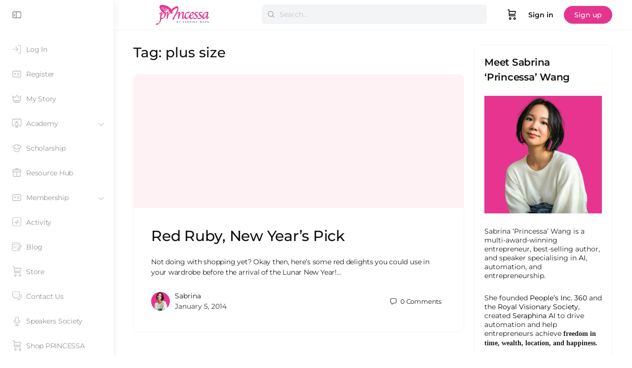

--- FILE ---
content_type: text/html; charset=UTF-8
request_url: https://www.princessadiary.com/tag/plus-size/
body_size: 69671
content:
<!doctype html>
<html lang="en-GB">
	<head>
		<meta charset="UTF-8">
		<link rel="profile" href="https://gmpg.org/xfn/11">
		<title>plus size | Sabrina &#039;Princessa&#039; Wang</title>
<script type="text/html" id="tmpl-bb-link-preview">
<% if ( link_scrapping ) { %>
	<% if ( link_loading ) { %>
		<span class="bb-url-scrapper-loading bb-ajax-loader"><i class="bb-icon-l bb-icon-spinner animate-spin"></i>Loading preview...</span>
	<% } %>
	<% if ( link_success || link_error ) { %>
		<a title="Cancel Preview" href="#" id="bb-close-link-suggestion">Remove Preview</a>
		<div class="bb-link-preview-container">

			<% if ( link_images && link_images.length && link_success && ! link_error && '' !== link_image_index ) { %>
				<div id="bb-url-scrapper-img-holder">
					<div class="bb-link-preview-image">
						<div class="bb-link-preview-image-cover">
							<img src="<%= link_images[link_image_index] %>"/>
						</div>
						<div class="bb-link-preview-icons">
							<%
							if ( link_images.length > 1 ) { %>
								<a data-bp-tooltip-pos="up" data-bp-tooltip="Change image" href="#" class="icon-exchange toolbar-button bp-tooltip" id="icon-exchange"><i class="bb-icon-l bb-icon-exchange"></i></a>
							<% } %>
							<% if ( link_images.length ) { %>
								<a data-bp-tooltip-pos="up" data-bp-tooltip="Remove image" href="#" class="icon-image-slash toolbar-button bp-tooltip" id="bb-link-preview-remove-image"><i class="bb-icon-l bb-icon-image-slash"></i></a>
							<% } %>
							<a data-bp-tooltip-pos="up" data-bp-tooltip="Confirm" class="toolbar-button bp-tooltip" href="#" id="bb-link-preview-select-image">
								<i class="bb-icon-check bb-icon-l"></i>
							</a>
						</div>
					</div>
					<% if ( link_images.length > 1 ) { %>
						<div class="bb-url-thumb-nav">
							<button type="button" id="bb-url-prevPicButton"><span class="bb-icon-l bb-icon-angle-left"></span></button>
							<button type="button" id="bb-url-nextPicButton"><span class="bb-icon-l bb-icon-angle-right"></span></button>
							<div id="bb-url-scrapper-img-count">
								Image <%= link_image_index + 1 %>&nbsp;of&nbsp;<%= link_images.length %>
							</div>
						</div>
					<% } %>
				</div>
			<% } %>

			<% if ( link_success && ! link_error && link_url ) { %>
				<div class="bb-link-preview-info">
					<% var a = document.createElement('a');
						a.href = link_url;
						var hostname = a.hostname;
						var domainName = hostname.replace('www.', '' );
					%>

					<% if ( 'undefined' !== typeof link_title && link_title.trim() && link_description ) { %>
						<p class="bb-link-preview-link-name"><%= domainName %></p>
					<% } %>

					<% if ( link_success && ! link_error ) { %>
						<p class="bb-link-preview-title"><%= link_title %></p>
					<% } %>

					<% if ( link_success && ! link_error ) { %>
						<div class="bb-link-preview-excerpt"><p><%= link_description %></p></div>
					<% } %>
				</div>
			<% } %>
			<% if ( link_error && ! link_success ) { %>
				<div id="bb-url-error" class="bb-url-error"><%= link_error_msg %></div>
			<% } %>
		</div>
	<% } %>
<% } %>
</script>
<script type="text/html" id="tmpl-profile-card-popup">
	<div id="profile-card" class="bb-profile-card bb-popup-card" data-bp-item-id="" data-bp-item-component="members">

		<div class="skeleton-card">
			<div class="skeleton-card-body">
				<div class="skeleton-card-avatar bb-loading-bg"></div>
				<div class="skeleton-card-entity">
					<div class="skeleton-card-type bb-loading-bg"></div>
					<div class="skeleton-card-heading bb-loading-bg"></div>
					<div class="skeleton-card-meta bb-loading-bg"></div>
				</div>
			</div>
						<div class="skeleton-card-footer skeleton-footer-plain">
				<div class="skeleton-card-button bb-loading-bg"></div>
				<div class="skeleton-card-button bb-loading-bg"></div>
				<div class="skeleton-card-button bb-loading-bg"></div>
			</div>
		</div>

		<div class="bb-card-content">
			<div class="bb-card-body">
				<div class="bb-card-avatar">
					<span class="card-profile-status"></span>
					<img src="" alt="">
				</div>
				<div class="bb-card-entity">
					<div class="bb-card-profile-type"></div>
					<h4 class="bb-card-heading"></h4>
					<div class="bb-card-meta">
						<span class="card-meta-item card-meta-joined">Joined <span></span></span>
						<span class="card-meta-item card-meta-last-active"></span>
													<span class="card-meta-item card-meta-followers"></span>
												</div>
				</div>
			</div>
			<div class="bb-card-footer">
								<div class="bb-card-action bb-card-action-outline">
					<a href="" class="card-button card-button-profile">View Profile</a>
				</div>
			</div>
		</div>

	</div>
</script>
<script type="text/html" id="tmpl-group-card-popup">
	<div id="group-card" class="bb-group-card bb-popup-card" data-bp-item-id="" data-bp-item-component="groups">

		<div class="skeleton-card">
			<div class="skeleton-card-body">
				<div class="skeleton-card-avatar bb-loading-bg"></div>
				<div class="skeleton-card-entity">
					<div class="skeleton-card-heading bb-loading-bg"></div>
					<div class="skeleton-card-meta bb-loading-bg"></div>
				</div>
			</div>
						<div class="skeleton-card-footer skeleton-footer-plain">
				<div class="skeleton-card-button bb-loading-bg"></div>
				<div class="skeleton-card-button bb-loading-bg"></div>
			</div>
		</div>

		<div class="bb-card-content">
			<div class="bb-card-body">
				<div class="bb-card-avatar">
					<img src="" alt="">
				</div>
				<div class="bb-card-entity">
					<h4 class="bb-card-heading"></h4>
					<div class="bb-card-meta">
						<span class="card-meta-item card-meta-status"></span>
						<span class="card-meta-item card-meta-type"></span>
						<span class="card-meta-item card-meta-last-active"></span>
					</div>
					<div class="card-group-members">
						<span class="bs-group-members"></span>
					</div>
				</div>
			</div>
			<div class="bb-card-footer">
								<div class="bb-card-action bb-card-action-outline">
					<a href="" class="card-button card-button-group">View Group</a>
				</div>
			</div>
		</div>

	</div>
</script>

            <style id="bb_learndash_30_custom_colors">

                
                .learndash-wrapper .bb-single-course-sidebar .ld-status.ld-primary-background {
                    background-color: #e2e7ed !important;
                    color: inherit !important;
                }

                .learndash-wrapper .ld-course-status .ld-status.ld-status-progress.ld-primary-background {
                    background-color: #ebe9e6 !important;
                    color: inherit !important;
                }

                .learndash-wrapper .learndash_content_wrap .wpProQuiz_content .wpProQuiz_button_reShowQuestion:hover {
                    background-color: #fff !important;
                }

                .learndash-wrapper .learndash_content_wrap .wpProQuiz_content .wpProQuiz_toplistTable th {
                    background-color: transparent !important;
                }

                .learndash-wrapper .wpProQuiz_content .wpProQuiz_button:not(.wpProQuiz_button_reShowQuestion):not(.wpProQuiz_button_restartQuiz) {
                    color: #fff !important;
                }

                .learndash-wrapper .wpProQuiz_content .wpProQuiz_button.wpProQuiz_button_restartQuiz {
                    color: #fff !important;
                }

                .wpProQuiz_content .wpProQuiz_results > div > .wpProQuiz_button,
                .learndash-wrapper .bb-learndash-content-wrap .ld-item-list .ld-item-list-item a.ld-item-name:hover,
                .learndash-wrapper .bb-learndash-content-wrap .ld-item-list .ld-item-list-item .ld-item-list-item-preview:hover a.ld-item-name .ld-item-title,
                .learndash-wrapper .bb-learndash-content-wrap .ld-item-list .ld-item-list-item .ld-item-list-item-preview:hover .ld-expand-button .ld-icon-arrow-down,
                .lms-topic-sidebar-wrapper .lms-lessions-list > ol li a.bb-lesson-head:hover,
                .learndash-wrapper .bb-learndash-content-wrap .ld-primary-color-hover:hover,
                .learndash-wrapper .learndash_content_wrap .ld-table-list-item-quiz .ld-primary-color-hover:hover .ld-item-title,
                .learndash-wrapper .ld-item-list-item-expanded .ld-table-list-items .ld-table-list-item .ld-table-list-item-quiz .ld-primary-color-hover:hover .ld-item-title,
                .learndash-wrapper .ld-table-list .ld-table-list-items div.ld-table-list-item a.ld-table-list-item-preview:hover .ld-topic-title,
                .lms-lesson-content .bb-type-list li a:hover,
                .lms-lesson-content .lms-quiz-list li a:hover,
                .learndash-wrapper .ld-expand-button.ld-button-alternate:hover .ld-icon-arrow-down,
                .learndash-wrapper .ld-table-list .ld-table-list-items div.ld-table-list-item a.ld-table-list-item-preview:hover .ld-topic-title:before,
                .bb-lessons-list .lms-toggle-lesson i:hover,
                .lms-topic-sidebar-wrapper .lms-course-quizzes-list > ul li a:hover,
                .lms-topic-sidebar-wrapper .lms-course-members-list .course-members-list a:hover,
                .lms-topic-sidebar-wrapper .lms-course-members-list .bb-course-member-wrap > .list-members-extra,
                .lms-topic-sidebar-wrapper .lms-course-members-list .bb-course-member-wrap > .list-members-extra:hover,
                .learndash-wrapper .ld-item-list .ld-item-list-item.ld-item-lesson-item .ld-item-list-item-preview .ld-item-name .ld-item-title .ld-item-components span,
                .bb-about-instructor h5 a:hover,
                .learndash_content_wrap .comment-respond .comment-author:hover,
                .single-sfwd-courses .comment-respond .comment-author:hover {
                    color: #00a2e8 !important;
                }

                .learndash-wrapper .learndash_content_wrap #quiz_continue_link,
                .learndash-wrapper .learndash_content_wrap .learndash_mark_complete_button,
                .learndash-wrapper .learndash_content_wrap #learndash_mark_complete_button,
                .learndash-wrapper .learndash_content_wrap .ld-status-complete,
                .learndash-wrapper .learndash_content_wrap .ld-alert-success .ld-button,
                .learndash-wrapper .learndash_content_wrap .ld-alert-success .ld-alert-icon,
                .wpProQuiz_questionList[data-type="assessment_answer"] .wpProQuiz_questionListItem label.is-selected:before,
                .wpProQuiz_questionList[data-type="single"] .wpProQuiz_questionListItem label.is-selected:before,
                .wpProQuiz_questionList[data-type="multiple"] .wpProQuiz_questionListItem label.is-selected:before {
                    background-color: #00a2e8 !important;
                }

                .wpProQuiz_content .wpProQuiz_results > div > .wpProQuiz_button,
                .wpProQuiz_questionList[data-type="multiple"] .wpProQuiz_questionListItem label.is-selected:before {
                    border-color: #00a2e8 !important;
                }

                .learndash-wrapper .wpProQuiz_content .wpProQuiz_button.wpProQuiz_button_restartQuiz,
                .learndash-wrapper .wpProQuiz_content .wpProQuiz_button.wpProQuiz_button_restartQuiz:hover,
                #learndash-page-content .sfwd-course-nav .learndash_next_prev_link a:hover,
                .bb-cover-list-item .ld-primary-background {
                    background-color: #00a2e8 !important;
                }

                
                
                .lms-topic-sidebar-wrapper .ld-secondary-background,
                .i-progress.i-progress-completed,
                .bb-cover-list-item .ld-secondary-background,
                .learndash-wrapper .ld-status-icon.ld-status-complete.ld-secondary-background,
                .learndash-wrapper .ld-status-icon.ld-quiz-complete,
                .ld-progress-bar .ld-progress-bar-percentage.ld-secondary-background {
                    background-color: #019e7c !important;
                }

                .bb-progress .bb-progress-circle {
                    border-color: #019e7c !important;
                }

                .learndash-wrapper .ld-alert-success {
                    border-color: #DCDFE3 !important;
                }

                .learndash-wrapper .ld-secondary-in-progress-icon {
                    color: #019e7c !important;
                }

                .learndash-wrapper .bb-learndash-content-wrap .ld-secondary-in-progress-icon {
                    border-left-color: #DEDFE2 !important;
                    border-top-color: #DEDFE2 !important;
                }

                
                
                .learndash-wrapper .ld-item-list .ld-item-list-item.ld-item-lesson-item .ld-item-name .ld-item-title .ld-item-components span.ld-status-waiting,
                .learndash-wrapper .ld-item-list .ld-item-list-item.ld-item-lesson-item .ld-item-name .ld-item-title .ld-item-components span.ld-status-waiting span.ld-icon,
                .learndash-wrapper .ld-status-waiting {
                    background-color: #ffd200 !important;
                }

                
            </style>

			<meta name='robots' content='max-image-preview:large' />
<link rel='dns-prefetch' href='//www.googletagmanager.com' />
<link rel='dns-prefetch' href='//fonts.googleapis.com' />
<link rel='dns-prefetch' href='//fundingchoicesmessages.google.com' />
<link rel='dns-prefetch' href='//b922543.smushcdn.com' />
<link rel='preconnect' href='https://fonts.gstatic.com' crossorigin />
<link rel="alternate" type="application/rss+xml" title="Sabrina &#039;Princessa&#039; Wang &raquo; Feed" href="https://www.princessadiary.com/feed/" />
<link rel="alternate" type="application/rss+xml" title="Sabrina &#039;Princessa&#039; Wang &raquo; Comments Feed" href="https://www.princessadiary.com/comments/feed/" />
<link rel="alternate" type="application/rss+xml" title="Sabrina &#039;Princessa&#039; Wang &raquo; plus size Tag Feed" href="https://www.princessadiary.com/tag/plus-size/feed/" />
		<style>
			.lazyload,
			.lazyloading {
				max-width: 100%;
			}
		</style>
		<style id='wp-img-auto-sizes-contain-inline-css' type='text/css'>
img:is([sizes=auto i],[sizes^="auto," i]){contain-intrinsic-size:3000px 1500px}
/*# sourceURL=wp-img-auto-sizes-contain-inline-css */
</style>
<link rel='stylesheet' id='woocommerce-pdf-frontend-css-css' href='https://www.princessadiary.com/wp-content/plugins/woocommerce-pdf-invoice/assets/css/woocommerce-pdf-frontend-css.css?ver=5.1.1' type='text/css' media='all' />
<link rel='stylesheet' id='bp-nouveau-icons-map-css' href='https://www.princessadiary.com/wp-content/plugins/buddyboss-platform/bp-templates/bp-nouveau/icons/css/icons-map.min.css?ver=2.17.0' type='text/css' media='all' />
<link rel='stylesheet' id='bp-nouveau-bb-icons-css' href='https://www.princessadiary.com/wp-content/plugins/buddyboss-platform/bp-templates/bp-nouveau/icons/css/bb-icons.min.css?ver=1.0.8' type='text/css' media='all' />
<link rel='stylesheet' id='dashicons-css' href='https://www.princessadiary.com/wp-includes/css/dashicons.min.css?ver=6.9' type='text/css' media='all' />
<link rel='stylesheet' id='bp-nouveau-css' href='https://www.princessadiary.com/wp-content/plugins/buddyboss-platform/bp-templates/bp-nouveau/css/buddypress.min.css?ver=2.17.0' type='text/css' media='all' />
<style id='bp-nouveau-inline-css' type='text/css'>
.list-wrap .bs-group-cover a:before{ background:unset; }
/*# sourceURL=bp-nouveau-inline-css */
</style>
<link rel='stylesheet' id='sbi_styles-css' href='https://www.princessadiary.com/wp-content/plugins/instagram-feed-pro/css/sbi-styles.min.css?ver=6.9.0' type='text/css' media='all' />
<link rel='stylesheet' id='buddyboss_legacy-css' href='https://www.princessadiary.com/wp-content/themes/buddyboss-theme/inc/plugins/buddyboss-menu-icons/vendor/kucrut/icon-picker/css/types/buddyboss_legacy.css?ver=1.0' type='text/css' media='all' />
<link rel='stylesheet' id='wp-block-library-css' href='https://www.princessadiary.com/wp-includes/css/dist/block-library/style.min.css?ver=6.9' type='text/css' media='all' />
<style id='classic-theme-styles-inline-css' type='text/css'>
/*! This file is auto-generated */
.wp-block-button__link{color:#fff;background-color:#32373c;border-radius:9999px;box-shadow:none;text-decoration:none;padding:calc(.667em + 2px) calc(1.333em + 2px);font-size:1.125em}.wp-block-file__button{background:#32373c;color:#fff;text-decoration:none}
/*# sourceURL=/wp-includes/css/classic-themes.min.css */
</style>
<link rel='stylesheet' id='bb_theme_block-buddypanel-style-css-css' href='https://www.princessadiary.com/wp-content/themes/buddyboss-theme/blocks/buddypanel/build/style-buddypanel.css?ver=0d3f6dc312fb857c6779' type='text/css' media='all' />
<style id='global-styles-inline-css' type='text/css'>
:root{--wp--preset--aspect-ratio--square: 1;--wp--preset--aspect-ratio--4-3: 4/3;--wp--preset--aspect-ratio--3-4: 3/4;--wp--preset--aspect-ratio--3-2: 3/2;--wp--preset--aspect-ratio--2-3: 2/3;--wp--preset--aspect-ratio--16-9: 16/9;--wp--preset--aspect-ratio--9-16: 9/16;--wp--preset--color--black: #000000;--wp--preset--color--cyan-bluish-gray: #abb8c3;--wp--preset--color--white: #ffffff;--wp--preset--color--pale-pink: #f78da7;--wp--preset--color--vivid-red: #cf2e2e;--wp--preset--color--luminous-vivid-orange: #ff6900;--wp--preset--color--luminous-vivid-amber: #fcb900;--wp--preset--color--light-green-cyan: #7bdcb5;--wp--preset--color--vivid-green-cyan: #00d084;--wp--preset--color--pale-cyan-blue: #8ed1fc;--wp--preset--color--vivid-cyan-blue: #0693e3;--wp--preset--color--vivid-purple: #9b51e0;--wp--preset--gradient--vivid-cyan-blue-to-vivid-purple: linear-gradient(135deg,rgb(6,147,227) 0%,rgb(155,81,224) 100%);--wp--preset--gradient--light-green-cyan-to-vivid-green-cyan: linear-gradient(135deg,rgb(122,220,180) 0%,rgb(0,208,130) 100%);--wp--preset--gradient--luminous-vivid-amber-to-luminous-vivid-orange: linear-gradient(135deg,rgb(252,185,0) 0%,rgb(255,105,0) 100%);--wp--preset--gradient--luminous-vivid-orange-to-vivid-red: linear-gradient(135deg,rgb(255,105,0) 0%,rgb(207,46,46) 100%);--wp--preset--gradient--very-light-gray-to-cyan-bluish-gray: linear-gradient(135deg,rgb(238,238,238) 0%,rgb(169,184,195) 100%);--wp--preset--gradient--cool-to-warm-spectrum: linear-gradient(135deg,rgb(74,234,220) 0%,rgb(151,120,209) 20%,rgb(207,42,186) 40%,rgb(238,44,130) 60%,rgb(251,105,98) 80%,rgb(254,248,76) 100%);--wp--preset--gradient--blush-light-purple: linear-gradient(135deg,rgb(255,206,236) 0%,rgb(152,150,240) 100%);--wp--preset--gradient--blush-bordeaux: linear-gradient(135deg,rgb(254,205,165) 0%,rgb(254,45,45) 50%,rgb(107,0,62) 100%);--wp--preset--gradient--luminous-dusk: linear-gradient(135deg,rgb(255,203,112) 0%,rgb(199,81,192) 50%,rgb(65,88,208) 100%);--wp--preset--gradient--pale-ocean: linear-gradient(135deg,rgb(255,245,203) 0%,rgb(182,227,212) 50%,rgb(51,167,181) 100%);--wp--preset--gradient--electric-grass: linear-gradient(135deg,rgb(202,248,128) 0%,rgb(113,206,126) 100%);--wp--preset--gradient--midnight: linear-gradient(135deg,rgb(2,3,129) 0%,rgb(40,116,252) 100%);--wp--preset--font-size--small: 13px;--wp--preset--font-size--medium: 20px;--wp--preset--font-size--large: 36px;--wp--preset--font-size--x-large: 42px;--wp--preset--spacing--20: 0.44rem;--wp--preset--spacing--30: 0.67rem;--wp--preset--spacing--40: 1rem;--wp--preset--spacing--50: 1.5rem;--wp--preset--spacing--60: 2.25rem;--wp--preset--spacing--70: 3.38rem;--wp--preset--spacing--80: 5.06rem;--wp--preset--shadow--natural: 6px 6px 9px rgba(0, 0, 0, 0.2);--wp--preset--shadow--deep: 12px 12px 50px rgba(0, 0, 0, 0.4);--wp--preset--shadow--sharp: 6px 6px 0px rgba(0, 0, 0, 0.2);--wp--preset--shadow--outlined: 6px 6px 0px -3px rgb(255, 255, 255), 6px 6px rgb(0, 0, 0);--wp--preset--shadow--crisp: 6px 6px 0px rgb(0, 0, 0);}:where(.is-layout-flex){gap: 0.5em;}:where(.is-layout-grid){gap: 0.5em;}body .is-layout-flex{display: flex;}.is-layout-flex{flex-wrap: wrap;align-items: center;}.is-layout-flex > :is(*, div){margin: 0;}body .is-layout-grid{display: grid;}.is-layout-grid > :is(*, div){margin: 0;}:where(.wp-block-columns.is-layout-flex){gap: 2em;}:where(.wp-block-columns.is-layout-grid){gap: 2em;}:where(.wp-block-post-template.is-layout-flex){gap: 1.25em;}:where(.wp-block-post-template.is-layout-grid){gap: 1.25em;}.has-black-color{color: var(--wp--preset--color--black) !important;}.has-cyan-bluish-gray-color{color: var(--wp--preset--color--cyan-bluish-gray) !important;}.has-white-color{color: var(--wp--preset--color--white) !important;}.has-pale-pink-color{color: var(--wp--preset--color--pale-pink) !important;}.has-vivid-red-color{color: var(--wp--preset--color--vivid-red) !important;}.has-luminous-vivid-orange-color{color: var(--wp--preset--color--luminous-vivid-orange) !important;}.has-luminous-vivid-amber-color{color: var(--wp--preset--color--luminous-vivid-amber) !important;}.has-light-green-cyan-color{color: var(--wp--preset--color--light-green-cyan) !important;}.has-vivid-green-cyan-color{color: var(--wp--preset--color--vivid-green-cyan) !important;}.has-pale-cyan-blue-color{color: var(--wp--preset--color--pale-cyan-blue) !important;}.has-vivid-cyan-blue-color{color: var(--wp--preset--color--vivid-cyan-blue) !important;}.has-vivid-purple-color{color: var(--wp--preset--color--vivid-purple) !important;}.has-black-background-color{background-color: var(--wp--preset--color--black) !important;}.has-cyan-bluish-gray-background-color{background-color: var(--wp--preset--color--cyan-bluish-gray) !important;}.has-white-background-color{background-color: var(--wp--preset--color--white) !important;}.has-pale-pink-background-color{background-color: var(--wp--preset--color--pale-pink) !important;}.has-vivid-red-background-color{background-color: var(--wp--preset--color--vivid-red) !important;}.has-luminous-vivid-orange-background-color{background-color: var(--wp--preset--color--luminous-vivid-orange) !important;}.has-luminous-vivid-amber-background-color{background-color: var(--wp--preset--color--luminous-vivid-amber) !important;}.has-light-green-cyan-background-color{background-color: var(--wp--preset--color--light-green-cyan) !important;}.has-vivid-green-cyan-background-color{background-color: var(--wp--preset--color--vivid-green-cyan) !important;}.has-pale-cyan-blue-background-color{background-color: var(--wp--preset--color--pale-cyan-blue) !important;}.has-vivid-cyan-blue-background-color{background-color: var(--wp--preset--color--vivid-cyan-blue) !important;}.has-vivid-purple-background-color{background-color: var(--wp--preset--color--vivid-purple) !important;}.has-black-border-color{border-color: var(--wp--preset--color--black) !important;}.has-cyan-bluish-gray-border-color{border-color: var(--wp--preset--color--cyan-bluish-gray) !important;}.has-white-border-color{border-color: var(--wp--preset--color--white) !important;}.has-pale-pink-border-color{border-color: var(--wp--preset--color--pale-pink) !important;}.has-vivid-red-border-color{border-color: var(--wp--preset--color--vivid-red) !important;}.has-luminous-vivid-orange-border-color{border-color: var(--wp--preset--color--luminous-vivid-orange) !important;}.has-luminous-vivid-amber-border-color{border-color: var(--wp--preset--color--luminous-vivid-amber) !important;}.has-light-green-cyan-border-color{border-color: var(--wp--preset--color--light-green-cyan) !important;}.has-vivid-green-cyan-border-color{border-color: var(--wp--preset--color--vivid-green-cyan) !important;}.has-pale-cyan-blue-border-color{border-color: var(--wp--preset--color--pale-cyan-blue) !important;}.has-vivid-cyan-blue-border-color{border-color: var(--wp--preset--color--vivid-cyan-blue) !important;}.has-vivid-purple-border-color{border-color: var(--wp--preset--color--vivid-purple) !important;}.has-vivid-cyan-blue-to-vivid-purple-gradient-background{background: var(--wp--preset--gradient--vivid-cyan-blue-to-vivid-purple) !important;}.has-light-green-cyan-to-vivid-green-cyan-gradient-background{background: var(--wp--preset--gradient--light-green-cyan-to-vivid-green-cyan) !important;}.has-luminous-vivid-amber-to-luminous-vivid-orange-gradient-background{background: var(--wp--preset--gradient--luminous-vivid-amber-to-luminous-vivid-orange) !important;}.has-luminous-vivid-orange-to-vivid-red-gradient-background{background: var(--wp--preset--gradient--luminous-vivid-orange-to-vivid-red) !important;}.has-very-light-gray-to-cyan-bluish-gray-gradient-background{background: var(--wp--preset--gradient--very-light-gray-to-cyan-bluish-gray) !important;}.has-cool-to-warm-spectrum-gradient-background{background: var(--wp--preset--gradient--cool-to-warm-spectrum) !important;}.has-blush-light-purple-gradient-background{background: var(--wp--preset--gradient--blush-light-purple) !important;}.has-blush-bordeaux-gradient-background{background: var(--wp--preset--gradient--blush-bordeaux) !important;}.has-luminous-dusk-gradient-background{background: var(--wp--preset--gradient--luminous-dusk) !important;}.has-pale-ocean-gradient-background{background: var(--wp--preset--gradient--pale-ocean) !important;}.has-electric-grass-gradient-background{background: var(--wp--preset--gradient--electric-grass) !important;}.has-midnight-gradient-background{background: var(--wp--preset--gradient--midnight) !important;}.has-small-font-size{font-size: var(--wp--preset--font-size--small) !important;}.has-medium-font-size{font-size: var(--wp--preset--font-size--medium) !important;}.has-large-font-size{font-size: var(--wp--preset--font-size--large) !important;}.has-x-large-font-size{font-size: var(--wp--preset--font-size--x-large) !important;}
:where(.wp-block-post-template.is-layout-flex){gap: 1.25em;}:where(.wp-block-post-template.is-layout-grid){gap: 1.25em;}
:where(.wp-block-term-template.is-layout-flex){gap: 1.25em;}:where(.wp-block-term-template.is-layout-grid){gap: 1.25em;}
:where(.wp-block-columns.is-layout-flex){gap: 2em;}:where(.wp-block-columns.is-layout-grid){gap: 2em;}
:root :where(.wp-block-pullquote){font-size: 1.5em;line-height: 1.6;}
/*# sourceURL=global-styles-inline-css */
</style>
<link rel='stylesheet' id='bb-pro-enqueue-scripts-css' href='https://www.princessadiary.com/wp-content/plugins/buddyboss-platform-pro/assets/css/index.min.css?ver=2.12.0' type='text/css' media='all' />
<link rel='stylesheet' id='bb-access-control-css' href='https://www.princessadiary.com/wp-content/plugins/buddyboss-platform-pro/includes/access-control/assets/css/bb-access-control.min.css?ver=2.12.0' type='text/css' media='all' />
<link rel='stylesheet' id='bb-polls-style-css' href='https://www.princessadiary.com/wp-content/plugins/buddyboss-platform-pro/includes/polls/assets/css/bb-polls.min.css?ver=2.12.0' type='text/css' media='all' />
<link rel='stylesheet' id='bb-schedule-posts-css' href='https://www.princessadiary.com/wp-content/plugins/buddyboss-platform-pro/includes/schedule-posts/assets/css/bb-schedule-posts.min.css?ver=2.12.0' type='text/css' media='all' />
<link rel='stylesheet' id='bb-activity-post-feature-image-css' href='https://www.princessadiary.com/wp-content/plugins/buddyboss-platform-pro/includes/platform-settings/activity/post-feature-image/assets/css/bb-activity-post-feature-image.min.css?ver=2.12.0' type='text/css' media='all' />
<link rel='stylesheet' id='bb-cropper-css-css' href='https://www.princessadiary.com/wp-content/plugins/buddyboss-platform/bp-core/css/vendor/cropper.min.css?ver=2.17.0' type='text/css' media='all' />
<link rel='stylesheet' id='bb-meprlms-frontend-css' href='https://www.princessadiary.com/wp-content/plugins/buddyboss-platform-pro/includes/integrations/meprlms/assets/css/meprlms-frontend.min.css?ver=2.17.0' type='text/css' media='all' />
<link rel='stylesheet' id='bb-tutorlms-admin-css' href='https://www.princessadiary.com/wp-content/plugins/buddyboss-platform-pro/includes/integrations/tutorlms/assets/css/bb-tutorlms-admin.min.css?ver=2.17.0' type='text/css' media='all' />
<link rel='stylesheet' id='pmpro_frontend_base-css' href='https://www.princessadiary.com/wp-content/plugins/paid-memberships-pro/css/frontend/base.css?ver=3.6.4' type='text/css' media='all' />
<link rel='stylesheet' id='pmpro_frontend_variation_1-css' href='https://www.princessadiary.com/wp-content/plugins/paid-memberships-pro/css/frontend/variation_1.css?ver=3.6.4' type='text/css' media='all' />
<link rel='stylesheet' id='woocommerce-layout-css' href='https://www.princessadiary.com/wp-content/plugins/woocommerce/assets/css/woocommerce-layout.css?ver=10.4.3' type='text/css' media='all' />
<link rel='stylesheet' id='woocommerce-smallscreen-css' href='https://www.princessadiary.com/wp-content/plugins/woocommerce/assets/css/woocommerce-smallscreen.css?ver=10.4.3' type='text/css' media='only screen and (max-width: 768px)' />
<link rel='stylesheet' id='woocommerce-general-css' href='https://www.princessadiary.com/wp-content/plugins/woocommerce/assets/css/woocommerce.css?ver=10.4.3' type='text/css' media='all' />
<style id='woocommerce-inline-inline-css' type='text/css'>
.woocommerce form .form-row .required { visibility: visible; }
/*# sourceURL=woocommerce-inline-inline-css */
</style>
<link rel='stylesheet' id='affwp-forms-css' href='https://www.princessadiary.com/wp-content/plugins/affiliate-wp/assets/css/forms.min.css?ver=2.30.2' type='text/css' media='all' />
<link rel='stylesheet' id='learndash_quiz_front_css-css' href='//www.princessadiary.com/wp-content/plugins/sfwd-lms/themes/legacy/templates/learndash_quiz_front.min.css?ver=4.25.7.1' type='text/css' media='all' />
<link rel='stylesheet' id='learndash-css' href='//www.princessadiary.com/wp-content/plugins/sfwd-lms/src/assets/dist/css/styles.css?ver=4.25.7.1' type='text/css' media='all' />
<link rel='stylesheet' id='jquery-dropdown-css-css' href='//www.princessadiary.com/wp-content/plugins/sfwd-lms/assets/css/jquery.dropdown.min.css?ver=4.25.7.1' type='text/css' media='all' />
<link rel='stylesheet' id='learndash_lesson_video-css' href='//www.princessadiary.com/wp-content/plugins/sfwd-lms/themes/legacy/templates/learndash_lesson_video.min.css?ver=4.25.7.1' type='text/css' media='all' />
<link rel='stylesheet' id='learndash-admin-bar-css' href='https://www.princessadiary.com/wp-content/plugins/sfwd-lms/src/assets/dist/css/admin-bar/styles.css?ver=4.25.7.1' type='text/css' media='all' />
<link rel='stylesheet' id='learndash-course-grid-skin-grid-css' href='https://www.princessadiary.com/wp-content/plugins/sfwd-lms/includes/course-grid/templates/skins/grid/style.css?ver=4.25.7.1' type='text/css' media='all' />
<link rel='stylesheet' id='learndash-course-grid-pagination-css' href='https://www.princessadiary.com/wp-content/plugins/sfwd-lms/includes/course-grid/templates/pagination/style.css?ver=4.25.7.1' type='text/css' media='all' />
<link rel='stylesheet' id='learndash-course-grid-filter-css' href='https://www.princessadiary.com/wp-content/plugins/sfwd-lms/includes/course-grid/templates/filter/style.css?ver=4.25.7.1' type='text/css' media='all' />
<link rel='stylesheet' id='learndash-course-grid-card-grid-1-css' href='https://www.princessadiary.com/wp-content/plugins/sfwd-lms/includes/course-grid/templates/cards/grid-1/style.css?ver=4.25.7.1' type='text/css' media='all' />
<link rel='stylesheet' id='redux-extendify-styles-css' href='https://www.princessadiary.com/wp-content/themes/buddyboss-theme/inc/admin/framework/redux-core/assets/css/extendify-utilities.css?ver=4.4.11' type='text/css' media='all' />
<link rel='stylesheet' id='learndash-front-css' href='//www.princessadiary.com/wp-content/plugins/sfwd-lms/themes/ld30/assets/css/learndash.min.css?ver=4.25.7.1' type='text/css' media='all' />
<style id='learndash-front-inline-css' type='text/css'>
		.learndash-wrapper .ld-item-list .ld-item-list-item.ld-is-next,
		.learndash-wrapper .wpProQuiz_content .wpProQuiz_questionListItem label:focus-within {
			border-color: #00a2e8;
		}

		/*
		.learndash-wrapper a:not(.ld-button):not(#quiz_continue_link):not(.ld-focus-menu-link):not(.btn-blue):not(#quiz_continue_link):not(.ld-js-register-account):not(#ld-focus-mode-course-heading):not(#btn-join):not(.ld-item-name):not(.ld-table-list-item-preview):not(.ld-lesson-item-preview-heading),
		 */

		.learndash-wrapper .ld-breadcrumbs a,
		.learndash-wrapper .ld-lesson-item.ld-is-current-lesson .ld-lesson-item-preview-heading,
		.learndash-wrapper .ld-lesson-item.ld-is-current-lesson .ld-lesson-title,
		.learndash-wrapper .ld-primary-color-hover:hover,
		.learndash-wrapper .ld-primary-color,
		.learndash-wrapper .ld-primary-color-hover:hover,
		.learndash-wrapper .ld-primary-color,
		.learndash-wrapper .ld-tabs .ld-tabs-navigation .ld-tab.ld-active,
		.learndash-wrapper .ld-button.ld-button-transparent,
		.learndash-wrapper .ld-button.ld-button-reverse,
		.learndash-wrapper .ld-icon-certificate,
		.learndash-wrapper .ld-login-modal .ld-login-modal-login .ld-modal-heading,
		#wpProQuiz_user_content a,
		.learndash-wrapper .ld-item-list .ld-item-list-item a.ld-item-name:hover,
		.learndash-wrapper .ld-focus-comments__heading-actions .ld-expand-button,
		.learndash-wrapper .ld-focus-comments__heading a,
		.learndash-wrapper .ld-focus-comments .comment-respond a,
		.learndash-wrapper .ld-focus-comment .ld-comment-reply a.comment-reply-link:hover,
		.learndash-wrapper .ld-expand-button.ld-button-alternate {
			color: #00a2e8 !important;
		}

		.learndash-wrapper .ld-focus-comment.bypostauthor>.ld-comment-wrapper,
		.learndash-wrapper .ld-focus-comment.role-group_leader>.ld-comment-wrapper,
		.learndash-wrapper .ld-focus-comment.role-administrator>.ld-comment-wrapper {
			background-color:rgba(0, 162, 232, 0.03) !important;
		}


		.learndash-wrapper .ld-primary-background,
		.learndash-wrapper .ld-tabs .ld-tabs-navigation .ld-tab.ld-active:after {
			background: #00a2e8 !important;
		}



		.learndash-wrapper .ld-course-navigation .ld-lesson-item.ld-is-current-lesson .ld-status-incomplete,
		.learndash-wrapper .ld-focus-comment.bypostauthor:not(.ptype-sfwd-assignment) >.ld-comment-wrapper>.ld-comment-avatar img,
		.learndash-wrapper .ld-focus-comment.role-group_leader>.ld-comment-wrapper>.ld-comment-avatar img,
		.learndash-wrapper .ld-focus-comment.role-administrator>.ld-comment-wrapper>.ld-comment-avatar img {
			border-color: #00a2e8 !important;
		}



		.learndash-wrapper .ld-loading::before {
			border-top:3px solid #00a2e8 !important;
		}

		.learndash-wrapper .ld-button:hover:not([disabled]):not(.ld-button-transparent):not(.ld--ignore-inline-css),
		#learndash-tooltips .ld-tooltip:after,
		#learndash-tooltips .ld-tooltip,
		.ld-tooltip:not(.ld-tooltip--modern) [role="tooltip"],
		.learndash-wrapper .ld-primary-background,
		.learndash-wrapper .btn-join:not(.ld--ignore-inline-css),
		.learndash-wrapper #btn-join:not(.ld--ignore-inline-css),
		.learndash-wrapper .ld-button:not([disabled]):not(.ld-button-reverse):not(.ld-button-transparent):not(.ld--ignore-inline-css),
		.learndash-wrapper .ld-expand-button:not([disabled]),
		.learndash-wrapper .wpProQuiz_content .wpProQuiz_button:not([disabled]):not(.wpProQuiz_button_reShowQuestion):not(.wpProQuiz_button_restartQuiz),
		.learndash-wrapper .wpProQuiz_content .wpProQuiz_button2:not([disabled]),
		.learndash-wrapper .ld-focus .ld-focus-sidebar .ld-course-navigation-heading,
		.learndash-wrapper .ld-focus-comments .form-submit #submit,
		.learndash-wrapper .ld-login-modal input[type='submit']:not([disabled]),
		.learndash-wrapper .ld-login-modal .ld-login-modal-register:not([disabled]),
		.learndash-wrapper .wpProQuiz_content .wpProQuiz_certificate a.btn-blue:not([disabled]),
		.learndash-wrapper .ld-focus .ld-focus-header .ld-user-menu .ld-user-menu-items a:not([disabled]),
		#wpProQuiz_user_content table.wp-list-table thead th,
		#wpProQuiz_overlay_close:not([disabled]),
		.learndash-wrapper .ld-expand-button.ld-button-alternate:not([disabled]) .ld-icon {
			background-color: #00a2e8 !important;
			color: #000000;
		}

		.learndash-wrapper .ld-focus .ld-focus-sidebar .ld-focus-sidebar-trigger:not([disabled]):not(:hover):not(:focus) .ld-icon {
			background-color: #00a2e8;
		}

		.learndash-wrapper .ld-focus .ld-focus-sidebar .ld-focus-sidebar-trigger:hover .ld-icon,
		.learndash-wrapper .ld-focus .ld-focus-sidebar .ld-focus-sidebar-trigger:focus .ld-icon {
			border-color: #00a2e8;
			color: #00a2e8;
		}

		.learndash-wrapper .ld-button:focus:not(.ld-button-transparent):not(.ld--ignore-inline-css),
		.learndash-wrapper .btn-join:focus:not(.ld--ignore-inline-css),
		.learndash-wrapper #btn-join:focus:not(.ld--ignore-inline-css),
		.learndash-wrapper .ld-expand-button:focus,
		.learndash-wrapper .wpProQuiz_content .wpProQuiz_button:not(.wpProQuiz_button_reShowQuestion):focus:not(.wpProQuiz_button_restartQuiz),
		.learndash-wrapper .wpProQuiz_content .wpProQuiz_button2:focus,
		.learndash-wrapper .ld-focus-comments .form-submit #submit,
		.learndash-wrapper .ld-login-modal input[type='submit']:focus,
		.learndash-wrapper .ld-login-modal .ld-login-modal-register:focus,
		.learndash-wrapper .wpProQuiz_content .wpProQuiz_certificate a.btn-blue:focus {
			opacity: 0.75; /* Replicates the hover/focus states pre-4.21.3. */
			outline-color: #00a2e8;
		}

		.learndash-wrapper .ld-button:hover:not(.ld-button-transparent):not(.ld--ignore-inline-css),
		.learndash-wrapper .btn-join:hover:not(.ld--ignore-inline-css),
		.learndash-wrapper #btn-join:hover:not(.ld--ignore-inline-css),
		.learndash-wrapper .ld-expand-button:hover,
		.learndash-wrapper .wpProQuiz_content .wpProQuiz_button:not(.wpProQuiz_button_reShowQuestion):hover:not(.wpProQuiz_button_restartQuiz),
		.learndash-wrapper .wpProQuiz_content .wpProQuiz_button2:hover,
		.learndash-wrapper .ld-focus-comments .form-submit #submit,
		.learndash-wrapper .ld-login-modal input[type='submit']:hover,
		.learndash-wrapper .ld-login-modal .ld-login-modal-register:hover,
		.learndash-wrapper .wpProQuiz_content .wpProQuiz_certificate a.btn-blue:hover {
			background-color: #00a2e8; /* Replicates the hover/focus states pre-4.21.3. */
			opacity: 0.85; /* Replicates the hover/focus states pre-4.21.3. */
		}

		.learndash-wrapper .ld-item-list .ld-item-search .ld-closer:focus {
			border-color: #00a2e8;
		}

		.learndash-wrapper .ld-focus .ld-focus-header .ld-user-menu .ld-user-menu-items:before {
			border-bottom-color: #00a2e8 !important;
		}

		.learndash-wrapper .ld-button.ld-button-transparent:hover {
			background: transparent !important;
		}

		.learndash-wrapper .ld-button.ld-button-transparent:focus {
			outline-color: #00a2e8;
		}

		.learndash-wrapper .ld-focus .ld-focus-header .sfwd-mark-complete .learndash_mark_complete_button:not(.ld--ignore-inline-css),
		.learndash-wrapper .ld-focus .ld-focus-header #sfwd-mark-complete #learndash_mark_complete_button,
		.learndash-wrapper .ld-button.ld-button-transparent,
		.learndash-wrapper .ld-button.ld-button-alternate,
		.learndash-wrapper .ld-expand-button.ld-button-alternate {
			background-color:transparent !important;
		}

		.learndash-wrapper .ld-focus-header .ld-user-menu .ld-user-menu-items a,
		.learndash-wrapper .ld-button.ld-button-reverse:hover,
		.learndash-wrapper .ld-alert-success .ld-alert-icon.ld-icon-certificate,
		.learndash-wrapper .ld-alert-warning .ld-button,
		.learndash-wrapper .ld-primary-background.ld-status {
			color:white !important;
		}

		.learndash-wrapper .ld-status.ld-status-unlocked {
			background-color: rgba(0,162,232,0.2) !important;
			color: #00a2e8 !important;
		}

		.learndash-wrapper .wpProQuiz_content .wpProQuiz_addToplist {
			background-color: rgba(0,162,232,0.1) !important;
			border: 1px solid #00a2e8 !important;
		}

		.learndash-wrapper .wpProQuiz_content .wpProQuiz_toplistTable th {
			background: #00a2e8 !important;
		}

		.learndash-wrapper .wpProQuiz_content .wpProQuiz_toplistTrOdd {
			background-color: rgba(0,162,232,0.1) !important;
		}


		.learndash-wrapper .wpProQuiz_content .wpProQuiz_time_limit .wpProQuiz_progress {
			background-color: #00a2e8 !important;
		}
		
		.learndash-wrapper #quiz_continue_link,
		.learndash-wrapper .ld-secondary-background,
		.learndash-wrapper .learndash_mark_complete_button:not(.ld--ignore-inline-css),
		.learndash-wrapper #learndash_mark_complete_button,
		.learndash-wrapper .ld-status-complete,
		.learndash-wrapper .ld-alert-success .ld-button,
		.learndash-wrapper .ld-alert-success .ld-alert-icon {
			background-color: #019e7c !important;
		}

		.learndash-wrapper #quiz_continue_link:focus,
		.learndash-wrapper .learndash_mark_complete_button:focus:not(.ld--ignore-inline-css),
		.learndash-wrapper #learndash_mark_complete_button:focus,
		.learndash-wrapper .ld-alert-success .ld-button:focus {
			outline-color: #019e7c;
		}

		.learndash-wrapper .wpProQuiz_content a#quiz_continue_link {
			background-color: #019e7c !important;
		}

		.learndash-wrapper .wpProQuiz_content a#quiz_continue_link:focus {
			outline-color: #019e7c;
		}

		.learndash-wrapper .course_progress .sending_progress_bar {
			background: #019e7c !important;
		}

		.learndash-wrapper .wpProQuiz_content .wpProQuiz_button_reShowQuestion:hover, .learndash-wrapper .wpProQuiz_content .wpProQuiz_button_restartQuiz:hover {
			background-color: #019e7c !important;
			opacity: 0.75;
		}

		.learndash-wrapper .wpProQuiz_content .wpProQuiz_button_reShowQuestion:focus,
		.learndash-wrapper .wpProQuiz_content .wpProQuiz_button_restartQuiz:focus {
			outline-color: #019e7c;
		}

		.learndash-wrapper .ld-secondary-color-hover:hover,
		.learndash-wrapper .ld-secondary-color,
		.learndash-wrapper .ld-focus .ld-focus-header .sfwd-mark-complete .learndash_mark_complete_button:not(.ld--ignore-inline-css),
		.learndash-wrapper .ld-focus .ld-focus-header #sfwd-mark-complete #learndash_mark_complete_button,
		.learndash-wrapper .ld-focus .ld-focus-header .sfwd-mark-complete:after {
			color: #019e7c !important;
		}

		.learndash-wrapper .ld-secondary-in-progress-icon {
			border-left-color: #019e7c !important;
			border-top-color: #019e7c !important;
		}

		.learndash-wrapper .ld-alert-success {
			border-color: #019e7c;
			background-color: transparent !important;
			color: #019e7c;
		}

		
/*# sourceURL=learndash-front-inline-css */
</style>
<link rel='stylesheet' id='elementor-icons-css' href='https://www.princessadiary.com/wp-content/plugins/elementor/assets/lib/eicons/css/elementor-icons.min.css?ver=5.45.0' type='text/css' media='all' />
<link rel='stylesheet' id='elementor-frontend-css' href='https://www.princessadiary.com/wp-content/plugins/elementor/assets/css/frontend.min.css?ver=3.34.1' type='text/css' media='all' />
<link rel='stylesheet' id='elementor-post-138266-css' href='https://www.princessadiary.com/wp-content/uploads/elementor/css/post-138266.css?ver=1768863175' type='text/css' media='all' />
<link rel='stylesheet' id='sbistyles-css' href='https://www.princessadiary.com/wp-content/plugins/instagram-feed-pro/css/sbi-styles.min.css?ver=6.9.0' type='text/css' media='all' />
<link rel='stylesheet' id='elementor-post-183317-css' href='https://www.princessadiary.com/wp-content/uploads/elementor/css/post-183317.css?ver=1768863175' type='text/css' media='all' />
<link rel='stylesheet' id='bp-zoom-css' href='https://www.princessadiary.com/wp-content/plugins/buddyboss-platform-pro/includes/integrations/zoom/assets/css/bp-zoom.min.css?ver=2.12.0' type='text/css' media='all' />
<link rel='stylesheet' id='buddyboss-theme-magnific-popup-css-css' href='https://www.princessadiary.com/wp-content/themes/buddyboss-theme/assets/css/vendors/magnific-popup.min.css?ver=2.16.1' type='text/css' media='all' />
<link rel='stylesheet' id='buddyboss-theme-select2-css-css' href='https://www.princessadiary.com/wp-content/themes/buddyboss-theme/assets/css/vendors/select2.min.css?ver=2.16.1' type='text/css' media='all' />
<link rel='stylesheet' id='buddyboss-theme-css-css' href='https://www.princessadiary.com/wp-content/themes/buddyboss-theme/assets/css/theme.min.css?ver=2.16.1' type='text/css' media='all' />
<link rel='stylesheet' id='buddyboss-theme-template-css' href='https://www.princessadiary.com/wp-content/themes/buddyboss-theme/assets/css/template-v2.min.css?ver=2.16.1' type='text/css' media='all' />
<link rel='stylesheet' id='buddyboss-theme-buddypress-css' href='https://www.princessadiary.com/wp-content/themes/buddyboss-theme/assets/css/buddypress.min.css?ver=2.16.1' type='text/css' media='all' />
<link rel='stylesheet' id='buddyboss-theme-learndash-css' href='https://www.princessadiary.com/wp-content/themes/buddyboss-theme/assets/css/learndash.min.css?ver=2.16.1' type='text/css' media='all' />
<link rel='stylesheet' id='buddyboss-theme-woocommerce-css' href='https://www.princessadiary.com/wp-content/themes/buddyboss-theme/assets/css/woocommerce.min.css?ver=2.16.1' type='text/css' media='all' />
<link rel='stylesheet' id='buddyboss-theme-elementor-css' href='https://www.princessadiary.com/wp-content/themes/buddyboss-theme/assets/css/elementor.min.css?ver=2.16.1' type='text/css' media='all' />
<link rel='stylesheet' id='buddyboss-theme-pmpro-css' href='https://www.princessadiary.com/wp-content/themes/buddyboss-theme/assets/css/pmpro.min.css?ver=2.16.1' type='text/css' media='all' />
<link rel="preload" as="style" href="https://fonts.googleapis.com/css?family=Montserrat:500,regular&#038;display=swap&#038;ver=1732609273" /><link rel="stylesheet" href="https://fonts.googleapis.com/css?family=Montserrat:500,regular&#038;display=swap&#038;ver=1732609273" media="print" onload="this.media='all'"><noscript><link rel="stylesheet" href="https://fonts.googleapis.com/css?family=Montserrat:500,regular&#038;display=swap&#038;ver=1732609273" /></noscript><link rel='stylesheet' id='buddyboss-child-css-css' href='https://www.princessadiary.com/wp-content/themes/buddyboss-theme-child/assets/css/custom.css?ver=6.9' type='text/css' media='all' />
<link rel='stylesheet' id='elementor-gf-local-montserrat-css' href='https://www.princessadiary.com/wp-content/uploads/elementor/google-fonts/css/montserrat.css?ver=1742362093' type='text/css' media='all' />
<script type="text/javascript">
            window._bbssoDOMReady = function (callback) {
                if ( document.readyState === "complete" || document.readyState === "interactive" ) {
                    callback();
                } else {
                    document.addEventListener( "DOMContentLoaded", callback );
                }
            };
            </script><script type="text/javascript" id="wfco-utm-tracking-js-extra">
/* <![CDATA[ */
var wffnUtm = {"utc_offset":"480","site_url":"https://www.princessadiary.com","genericParamEvents":"{\"user_roles\":\"guest\",\"plugin\":\"Funnel Builder\"}","cookieKeys":["flt","timezone","is_mobile","browser","fbclid","gclid","referrer","fl_url","utm_source","utm_medium","utm_campaign","utm_term","utm_content"],"excludeDomain":["paypal.com","klarna.com","quickpay.net"]};
//# sourceURL=wfco-utm-tracking-js-extra
/* ]]> */
</script>
<script type="text/javascript" src="https://www.princessadiary.com/wp-content/plugins/wp-marketing-automations/woofunnels/assets/js/utm-tracker.min.js?ver=1.10.12.71" id="wfco-utm-tracking-js" defer="defer" data-wp-strategy="defer"></script>
<script type="text/javascript" src="https://www.princessadiary.com/wp-includes/js/jquery/jquery.min.js?ver=3.7.1" id="jquery-core-js"></script>
<script type="text/javascript" src="https://www.princessadiary.com/wp-includes/js/jquery/jquery-migrate.min.js?ver=3.4.1" id="jquery-migrate-js"></script>
<script type="text/javascript" id="bb-twemoji-js-extra">
/* <![CDATA[ */
var bbemojiSettings = {"baseUrl":"https://s.w.org/images/core/emoji/14.0.0/72x72/","ext":".png","svgUrl":"https://s.w.org/images/core/emoji/14.0.0/svg/","svgExt":".svg"};
//# sourceURL=bb-twemoji-js-extra
/* ]]> */
</script>
<script type="text/javascript" src="https://www.princessadiary.com/wp-includes/js/twemoji.min.js?ver=2.17.0" id="bb-twemoji-js"></script>
<script type="text/javascript" src="https://www.princessadiary.com/wp-content/plugins/buddyboss-platform/bp-core/js/bb-emoji-loader.min.js?ver=2.17.0" id="bb-emoji-loader-js"></script>
<script type="text/javascript" id="bb-reaction-js-extra">
/* <![CDATA[ */
var bbReactionVars = {"ajax_url":"https://www.princessadiary.com/wp-admin/admin-ajax.php"};
//# sourceURL=bb-reaction-js-extra
/* ]]> */
</script>
<script type="text/javascript" src="https://www.princessadiary.com/wp-content/plugins/buddyboss-platform-pro/includes/reactions/assets/js/bb-reaction.min.js?ver=2.12.0" id="bb-reaction-js"></script>
<script type="text/javascript" src="https://www.princessadiary.com/wp-content/plugins/buddyboss-platform/bp-core/js/widget-members.min.js?ver=2.17.0" id="bp-widget-members-js"></script>
<script type="text/javascript" src="https://www.princessadiary.com/wp-content/plugins/buddyboss-platform/bp-core/js/jquery-query.min.js?ver=2.17.0" id="bp-jquery-query-js"></script>
<script type="text/javascript" src="https://www.princessadiary.com/wp-content/plugins/buddyboss-platform/bp-core/js/vendor/jquery-cookie.min.js?ver=2.17.0" id="bp-jquery-cookie-js"></script>
<script type="text/javascript" src="https://www.princessadiary.com/wp-content/plugins/buddyboss-platform/bp-core/js/vendor/jquery-scroll-to.min.js?ver=2.17.0" id="bp-jquery-scroll-to-js"></script>
<script type="text/javascript" id="bp-media-dropzone-js-extra">
/* <![CDATA[ */
var bp_media_dropzone = {"dictDefaultMessage":"Drop files here to upload","dictFallbackMessage":"Your browser does not support drag'n'drop file uploads.","dictFallbackText":"Please use the fallback form below to upload your files like in the olden days.","dictFileTooBig":"Sorry, file size is too big ({{filesize}} MB). Max file size limit: {{maxFilesize}} MB.","dictInvalidFileType":"You can't upload files of this type.","dictResponseError":"Server responded with {{statusCode}} code.","dictCancelUpload":"Cancel upload","dictUploadCanceled":"Upload canceled.","dictCancelUploadConfirmation":"Are you sure you want to cancel this upload?","dictRemoveFile":"Remove file","dictMaxFilesExceeded":"You cannot upload more than 10 files at a time."};
//# sourceURL=bp-media-dropzone-js-extra
/* ]]> */
</script>
<script type="text/javascript" src="https://www.princessadiary.com/wp-content/plugins/buddyboss-platform/bp-core/js/vendor/dropzone.min.js?ver=2.17.0" id="bp-media-dropzone-js"></script>
<script type="text/javascript" src="https://www.princessadiary.com/wp-content/plugins/buddyboss-platform-pro/includes/integrations/meprlms/assets/js/bb-meprlms-frontend.min.js?ver=2.17.0" id="bb-meprlms-frontend-js"></script>
<script type="text/javascript" id="bb-tutorlms-admin-js-extra">
/* <![CDATA[ */
var bbTutorLMSVars = {"ajax_url":"https://www.princessadiary.com/wp-admin/admin-ajax.php","select_course_placeholder":"Start typing a course name to associate with this group."};
//# sourceURL=bb-tutorlms-admin-js-extra
/* ]]> */
</script>
<script type="text/javascript" src="https://www.princessadiary.com/wp-content/plugins/buddyboss-platform-pro/includes/integrations/tutorlms/assets/js/bb-tutorlms-admin.min.js?ver=2.17.0" id="bb-tutorlms-admin-js"></script>
<script type="text/javascript" src="https://www.princessadiary.com/wp-content/plugins/buddyboss-platform/bp-core/js/vendor/magnific-popup.js?ver=2.17.0" id="bp-nouveau-magnific-popup-js"></script>
<script type="text/javascript" src="https://www.princessadiary.com/wp-content/plugins/buddyboss-platform/bp-groups/js/widget-groups.min.js?ver=2.17.0" id="groups_widget_groups_list-js-js"></script>
<script type="text/javascript" src="https://www.princessadiary.com/wp-content/plugins/buddyboss-platform/bp-friends/js/widget-friends.min.js?ver=2.17.0" id="bp_core_widget_friends-js-js"></script>
<script type="text/javascript" src="https://www.princessadiary.com/wp-content/plugins/woocommerce/assets/js/jquery-blockui/jquery.blockUI.min.js?ver=2.7.0-wc.10.4.3" id="wc-jquery-blockui-js" defer="defer" data-wp-strategy="defer"></script>
<script type="text/javascript" id="wc-add-to-cart-js-extra">
/* <![CDATA[ */
var wc_add_to_cart_params = {"ajax_url":"/wp-admin/admin-ajax.php","wc_ajax_url":"/?wc-ajax=%%endpoint%%","i18n_view_cart":"View basket","cart_url":"https://www.princessadiary.com/cart/","is_cart":"","cart_redirect_after_add":"yes"};
//# sourceURL=wc-add-to-cart-js-extra
/* ]]> */
</script>
<script type="text/javascript" src="https://www.princessadiary.com/wp-content/plugins/woocommerce/assets/js/frontend/add-to-cart.min.js?ver=10.4.3" id="wc-add-to-cart-js" defer="defer" data-wp-strategy="defer"></script>
<script type="text/javascript" src="https://www.princessadiary.com/wp-content/plugins/woocommerce/assets/js/js-cookie/js.cookie.min.js?ver=2.1.4-wc.10.4.3" id="wc-js-cookie-js" defer="defer" data-wp-strategy="defer"></script>
<script type="text/javascript" id="woocommerce-js-extra">
/* <![CDATA[ */
var woocommerce_params = {"ajax_url":"/wp-admin/admin-ajax.php","wc_ajax_url":"/?wc-ajax=%%endpoint%%","i18n_password_show":"Show password","i18n_password_hide":"Hide password"};
//# sourceURL=woocommerce-js-extra
/* ]]> */
</script>
<script type="text/javascript" src="https://www.princessadiary.com/wp-content/plugins/woocommerce/assets/js/frontend/woocommerce.min.js?ver=10.4.3" id="woocommerce-js" defer="defer" data-wp-strategy="defer"></script>

<!-- Google tag (gtag.js) snippet added by Site Kit -->
<!-- Google Analytics snippet added by Site Kit -->
<script type="text/javascript" src="https://www.googletagmanager.com/gtag/js?id=GT-MBLL822" id="google_gtagjs-js" async></script>
<script type="text/javascript" id="google_gtagjs-js-after">
/* <![CDATA[ */
window.dataLayer = window.dataLayer || [];function gtag(){dataLayer.push(arguments);}
gtag("set","linker",{"domains":["www.princessadiary.com"]});
gtag("js", new Date());
gtag("set", "developer_id.dZTNiMT", true);
gtag("config", "GT-MBLL822");
//# sourceURL=google_gtagjs-js-after
/* ]]> */
</script>
<script type="text/javascript" src="https://www.princessadiary.com/wp-content/themes/buddyboss-theme-child/assets/js/custom.js?ver=6.9" id="buddyboss-child-js-js"></script>
<link rel="https://api.w.org/" href="https://www.princessadiary.com/wp-json/" /><link rel="alternate" title="JSON" type="application/json" href="https://www.princessadiary.com/wp-json/wp/v2/tags/818" /><link rel="EditURI" type="application/rsd+xml" title="RSD" href="https://www.princessadiary.com/xmlrpc.php?rsd" />
<meta name="generator" content="People&#039;s Inc. 6.9 - https://www.pinc360.com" />

	<script>var ajaxurl = 'https://www.princessadiary.com/wp-admin/admin-ajax.php';</script>

	<meta name="generator" content="Site Kit by Google 1.170.0" /><style id="pmpro_colors">:root {
	--pmpro--color--base: #ffffff;
	--pmpro--color--contrast: #222222;
	--pmpro--color--accent: #0c3d54;
	--pmpro--color--accent--variation: hsl( 199,75%,28.5% );
	--pmpro--color--border--variation: hsl( 0,0%,91% );
}</style>		<script type="text/javascript">
		var AFFWP = AFFWP || {};
		AFFWP.referral_var = 'ref';
		AFFWP.expiration = 30;
		AFFWP.debug = 0;

		AFFWP.cookie_domain = 'www.princessadiary.com';

		AFFWP.referral_credit_last = 0;
		</script>
		<style>
			.learndash-paidmemberships-notice.warning {
				background-color: #f5e942;
				border: 2px solid #f5da42;
				border-radius: 5px;
				padding: 10px 15px;
			}
		</style>
				<script>
			document.documentElement.className = document.documentElement.className.replace('no-js', 'js');
		</script>
				<style>
			.no-js img.lazyload {
				display: none;
			}

			figure.wp-block-image img.lazyloading {
				min-width: 150px;
			}

			.lazyload,
			.lazyloading {
				--smush-placeholder-width: 100px;
				--smush-placeholder-aspect-ratio: 1/1;
				width: var(--smush-image-width, var(--smush-placeholder-width)) !important;
				aspect-ratio: var(--smush-image-aspect-ratio, var(--smush-placeholder-aspect-ratio)) !important;
			}

						.lazyload {
				opacity: 0;
			}

			.lazyloading {
				border: 0 !important;
				opacity: 1;
				background: rgba(255, 255, 255, 0) url('https://b922543.smushcdn.com/922543/wp-content/plugins/wp-smush-pro/app/assets/images/smush-lazyloader-4.gif?lossy=2&strip=1&webp=1') no-repeat center !important;
				background-size: 16px auto !important;
				min-width: 16px;
			}

					</style>
		<meta name="generator" content="Redux 4.4.11" /><meta name="viewport" content="width=device-width, initial-scale=1.0, maximum-scale=3.0, user-scalable=1" />			<link rel="preload" href="https://www.princessadiary.com/wp-content/plugins/hustle/assets/hustle-ui/fonts/hustle-icons-font.woff2" as="font" type="font/woff2" crossorigin>
			<noscript><style>.woocommerce-product-gallery{ opacity: 1 !important; }</style></noscript>
	
<!-- Google AdSense meta tags added by Site Kit -->
<meta name="google-adsense-platform-account" content="ca-host-pub-2644536267352236">
<meta name="google-adsense-platform-domain" content="sitekit.withgoogle.com">
<!-- End Google AdSense meta tags added by Site Kit -->
					<!-- Google Analytics tracking code output by Beehive Analytics Pro -->
						<script async src="https://www.googletagmanager.com/gtag/js?id=G-M8MYPHYR1Q&l=beehiveDataLayer"></script>
		<script>
						window.beehiveDataLayer = window.beehiveDataLayer || [];
			function beehive_ga() {beehiveDataLayer.push(arguments);}
			beehive_ga('js', new Date())
						beehive_ga('config', 'G-M8MYPHYR1Q', {
				'anonymize_ip': false,
				'allow_google_signals': true,
			})
					</script>
		<meta name="generator" content="Elementor 3.34.1; features: additional_custom_breakpoints; settings: css_print_method-external, google_font-enabled, font_display-auto">
<link rel="canonical" href="https://www.princessadiary.com/tag/plus-size/" />
<script type="application/ld+json">{"@context":"https:\/\/schema.org","@graph":[{"@type":"Organization","@id":"https:\/\/www.princessadiary.com\/#schema-publishing-organization","url":"https:\/\/www.princessadiary.com","name":"Sabrina &#039;Princessa&#039; Wang"},{"@type":"WebSite","@id":"https:\/\/www.princessadiary.com\/#schema-website","url":"https:\/\/www.princessadiary.com","name":"Sabrina &#039;Princessa&#039; Wang","encoding":"UTF-8","potentialAction":{"@type":"SearchAction","target":"https:\/\/www.princessadiary.com\/search\/{search_term_string}\/","query-input":"required name=search_term_string"}},{"@type":"CollectionPage","@id":"https:\/\/www.princessadiary.com\/tag\/plus-size\/#schema-webpage","isPartOf":{"@id":"https:\/\/www.princessadiary.com\/#schema-website"},"publisher":{"@id":"https:\/\/www.princessadiary.com\/#schema-publishing-organization"},"url":"https:\/\/www.princessadiary.com\/tag\/plus-size\/","mainEntity":{"@type":"ItemList","itemListElement":[{"@type":"ListItem","position":"1","url":"https:\/\/www.princessadiary.com\/2014\/01\/red-ruby-new-years-pick\/"}]}},{"@type":"BreadcrumbList","@id":"https:\/\/www.princessadiary.com\/tag\/plus-size?tag=plus-size\/#breadcrumb","itemListElement":[{"@type":"ListItem","position":1,"name":"Home","item":"https:\/\/www.princessadiary.com"},{"@type":"ListItem","position":2,"name":"Archive for plus size"}]}]}</script>
<!-- /SEO -->
			<style>
				.e-con.e-parent:nth-of-type(n+4):not(.e-lazyloaded):not(.e-no-lazyload),
				.e-con.e-parent:nth-of-type(n+4):not(.e-lazyloaded):not(.e-no-lazyload) * {
					background-image: none !important;
				}
				@media screen and (max-height: 1024px) {
					.e-con.e-parent:nth-of-type(n+3):not(.e-lazyloaded):not(.e-no-lazyload),
					.e-con.e-parent:nth-of-type(n+3):not(.e-lazyloaded):not(.e-no-lazyload) * {
						background-image: none !important;
					}
				}
				@media screen and (max-height: 640px) {
					.e-con.e-parent:nth-of-type(n+2):not(.e-lazyloaded):not(.e-no-lazyload),
					.e-con.e-parent:nth-of-type(n+2):not(.e-lazyloaded):not(.e-no-lazyload) * {
						background-image: none !important;
					}
				}
			</style>
			<style id="hustle-module-17-0-styles" class="hustle-module-styles hustle-module-styles-17">@media screen and (min-width: 783px) {.hustle-ui:not(.hustle-size--small).module_id_17 .hustle-popup-content {max-width: 600px;max-height: none;max-height: unset;overflow-y: initial;}}@media screen and (min-width: 783px) { .hustle-layout {max-height: none;max-height: unset;}} .hustle-ui.module_id_17  {padding-right: 15px;padding-left: 15px;}.hustle-ui.module_id_17  .hustle-popup-content .hustle-info,.hustle-ui.module_id_17  .hustle-popup-content .hustle-optin {padding-top: 0px;padding-bottom: 0px;}@media screen and (min-width: 783px) {.hustle-ui:not(.hustle-size--small).module_id_17  {padding-right: 15px;padding-left: 15px;}.hustle-ui:not(.hustle-size--small).module_id_17  .hustle-popup-content .hustle-info,.hustle-ui:not(.hustle-size--small).module_id_17  .hustle-popup-content .hustle-optin {padding-top: 0px;padding-bottom: 0px;}} .hustle-ui.module_id_17 .hustle-layout .hustle-layout-body {margin: 0px 0px 0px 0px;padding: 30px 30px 30px 30px;border-width: 0px 0px 0px 0px;border-style: solid;border-color: rgba(0,0,0,0);border-radius: 0px 0px 0px 0px;overflow: hidden;background-color: #ffffff;-moz-box-shadow: 0px 0px 0px 0px rgba(0,0,0,0);-webkit-box-shadow: 0px 0px 0px 0px rgba(0,0,0,0);box-shadow: 0px 0px 0px 0px rgba(0,0,0,0);}@media screen and (min-width: 783px) {.hustle-ui:not(.hustle-size--small).module_id_17 .hustle-layout .hustle-layout-body {margin: 0px 0px 0px 0px;padding: 30px 30px 30px 30px;border-width: 0px 0px 0px 0px;border-style: solid;border-radius: 0px 0px 0px 0px;-moz-box-shadow: 0px 0px 0px 0px rgba(0,0,0,0);-webkit-box-shadow: 0px 0px 0px 0px rgba(0,0,0,0);box-shadow: 0px 0px 0px 0px rgba(0,0,0,0);}} .hustle-ui.module_id_17 .hustle-layout .hustle-layout-content {padding: 58px 28px 15px 28px;border-width: 2px 2px 0px 2px;border-style: solid;border-radius: 0px 0px 0px 0px;border-color: #0d0d0d;background-color: rgba(0,0,0,0);-moz-box-shadow: 0px 0px 0px 0px rgba(0,0,0,0);-webkit-box-shadow: 0px 0px 0px 0px rgba(0,0,0,0);box-shadow: 0px 0px 0px 0px rgba(0,0,0,0);}.hustle-ui.module_id_17 .hustle-main-wrapper {position: relative;padding:32px 0 0;}@media screen and (min-width: 783px) {.hustle-ui:not(.hustle-size--small).module_id_17 .hustle-layout .hustle-layout-content {padding: 88px 58px 15px 58px;border-width: 2px 2px 0px 2px;border-style: solid;border-radius: 0px 0px 0px 0px;-moz-box-shadow: 0px 0px 0px 0px rgba(0,0,0,0);-webkit-box-shadow: 0px 0px 0px 0px rgba(0,0,0,0);box-shadow: 0px 0px 0px 0px rgba(0,0,0,0);}}@media screen and (min-width: 783px) {.hustle-ui:not(.hustle-size--small).module_id_17 .hustle-main-wrapper {padding:32px 0 0;}}.hustle-ui.module_id_17 .hustle-layout .hustle-image {background-color: rgba(0,0,0,0);}.hustle-ui.module_id_17 .hustle-layout .hustle-image {height: 40px;overflow: hidden;}@media screen and (min-width: 783px) {.hustle-ui:not(.hustle-size--small).module_id_17 .hustle-layout .hustle-image {height: 40px;}}.hustle-ui.module_id_17 .hustle-layout .hustle-image img {width: 100%;max-width: unset;height: 100%;display: block;position: absolute;object-fit: contain;-ms-interpolation-mode: bicubic;}@media all and (-ms-high-contrast: none), (-ms-high-contrast: active) {.hustle-ui.module_id_17 .hustle-layout .hustle-image img {width: auto;max-width: 100%;height: auto;max-height: 100%;}}@media screen and (min-width: 783px) {.hustle-ui:not(.hustle-size--small).module_id_17 .hustle-layout .hustle-image img {width: 100%;max-width: unset;height: 100%;display: block;position: absolute;object-fit: contain;-ms-interpolation-mode: bicubic;}}@media all and (min-width: 783px) and (-ms-high-contrast: none), (-ms-high-contrast: active) {.hustle-ui:not(.hustle-size--small).module_id_17 .hustle-layout .hustle-image img {width: auto;max-width: 100%;height: auto;max-height: 100%;}}.hustle-ui.module_id_17 .hustle-layout .hustle-image img {object-position: center center;-o-object-position: center center;}@media all and (-ms-high-contrast: none), (-ms-high-contrast: active) {.hustle-ui.module_id_17 .hustle-layout .hustle-image img {left: 50%;}}@media all and (-ms-high-contrast: none), (-ms-high-contrast: active) {.hustle-ui.module_id_17 .hustle-layout .hustle-image img {transform: translate(-50%,-50%);-ms-transform: translate(-50%,-50%);-webkit-transform: translate(-50%,-50%);}}@media all and (-ms-high-contrast: none), (-ms-high-contrast: active) {.hustle-ui.module_id_17 .hustle-layout .hustle-image img {top: 50%;}}@media all and (-ms-high-contrast: none), (-ms-high-contrast: active) {.hustle-ui.module_id_17 .hustle-layout .hustle-image img {transform: translate(-50%,-50%);-ms-transform: translate(-50%,-50%);-webkit-transform: translate(-50%,-50%);}}@media screen and (min-width: 783px) {.hustle-ui:not(.hustle-size--small).module_id_17 .hustle-layout .hustle-image img {object-position: center center;-o-object-position: center center;}}@media all and (min-width: 783px) and (-ms-high-contrast: none), (-ms-high-contrast: active) {.hustle-ui:not(.hustle-size--small).module_id_17 .hustle-layout .hustle-image img {left: 50%;right: auto;}}@media all and (min-width: 783px) and (-ms-high-contrast: none), (-ms-high-contrast: active) {.hustle-ui:not(.hustle-size--small).module_id_17 .hustle-layout .hustle-image img {transform: translate(-50%,-50%);-ms-transform: translate(-50%,-50%);-webkit-transform: translate(-50%,-50%);}}@media all and (min-width: 783px) and (-ms-high-contrast: none), (-ms-high-contrast: active) {.hustle-ui:not(.hustle-size--small).module_id_17 .hustle-layout .hustle-image img {top: 50%;bottom: auto;}}@media all and (min-width: 783px) and (-ms-high-contrast: none), (-ms-high-contrast: active) {.hustle-ui:not(.hustle-size--small).module_id_17 .hustle-layout .hustle-image img {transform: translate(-50%,-50%);-ms-transform: translate(-50%,-50%);-webkit-transform: translate(-50%,-50%);}}  .hustle-ui.module_id_17 .hustle-layout .hustle-content {margin: 0px 0px 0px 0px;padding: 30px 0px 0px 0px;border-width: 0px 0px 0px 0px;border-style: solid;border-radius: 0px 0px 0px 0px;border-color: rgba(0,0,0,0);background-color: rgba(0,0,0,0);-moz-box-shadow: 0px 0px 0px 0px rgba(0,0,0,0);-webkit-box-shadow: 0px 0px 0px 0px rgba(0,0,0,0);box-shadow: 0px 0px 0px 0px rgba(0,0,0,0);}.hustle-ui.module_id_17 .hustle-layout .hustle-content .hustle-content-wrap {padding: 30px 0 0px 0;}@media screen and (min-width: 783px) {.hustle-ui:not(.hustle-size--small).module_id_17 .hustle-layout .hustle-content {margin: 0px 0px 0px 0px;padding: 30px 0px 0px 0px;border-width: 0px 0px 0px 0px;border-style: solid;border-radius: 0px 0px 0px 0px;-moz-box-shadow: 0px 0px 0px 0px rgba(0,0,0,0);-webkit-box-shadow: 0px 0px 0px 0px rgba(0,0,0,0);box-shadow: 0px 0px 0px 0px rgba(0,0,0,0);}.hustle-ui:not(.hustle-size--small).module_id_17 .hustle-layout .hustle-content .hustle-content-wrap {padding: 30px 0 0px 0;}} .hustle-ui.module_id_17 .hustle-layout .hustle-title {display: block;margin: 0px 0px 0px 0px;padding: 0px 0px 0px 0px;border-width: 0px 0px 0px 0px;border-style: solid;border-color: rgba(0,0,0,0);border-radius: 0px 0px 0px 0px;background-color: rgba(0,0,0,0);box-shadow: 0px 0px 0px 0px rgba(0,0,0,0);-moz-box-shadow: 0px 0px 0px 0px rgba(0,0,0,0);-webkit-box-shadow: 0px 0px 0px 0px rgba(0,0,0,0);color: #0d0d0d;font: 700 32px/44px Montserrat;font-style: normal;letter-spacing: 0px;text-transform: uppercase;text-decoration: none;text-align: center;}@media screen and (min-width: 783px) {.hustle-ui:not(.hustle-size--small).module_id_17 .hustle-layout .hustle-title {margin: 0px 0px 0px 0px;padding: 0px 0px 0px 0px;border-width: 0px 0px 0px 0px;border-style: solid;border-radius: 0px 0px 0px 0px;box-shadow: 0px 0px 0px 0px rgba(0,0,0,0);-moz-box-shadow: 0px 0px 0px 0px rgba(0,0,0,0);-webkit-box-shadow: 0px 0px 0px 0px rgba(0,0,0,0);font: 700 32px/44px Montserrat;font-style: normal;letter-spacing: 0px;text-transform: uppercase;text-decoration: none;text-align: center;}} .hustle-ui.module_id_17 .hustle-layout .hustle-subtitle {display: block;margin: 0px 0px 0px 0px;padding: 0px 0px 0px 0px;border-width: 0px 0px 0px 0px;border-style: solid;border-color: rgba(0,0,0,0);border-radius: 0px 0px 0px 0px;background-color: rgba(0,0,0,0);box-shadow: 0px 0px 0px 0px rgba(0,0,0,0);-moz-box-shadow: 0px 0px 0px 0px rgba(0,0,0,0);-webkit-box-shadow: 0px 0px 0px 0px rgba(0,0,0,0);color: #0d0d0d;font: 700 18px/30px Montserrat;font-style: normal;letter-spacing: 0px;text-transform: uppercase;text-decoration: none;text-align: center;}@media screen and (min-width: 783px) {.hustle-ui:not(.hustle-size--small).module_id_17 .hustle-layout .hustle-subtitle {margin: 0px 0px 0px 0px;padding: 0px 0px 0px 0px;border-width: 0px 0px 0px 0px;border-style: solid;border-radius: 0px 0px 0px 0px;box-shadow: 0px 0px 0px 0px rgba(0,0,0,0);-moz-box-shadow: 0px 0px 0px 0px rgba(0,0,0,0);-webkit-box-shadow: 0px 0px 0px 0px rgba(0,0,0,0);font: 700 18px/30px Montserrat;font-style: normal;letter-spacing: 0px;text-transform: uppercase;text-decoration: none;text-align: center;}} .hustle-ui.module_id_17 .hustle-layout .hustle-group-content {margin: 15px 0px 0px 0px;padding: 0px 0px 0px 0px;border-color: rgba(0,0,0,0);border-width: 0px 0px 0px 0px;border-style: solid;color: #666666;}.hustle-ui.module_id_17 .hustle-layout .hustle-group-content b,.hustle-ui.module_id_17 .hustle-layout .hustle-group-content strong {font-weight: bold;}.hustle-ui.module_id_17 .hustle-layout .hustle-group-content a,.hustle-ui.module_id_17 .hustle-layout .hustle-group-content a:visited {color: #e5358f;}.hustle-ui.module_id_17 .hustle-layout .hustle-group-content a:hover {color: #e5358f;}.hustle-ui.module_id_17 .hustle-layout .hustle-group-content a:focus,.hustle-ui.module_id_17 .hustle-layout .hustle-group-content a:active {color: #e5358f;}@media screen and (min-width: 783px) {.hustle-ui:not(.hustle-size--small).module_id_17 .hustle-layout .hustle-group-content {margin: 15px 0px 0px 0px;padding: 0px 0px 0px 0px;border-width: 0px 0px 0px 0px;border-style: solid;}}.hustle-ui.module_id_17 .hustle-layout .hustle-group-content {color: #666666;font-size: 16px;line-height: 28px;font-family: Montserrat;}@media screen and (min-width: 783px) {.hustle-ui:not(.hustle-size--small).module_id_17 .hustle-layout .hustle-group-content {font-size: 16px;line-height: 28px;}}.hustle-ui.module_id_17 .hustle-layout .hustle-group-content p:not([class*="forminator-"]) {margin: 0 0 10px;color: #666666;font: normal 16px/28px Montserrat;font-style: normal;letter-spacing: 0px;text-transform: none;text-decoration: none;}.hustle-ui.module_id_17 .hustle-layout .hustle-group-content p:not([class*="forminator-"]):last-child {margin-bottom: 0;}@media screen and (min-width: 783px) {.hustle-ui:not(.hustle-size--small).module_id_17 .hustle-layout .hustle-group-content p:not([class*="forminator-"]) {margin: 0 0 10px;font: normal 16px/28px Montserrat;font-style: normal;letter-spacing: 0px;text-transform: none;text-decoration: none;}.hustle-ui:not(.hustle-size--small).module_id_17 .hustle-layout .hustle-group-content p:not([class*="forminator-"]):last-child {margin-bottom: 0;}}.hustle-ui.module_id_17 .hustle-layout .hustle-group-content h1:not([class*="forminator-"]) {margin: 0 0 10px;color: #666666;font: 700 28px/1.4em Montserrat;font-style: normal;letter-spacing: 0px;text-transform: none;text-decoration: none;}.hustle-ui.module_id_17 .hustle-layout .hustle-group-content h1:not([class*="forminator-"]):last-child {margin-bottom: 0;}@media screen and (min-width: 783px) {.hustle-ui:not(.hustle-size--small).module_id_17 .hustle-layout .hustle-group-content h1:not([class*="forminator-"]) {margin: 0 0 10px;font: 700 28px/1.4em Montserrat;font-style: normal;letter-spacing: 0px;text-transform: none;text-decoration: none;}.hustle-ui:not(.hustle-size--small).module_id_17 .hustle-layout .hustle-group-content h1:not([class*="forminator-"]):last-child {margin-bottom: 0;}}.hustle-ui.module_id_17 .hustle-layout .hustle-group-content h2:not([class*="forminator-"]) {margin: 0 0 10px;color: #666666;font: 700 22px/1.4em Montserrat;font-style: normal;letter-spacing: 0px;text-transform: none;text-decoration: none;}.hustle-ui.module_id_17 .hustle-layout .hustle-group-content h2:not([class*="forminator-"]):last-child {margin-bottom: 0;}@media screen and (min-width: 783px) {.hustle-ui:not(.hustle-size--small).module_id_17 .hustle-layout .hustle-group-content h2:not([class*="forminator-"]) {margin: 0 0 10px;font: 700 22px/1.4em Montserrat;font-style: normal;letter-spacing: 0px;text-transform: none;text-decoration: none;}.hustle-ui:not(.hustle-size--small).module_id_17 .hustle-layout .hustle-group-content h2:not([class*="forminator-"]):last-child {margin-bottom: 0;}}.hustle-ui.module_id_17 .hustle-layout .hustle-group-content h3:not([class*="forminator-"]) {margin: 0 0 10px;color: #666666;font: 700 18px/1.4em Montserrat;font-style: normal;letter-spacing: 0px;text-transform: none;text-decoration: none;}.hustle-ui.module_id_17 .hustle-layout .hustle-group-content h3:not([class*="forminator-"]):last-child {margin-bottom: 0;}@media screen and (min-width: 783px) {.hustle-ui:not(.hustle-size--small).module_id_17 .hustle-layout .hustle-group-content h3:not([class*="forminator-"]) {margin: 0 0 10px;font: 700 18px/1.4em Montserrat;font-style: normal;letter-spacing: 0px;text-transform: none;text-decoration: none;}.hustle-ui:not(.hustle-size--small).module_id_17 .hustle-layout .hustle-group-content h3:not([class*="forminator-"]):last-child {margin-bottom: 0;}}.hustle-ui.module_id_17 .hustle-layout .hustle-group-content h4:not([class*="forminator-"]) {margin: 0 0 10px;color: #666666;font: 700 16px/1.4em Montserrat;font-style: normal;letter-spacing: 0px;text-transform: none;text-decoration: none;}.hustle-ui.module_id_17 .hustle-layout .hustle-group-content h4:not([class*="forminator-"]):last-child {margin-bottom: 0;}@media screen and (min-width: 783px) {.hustle-ui:not(.hustle-size--small).module_id_17 .hustle-layout .hustle-group-content h4:not([class*="forminator-"]) {margin: 0 0 10px;font: 700 16px/1.4em Montserrat;font-style: normal;letter-spacing: 0px;text-transform: none;text-decoration: none;}.hustle-ui:not(.hustle-size--small).module_id_17 .hustle-layout .hustle-group-content h4:not([class*="forminator-"]):last-child {margin-bottom: 0;}}.hustle-ui.module_id_17 .hustle-layout .hustle-group-content h5:not([class*="forminator-"]) {margin: 0 0 10px;color: #666666;font: 700 14px/1.4em Montserrat;font-style: normal;letter-spacing: 0px;text-transform: none;text-decoration: none;}.hustle-ui.module_id_17 .hustle-layout .hustle-group-content h5:not([class*="forminator-"]):last-child {margin-bottom: 0;}@media screen and (min-width: 783px) {.hustle-ui:not(.hustle-size--small).module_id_17 .hustle-layout .hustle-group-content h5:not([class*="forminator-"]) {margin: 0 0 10px;font: 700 14px/1.4em Montserrat;font-style: normal;letter-spacing: 0px;text-transform: none;text-decoration: none;}.hustle-ui:not(.hustle-size--small).module_id_17 .hustle-layout .hustle-group-content h5:not([class*="forminator-"]):last-child {margin-bottom: 0;}}.hustle-ui.module_id_17 .hustle-layout .hustle-group-content h6:not([class*="forminator-"]) {margin: 0 0 10px;color: #666666;font: 700 12px/1.4em Montserrat;font-style: normal;letter-spacing: 0px;text-transform: uppercase;text-decoration: none;}.hustle-ui.module_id_17 .hustle-layout .hustle-group-content h6:not([class*="forminator-"]):last-child {margin-bottom: 0;}@media screen and (min-width: 783px) {.hustle-ui:not(.hustle-size--small).module_id_17 .hustle-layout .hustle-group-content h6:not([class*="forminator-"]) {margin: 0 0 10px;font: 700 12px/1.4em Montserrat;font-style: normal;letter-spacing: 0px;text-transform: uppercase;text-decoration: none;}.hustle-ui:not(.hustle-size--small).module_id_17 .hustle-layout .hustle-group-content h6:not([class*="forminator-"]):last-child {margin-bottom: 0;}}.hustle-ui.module_id_17 .hustle-layout .hustle-group-content ol:not([class*="forminator-"]),.hustle-ui.module_id_17 .hustle-layout .hustle-group-content ul:not([class*="forminator-"]) {margin: 0 0 10px;}.hustle-ui.module_id_17 .hustle-layout .hustle-group-content ol:not([class*="forminator-"]):last-child,.hustle-ui.module_id_17 .hustle-layout .hustle-group-content ul:not([class*="forminator-"]):last-child {margin-bottom: 0;}.hustle-ui.module_id_17 .hustle-layout .hustle-group-content li:not([class*="forminator-"]) {margin: 0 0 5px;display: flex;align-items: flex-start;color: #666666;font: 400 14px/1.45em Montserrat;font-style: normal;letter-spacing: 0px;text-transform: none;text-decoration: none;}.hustle-ui.module_id_17 .hustle-layout .hustle-group-content li:not([class*="forminator-"]):last-child {margin-bottom: 0;}.hustle-ui.module_id_17 .hustle-layout .hustle-group-content ol:not([class*="forminator-"]) li:before {color: #ADB5B7;flex-shrink: 0;}.hustle-ui.module_id_17 .hustle-layout .hustle-group-content ul:not([class*="forminator-"]) li:before {color: #ADB5B7;content: "\2022";font-size: 16px;flex-shrink: 0;}@media screen and (min-width: 783px) {.hustle-ui.module_id_17 .hustle-layout .hustle-group-content ol:not([class*="forminator-"]),.hustle-ui.module_id_17 .hustle-layout .hustle-group-content ul:not([class*="forminator-"]) {margin: 0 0 20px;}.hustle-ui.module_id_17 .hustle-layout .hustle-group-content ol:not([class*="forminator-"]):last-child,.hustle-ui.module_id_17 .hustle-layout .hustle-group-content ul:not([class*="forminator-"]):last-child {margin: 0;}}@media screen and (min-width: 783px) {.hustle-ui:not(.hustle-size--small).module_id_17 .hustle-layout .hustle-group-content li:not([class*="forminator-"]) {margin: 0 0 5px;font: 400 14px/1.45em Montserrat;font-style: normal;letter-spacing: 0px;text-transform: none;text-decoration: none;}.hustle-ui:not(.hustle-size--small).module_id_17 .hustle-layout .hustle-group-content li:not([class*="forminator-"]):last-child {margin-bottom: 0;}}.hustle-ui.module_id_17 .hustle-layout .hustle-group-content blockquote {margin-right: 0;margin-left: 0;} .hustle-ui.module_id_17 .hustle-layout .hustle-layout-footer {margin: 20px 0px 0px 0px;text-align: center;}.hustle-ui.module_id_17 .hustle-layout .hustle-nsa-link {font-size: 14px;line-height: 22px;font-family: Montserrat;letter-spacing: 0px;}.hustle-ui.module_id_17 .hustle-layout .hustle-nsa-link a,.hustle-ui.module_id_17 .hustle-layout .hustle-nsa-link a:visited {color: #e1e1e1;font-weight: 400;font-style: normal;text-transform: none;text-decoration: none;}.hustle-ui.module_id_17 .hustle-layout .hustle-nsa-link a:hover {color: #ffffff;}.hustle-ui.module_id_17 .hustle-layout .hustle-nsa-link a:focus,.hustle-ui.module_id_17 .hustle-layout .hustle-nsa-link a:active {color: #ffffff;}@media screen and (min-width: 783px) {.hustle-ui:not(.hustle-size--small).module_id_17 .hustle-layout .hustle-layout-footer {margin: 20px 0px 0px 0px;text-align: center;}.hustle-ui:not(.hustle-size--small).module_id_17 .hustle-layout .hustle-nsa-link {font-size: 14px;line-height: 22px;letter-spacing: 0px;}.hustle-ui:not(.hustle-size--small).module_id_17 .hustle-layout .hustle-nsa-link a {font-weight: 400;font-style: normal;text-transform: none;text-decoration: none;}}button.hustle-button-close .hustle-icon-close:before {font-size: inherit;}.hustle-ui.module_id_17 button.hustle-button-close {color: #ffffff;background: transparent;border-radius: 0;position: absolute;z-index: 1;display: block;width: 32px;height: 32px;right: 0;left: auto;top: 0;bottom: auto;transform: unset;}.hustle-ui.module_id_17 button.hustle-button-close .hustle-icon-close {font-size: 12px;}.hustle-ui.module_id_17 button.hustle-button-close:hover {color: #e1e1e1;}.hustle-ui.module_id_17 button.hustle-button-close:focus {color: #e1e1e1;}@media screen and (min-width: 783px) {.hustle-ui:not(.hustle-size--small).module_id_17 button.hustle-button-close .hustle-icon-close {font-size: 12px;}.hustle-ui:not(.hustle-size--small).module_id_17 button.hustle-button-close {background: transparent;border-radius: 0;display: block;width: 32px;height: 32px;right: 0;left: auto;top: 0;bottom: auto;transform: unset;}}.hustle-ui.module_id_17 .hustle-popup-mask {background-color: rgba(0,0,0,0.75);} .hustle-ui.module_id_17 .hustle-layout .hustle-layout-form {margin: 0px 0px 0px 0px;padding: 15px 28px 58px 28px;border-width: 0px 2px 2px 2px;border-style: solid;border-color: #333333;border-radius: 0px 0px 0px 0px;background-color: rgba(0,0,0,0);}@media screen and (min-width: 783px) {.hustle-ui:not(.hustle-size--small).module_id_17 .hustle-layout .hustle-layout-form {margin: 0px 0px 0px 0px;padding: 15px 58px 88px 58px;border-width: 0px 2px 2px 2px;border-style: solid;border-radius: 0px 0px 0px 0px;}}.hustle-ui.module_id_17 .hustle-form .hustle-form-fields {display: block;}.hustle-ui.module_id_17 .hustle-form .hustle-form-fields .hustle-field {margin-bottom: 5px;}.hustle-ui.module_id_17 .hustle-form .hustle-form-fields .hustle-button {width: 100%;}@media screen and (min-width: 783px) {.hustle-ui:not(.hustle-size--small).module_id_17 .hustle-form .hustle-form-fields .hustle-field {margin-bottom: 5px;}} .hustle-ui.module_id_17 .hustle-field .hustle-input {margin: 0;padding: 10px 19px 10px 19px;border-width: 1px 1px 1px 1px;border-style: solid;border-color: #aaaaaa;border-radius: 0px 0px 0px 0px;background-color: rgba(0,0,0,0);box-shadow: 0px 0px 0px 0px rgba(0,0,0,0);-moz-box-shadow: 0px 0px 0px 0px rgba(0,0,0,0);-webkit-box-shadow: 0px 0px 0px 0px rgba(0,0,0,0);color: #666666;font: normal 14px/22px Montserrat;font-style: normal;letter-spacing: 0px;text-transform: none;text-align: left;}.hustle-ui.module_id_17 .hustle-field .hustle-input:hover {border-color: #666666;background-color: #FCFCFC;}.hustle-ui.module_id_17 .hustle-field .hustle-input:focus {border-color: #666666;background-color: rgba(0,0,0,0);}.hustle-ui.module_id_17  .hustle-field-error.hustle-field .hustle-input {border-color: #e12e2e !important;background-color: #FCFCFC !important;}.hustle-ui.module_id_17 .hustle-field .hustle-input + .hustle-input-label [class*="hustle-icon-"] {color: #7f7f7f;}.hustle-ui.module_id_17 .hustle-field .hustle-input:hover + .hustle-input-label [class*="hustle-icon-"] {color: #666666;}.hustle-ui.module_id_17 .hustle-field .hustle-input:focus + .hustle-input-label [class*="hustle-icon-"] {color: #666666;}.hustle-ui.module_id_17  .hustle-field-error.hustle-field .hustle-input + .hustle-input-label [class*="hustle-icon-"] {color: #e12e2e;}.hustle-ui.module_id_17 .hustle-field .hustle-input + .hustle-input-label {padding: 10px 19px 10px 19px;border-width: 1px 1px 1px 1px;border-style: solid;border-color: transparent;color: #aaaaaa;font: normal 14px/22px Montserrat;font-style: normal;letter-spacing: 0px;text-transform: none;text-align: left;}@media screen and (min-width: 783px) {.hustle-ui:not(.hustle-size--small).module_id_17 .hustle-field .hustle-input {padding: 10px 19px 10px 19px;border-width: 1px 1px 1px 1px;border-style: solid;border-radius: 0px 0px 0px 0px;box-shadow: 0px 0px 0px 0px rgba(0,0,0,0);-moz-box-shadow: 0px 0px 0px 0px rgba(0,0,0,0);-webkit-box-shadow: 0px 0px 0px 0px rgba(0,0,0,0);font: normal 14px/22px Montserrat;font-style: normal;letter-spacing: 0px;text-transform: none;text-align: left;}}@media screen and (min-width: 783px) {.hustle-ui:not(.hustle-size--small).module_id_17 .hustle-field .hustle-input + .hustle-input-label {padding: 10px 19px 10px 19px;border-width: 1px 1px 1px 1px;font: normal 14px/22px Montserrat;font-style: normal;letter-spacing: 0px;text-transform: none;text-align: left;}} .hustle-ui.module_id_17 .hustle-select2 + .select2 {box-shadow: 0px 0px 0px 0px rgba(0,0,0,0);-moz-box-shadow: 0px 0px 0px 0px rgba(0,0,0,0);-webkit-box-shadow: 0px 0px 0px 0px rgba(0,0,0,0);}.hustle-ui.module_id_17 .hustle-select2 + .select2 .select2-selection--single {margin: 0;padding: 0 19px 0 19px;border-width: 1px 1px 1px 1px;border-style: solid;border-color: #aaaaaa;border-radius: 0px 0px 0px 0px;background-color: #FFFFFF;}.hustle-ui.module_id_17 .hustle-select2 + .select2 .select2-selection--single .select2-selection__rendered {padding: 10px 0 10px 0;color: #666666;font: normal 14px/22px Montserrat;font-style: normal;}.hustle-ui.module_id_17 .hustle-select2 + .select2 .select2-selection--single .select2-selection__rendered .select2-selection__placeholder {color: #aaaaaa;}.hustle-ui.module_id_17 .hustle-select2 + .select2:hover .select2-selection--single {border-color: #666666;background-color: #FFFFFF;}.hustle-ui.module_id_17 .hustle-select2 + .select2.select2-container--open .select2-selection--single {border-color: #666666;background-color: #FFFFFF;}.hustle-ui.module_id_17 .hustle-select2.hustle-field-error + .select2 .select2-selection--single {border-color: #D43858 !important;background-color: #FFFFFF !important;}.hustle-ui.module_id_17 .hustle-select2 + .select2 + .hustle-input-label {color: #aaaaaa;font: normal 14px/22px Montserrat;font-style: normal;letter-spacing: 0px;text-transform: none;text-align: left;}.hustle-ui.module_id_17 .hustle-select2 + .select2 .select2-selection--single .select2-selection__arrow {color: rgb(229,53,143);}.hustle-ui.module_id_17 .hustle-select2 + .select2:hover .select2-selection--single .select2-selection__arrow {color: rgb(254,242,244);}.hustle-ui.module_id_17 .hustle-select2 + .select2.select2-container--open .select2-selection--single .select2-selection__arrow {color: rgb(254,242,244);}.hustle-ui.module_id_17 .hustle-select2.hustle-field-error + .select2 .select2-selection--single .select2-selection__arrow {color: #D43858 !important;}@media screen and (min-width: 783px) {.hustle-ui:not(.hustle-size--small).module_id_17 .hustle-select2 + .select2 {box-shadow: 0px 0px 0px 0px rgba(0,0,0,0);-moz-box-shadow: 0px 0px 0px 0px rgba(0,0,0,0);-webkit-box-shadow: 0px 0px 0px 0px rgba(0,0,0,0);}.hustle-ui:not(.hustle-size--small).module_id_17 .hustle-select2 + .select2 .select2-selection--single {padding: 0 19px 0 19px;border-width: 1px 1px 1px 1px;border-style: solid;border-radius: 0px 0px 0px 0px;}.hustle-ui:not(.hustle-size--small).module_id_17 .hustle-select2 + .select2 .select2-selection--single .select2-selection__rendered {padding: 10px 0 10px 0;font: normal 14px/22px Montserrat;font-style: normal;letter-spacing: 0px;text-transform: none;text-align: left;}.hustle-ui:not(.hustle-size--small).module_id_17 .hustle-select2 + .select2 + .hustle-input-label {font: normal 14px/22px Montserrat;font-style: normal;letter-spacing: 0px;text-transform: none;text-align: left;}}.hustle-module-17.hustle-dropdown {background-color: #FFFFFF;}.hustle-module-17.hustle-dropdown .select2-results .select2-results__options .select2-results__option {color: #5D7380;background-color: transparent;}.hustle-module-17.hustle-dropdown .select2-results .select2-results__options .select2-results__option.select2-results__option--highlighted {color: #FFFFFF;background-color: #aaaaaa;}.hustle-module-17.hustle-dropdown .select2-results .select2-results__options .select2-results__option[aria-selected="true"] {color: #FFFFFF;background-color: rgb(254,242,244);}.hustle-ui.module_id_17 .hustle-timepicker .ui-timepicker {background-color: #FFFFFF;}.hustle-ui.module_id_17 .hustle-timepicker .ui-timepicker .ui-timepicker-viewport a {color: #5D7380;background-color: transparent;}.hustle-ui.module_id_17 .hustle-timepicker .ui-timepicker .ui-timepicker-viewport a:hover,.hustle-ui.module_id_17 .hustle-timepicker .ui-timepicker .ui-timepicker-viewport a:focus {color: #FFFFFF;background-color: #aaaaaa;} .hustle-ui.module_id_17 .hustle-form .hustle-radio span[aria-hidden] {border-width: 0px 0px 0px 0px;border-style: solid;border-color: #aaaaaa;background-color: #FFFFFF;}.hustle-ui.module_id_17 .hustle-form .hustle-radio span:not([aria-hidden]) {color: #FFFFFF;font: 400 12px/20px Montserrat;font-style: normal;letter-spacing: 0px;text-transform: none;text-decoration: none;text-align: left;}.hustle-ui.module_id_17 .hustle-form .hustle-radio input:checked + span[aria-hidden] {border-color: #666666;background-color: #FFFFFF;}.hustle-ui.module_id_17 .hustle-form .hustle-radio input:checked + span[aria-hidden]:before {background-color: #e5358f;}@media screen and (min-width: 783px) {.hustle-ui:not(.hustle-size--small).module_id_17 .hustle-form .hustle-radio span[aria-hidden] {border-width: 0px 0px 0px 0px;border-style: solid;}.hustle-ui:not(.hustle-size--small).module_id_17 .hustle-form .hustle-radio span:not([aria-hidden]) {font: 400 12px/20px Montserrat;font-style: normal;letter-spacing: 0px;text-transform: none;text-decoration: none;text-align: left;}} .hustle-ui.module_id_17 .hustle-form .hustle-checkbox:not(.hustle-gdpr) span[aria-hidden] {border-width: 0px 0px 0px 0px;border-style: solid;border-color: #aaaaaa;border-radius: 0px 0px 0px 0px;background-color: #FFFFFF;}.hustle-ui.module_id_17 .hustle-form .hustle-checkbox:not(.hustle-gdpr) span:not([aria-hidden]) {color: #FFFFFF;font: 400 12px/20px Montserrat;font-style: normal;letter-spacing: 0px;text-transform: none;text-decoration: none;text-align: left;}.hustle-ui.module_id_17 .hustle-form .hustle-checkbox:not(.hustle-gdpr) input:checked + span[aria-hidden] {border-color: #666666;background-color: #FFFFFF;}.hustle-ui.module_id_17 .hustle-form .hustle-checkbox:not(.hustle-gdpr) input:checked + span[aria-hidden]:before {color: #e5358f;}@media screen and (min-width: 783px) {.hustle-ui:not(.hustle-size--small).module_id_17 .hustle-form .hustle-checkbox:not(.hustle-gdpr) span[aria-hidden] {border-width: 0px 0px 0px 0px;border-style: solid;border-radius: 0px 0px 0px 0px;}.hustle-ui:not(.hustle-size--small).module_id_17 .hustle-form .hustle-checkbox:not(.hustle-gdpr) span:not([aria-hidden]) {font: 400 12px/20px Montserrat;font-style: normal;letter-spacing: 0px;text-transform: none;text-decoration: none;text-align: left;}}.hustle-module-17.hustle-calendar:before {background-color: #FFFFFF;}.hustle-module-17.hustle-calendar .ui-datepicker-header .ui-datepicker-title {color: #35414A;}.hustle-module-17.hustle-calendar .ui-datepicker-header .ui-corner-all,.hustle-module-17.hustle-calendar .ui-datepicker-header .ui-corner-all:visited {color: #5D7380;}.hustle-module-17.hustle-calendar .ui-datepicker-header .ui-corner-all:hover {color: #5D7380;}.hustle-module-17.hustle-calendar .ui-datepicker-header .ui-corner-all:focus,.hustle-module-17.hustle-calendar .ui-datepicker-header .ui-corner-all:active {color: #5D7380;}.hustle-module-17.hustle-calendar .ui-datepicker-calendar thead th {color: #35414A;}.hustle-module-17.hustle-calendar .ui-datepicker-calendar tbody tr td a,.hustle-module-17.hustle-calendar .ui-datepicker-calendar tbody tr td a:visited {background-color: #FFFFFF;color: #5D7380;}.hustle-module-17.hustle-calendar .ui-datepicker-calendar tbody tr td a:hover {background-color: #38C5B5;color: #FFFFFF;}.hustle-module-17.hustle-calendar .ui-datepicker-calendar tbody tr td a:focus,.hustle-module-17.hustle-calendar .ui-datepicker-calendar tbody tr td a:active {background-color: #38C5B5;color: #FFFFFF;} .hustle-ui.module_id_17 .hustle-form button.hustle-button-submit {padding: 9px 28px 9px 28px;border-width: 2px 2px 2px 2px;border-style: solid;border-color: rgb(229,53,143);border-radius: 0px 0px 0px 0px;background-color: rgb(229,53,143);-moz-box-shadow: 0px 0px 0px 0px rgba(0,0,0,0);-webkit-box-shadow: 0px 0px 0px 0px rgba(0,0,0,0);box-shadow: 0px 0px 0px 0px rgba(0,0,0,0);color: #FFFFFF;font: 500 14px/22px Montserrat;font-style: normal;letter-spacing: 0px;text-transform: uppercase;text-decoration: none;}.hustle-ui.module_id_17 .hustle-form button.hustle-button-submit:hover {border-color: #363636;background-color: #363636;color: #FFFFFF;}.hustle-ui.module_id_17 .hustle-form button.hustle-button-submit:focus {border-color: rgb(229,53,143);background-color: rgb(229,53,143);color: #FFFFFF;}@media screen and (min-width: 783px) {.hustle-ui:not(.hustle-size--small).module_id_17 .hustle-form button.hustle-button-submit {padding: 9px 28px 9px 28px;border-width: 2px 2px 2px 2px;border-style: solid;border-radius: 0px 0px 0px 0px;box-shadow: 0px 0px 0px 0px rgba(0,0,0,0);-moz-box-shadow: 0px 0px 0px 0px rgba(0,0,0,0);-webkit-box-shadow: 0px 0px 0px 0px rgba(0,0,0,0);font: 500 14px/22px Montserrat;font-style: normal;letter-spacing: 0px;text-transform: uppercase;text-decoration: none;}} .hustle-ui.module_id_17 .hustle-form .hustle-form-options {margin: 0px 0px 0px 0px;padding: 20px 20px 20px 20px;border-width: 0px 0px 0px 0px;border-style: solid;border-color: rgba(0,0,0,0);border-radius: 0px 0px 0px 0px;background-color: #333333;-moz-box-shadow: 0px 0px 0px 0px rgba(0,0,0,0);-webkit-box-shadow: 0px 0px 0px 0px rgba(0,0,0,0);box-shadow: 0px 0px 0px 0px rgba(0,0,0,0);}@media screen and (min-width: 783px) {.hustle-ui:not(.hustle-size--small).module_id_17 .hustle-form .hustle-form-options {margin: 0px 0px 0px 0px;padding: 20px 20px 20px 20px;border-width: 0px 0px 0px 0px;border-style: solid;border-radius: 0px 0px 0px 0px;box-shadow: 0px 0px 0px 0px rgba(0,0,0,0);-moz-box-shadow: 0px 0px 0px 0px rgba(0,0,0,0);-webkit-box-shadow: 0px 0px 0px 0px rgba(0,0,0,0);}} .hustle-ui.module_id_17 .hustle-form .hustle-form-options .hustle-group-title {display: block;margin: 0 0 20px;padding: 0;border: 0;color: #FFFFFF;font: bold 13px/22px Montserrat;font-style: normal;letter-spacing: 0px;text-transform: none;text-decoration: none;text-align: left;}@media screen and (min-width: 783px) {.hustle-ui:not(.hustle-size--small).module_id_17 .hustle-form .hustle-form-options .hustle-group-title {font: bold 13px/22px Montserrat;font-style: normal;letter-spacing: 0px;text-transform: none;text-decoration: none;text-align: left;}} .hustle-ui.module_id_17 .hustle-layout-form .hustle-checkbox.hustle-gdpr {margin: 0px 0px 0px 0px;}.hustle-ui.module_id_17 .hustle-layout-form .hustle-checkbox.hustle-gdpr span[aria-hidden] {border-width: 1px 1px 1px 1px;border-style: solid;border-color: #c1c1c1;border-radius: 0px 0px 0px 0px;background-color: #FFFFFF;}.hustle-ui.module_id_17 .hustle-layout-form .hustle-checkbox.hustle-gdpr span[aria-hidden]:before {color: #000000;}.hustle-ui.module_id_17 .hustle-layout-form .hustle-checkbox.hustle-gdpr span:not([aria-hidden]) {color: #666666;font: 400 12px/1.7em Montserrat;font-style: normal;letter-spacing: 0px;text-transform: none;text-decoration: none;text-align: left;}.hustle-ui.module_id_17 .hustle-layout-form .hustle-checkbox.hustle-gdpr span:not([aria-hidden]) a {color: #333333;}.hustle-ui.module_id_17 .hustle-layout-form .hustle-checkbox.hustle-gdpr span:not([aria-hidden]) a:hover {color: #333333;}.hustle-ui.module_id_17 .hustle-layout-form .hustle-checkbox.hustle-gdpr span:not([aria-hidden]) a:focus {color: #333333;}.hustle-ui.module_id_17 .hustle-layout-form .hustle-checkbox.hustle-gdpr input:checked + span[aria-hidden] {border-color: #4F5F6B;background-color: #FFFFFF;}.hustle-ui.module_id_17 .hustle-layout-form .hustle-checkbox.hustle-gdpr.hustle-field-error + span[aria-hidden] {border-color: #D43858 !important;background-color: #FFFFFF !important;}@media screen and (min-width: 783px) {.hustle-ui:not(.hustle-size--small).module_id_17 .hustle-layout-form .hustle-checkbox.hustle-gdpr {margin: 0px 0px 0px 0px;}.hustle-ui:not(.hustle-size--small).module_id_17 .hustle-layout-form .hustle-checkbox.hustle-gdpr span[aria-hidden] {border-width: 1px 1px 1px 1px;border-style: solid;border-radius: 0px 0px 0px 0px;}.hustle-ui:not(.hustle-size--small).module_id_17 .hustle-layout-form .hustle-checkbox.hustle-gdpr span:not([aria-hidden]) {font: 400 12px/1.7em Montserrat;font-style: normal;letter-spacing: 0px;text-transform: none;text-decoration: none;text-align: left;}} .hustle-ui.module_id_17 .hustle-layout .hustle-error-message {margin: 20px 0px 0px 0px;background-color: #fcebe5;box-shadow: inset 4px 0 0 0 #e12e2e;-moz-box-shadow: inset 4px 0 0 0 #e12e2e;-webkit-box-shadow: inset 4px 0 0 0 #e12e2e;}.hustle-ui.module_id_17 .hustle-layout .hustle-error-message p {color: #e12e2e;font: normal 12px/20px Montserrat;font-style: normal;letter-spacing: 0px;text-transform: none;text-decoration: none;text-align: left;}@media screen and (min-width: 783px) {.hustle-ui:not(.hustle-size--small).module_id_17 .hustle-layout .hustle-error-message {margin: 20px 0px 0px 0px;}.hustle-ui:not(.hustle-size--small).module_id_17 .hustle-layout .hustle-error-message p {font: normal 12px/20px Montserrat;font-style: normal;letter-spacing: 0px;text-transform: none;text-decoration: none;text-align: left;}} .hustle-ui.module_id_17 .hustle-success {padding: 60px 60px 60px 60px;border-width: 0px 0px 0px 0px;border-style: solid;border-radius: 0px 0px 0px 0px;border-color: rgba(0,0,0,0);background-color: #ffffff;box-shadow: 0px 0px 0px 0px rgba(0,0,0,0);-moz-box-shadow: 0px 0px 0px 0px rgba(0,0,0,0);-webkit-box-shadow: 0px 0px 0px 0px rgba(0,0,0,0);color: #4f4f4f;}.hustle-ui.module_id_17 .hustle-success [class*="hustle-icon-"] {color: #0d0d0d;}.hustle-ui.module_id_17 .hustle-success a,.hustle-ui.module_id_17 .hustle-success a:visited {color: #e5358f;}.hustle-ui.module_id_17 .hustle-success a:hover {color: #e5358f;}.hustle-ui.module_id_17 .hustle-success a:focus,.hustle-ui.module_id_17 .hustle-success a:active {color: #e5358f;}.hustle-ui.module_id_17 .hustle-success-content b,.hustle-ui.module_id_17 .hustle-success-content strong {font-weight: bold;}.hustle-ui.module_id_17 .hustle-success-content blockquote {margin-right: 0;margin-left: 0;}@media screen and (min-width: 783px) {.hustle-ui:not(.hustle-size--small).module_id_17 .hustle-success {padding: 90px 90px 90px 90px;border-width: 0px 0px 0px 0px;border-style: solid;border-radius: 0px 0px 0px 0px;box-shadow: 0px 0px 0px 0px rgba(0,0,0,0);-moz-box-shadow: 0px 0px 0px 0px rgba(0,0,0,0);-webkit-box-shadow: 0px 0px 0px 0px rgba(0,0,0,0);}}.hustle-ui.module_id_17 .hustle-success-content {color: #4f4f4f;font-size: 16px;line-height: 26px;font-family: Montserrat;}@media screen and (min-width: 783px) {.hustle-ui:not(.hustle-size--small).module_id_17 .hustle-success-content {font-size: 16px;line-height: 26px;}}.hustle-ui.module_id_17 .hustle-success-content p:not([class*="forminator-"]) {margin: 0 0 10px;color: #4f4f4f;font: 400 16px/26px Montserrat;letter-spacing: -0.25px;text-transform: none;text-decoration: none;}.hustle-ui.module_id_17 .hustle-success-content p:not([class*="forminator-"]):last-child {margin-bottom: 0;}@media screen and (min-width: 783px) {.hustle-ui:not(.hustle-size--small).module_id_17 .hustle-success-content p:not([class*="forminator-"]) {margin-bottom: 20px;font: 400 16px/26px Montserrat;letter-spacing: -0.25px;text-transform: none;text-decoration: none;}.hustle-ui:not(.hustle-size--small).module_id_17 .hustle-success-content p:not([class*="forminator-"]):last-child {margin-bottom: 0}}.hustle-ui.module_id_17 .hustle-success-content h1:not([class*="forminator-"]) {margin: 0 0 10px;color: #4f4f4f;font: 700 28px/1.4em Montserrat;letter-spacing: 0px;text-transform: none;text-decoration: none;}.hustle-ui.module_id_17 .hustle-success-content h1:not([class*="forminator-"]):last-child {margin-bottom: 0;}@media screen and (min-width: 783px) {.hustle-ui:not(.hustle-size--small).module_id_17 .hustle-success-content h1:not([class*="forminator-"]) {margin-bottom: 20px;font: 700 28px/1.4em Montserrat;letter-spacing: 0px;text-transform: none;text-decoration: none;}.hustle-ui:not(.hustle-size--small).module_id_17 .hustle-success-content h1:not([class*="forminator-"]):last-child {margin-bottom: 0}}.hustle-ui.module_id_17 .hustle-success-content h2:not([class*="forminator-"]) {margin: 0 0 10px;color: #4f4f4f;font: 700 22px/1.4em Montserrat;letter-spacing: 0px;text-transform: none;text-decoration: none;}.hustle-ui.module_id_17 .hustle-success-content h2:not([class*="forminator-"]):last-child {margin-bottom: 0;}@media screen and (min-width: 783px) {.hustle-ui:not(.hustle-size--small).module_id_17 .hustle-success-content h2:not([class*="forminator-"]) {margin-bottom: 20px;font: 700 22px/1.4em Montserrat;letter-spacing: 0px;text-transform: none;text-decoration: none;}.hustle-ui:not(.hustle-size--small).module_id_17 .hustle-success-content h2:not([class*="forminator-"]):last-child {margin-bottom: 0}}.hustle-ui.module_id_17 .hustle-success-content h3:not([class*="forminator-"]) {margin: 0 0 10px;color: #4f4f4f;font: 700 18px/1.4em Montserrat;letter-spacing: 0px;text-transform: none;text-decoration: none;}.hustle-ui.module_id_17 .hustle-success-content h3:not([class*="forminator-"]):last-child {margin-bottom: 0;}@media screen and (min-width: 783px) {.hustle-ui:not(.hustle-size--small).module_id_17 .hustle-success-content h3:not([class*="forminator-"]) {margin-bottom: 20px;font: 700 18px/1.4em Montserrat;letter-spacing: 0px;text-transform: none;text-decoration: none;}.hustle-ui:not(.hustle-size--small).module_id_17 .hustle-success-content h3:not([class*="forminator-"]):last-child {margin-bottom: 0}}.hustle-ui.module_id_17 .hustle-success-content h4:not([class*="forminator-"]) {margin: 0 0 10px;color: #4f4f4f;font: 700 16px/1.4em Montserrat;letter-spacing: 0px;text-transform: none;text-decoration: none;}.hustle-ui.module_id_17 .hustle-success-content h4:not([class*="forminator-"]):last-child {margin-bottom: 0;}@media screen and (min-width: 783px) {.hustle-ui:not(.hustle-size--small).module_id_17 .hustle-success-content h4:not([class*="forminator-"]) {margin-bottom: 20px;font: 700 16px/1.4em Montserrat;letter-spacing: 0px;text-transform: none;text-decoration: none;}.hustle-ui:not(.hustle-size--small).module_id_17 .hustle-success-content h4:not([class*="forminator-"]):last-child {margin-bottom: 0}}.hustle-ui.module_id_17 .hustle-success-content h5:not([class*="forminator-"]) {margin: 0 0 10px;color: #4f4f4f;font: 700 14px/1.4em Montserrat;letter-spacing: 0px;text-transform: none;text-decoration: none;}.hustle-ui.module_id_17 .hustle-success-content h5:not([class*="forminator-"]):last-child {margin-bottom: 0;}@media screen and (min-width: 783px) {.hustle-ui:not(.hustle-size--small).module_id_17 .hustle-success-content h5:not([class*="forminator-"]) {margin-bottom: 20px;font: 700 14px/1.4em Montserrat;letter-spacing: 0px;text-transform: none;text-decoration: none;}.hustle-ui:not(.hustle-size--small).module_id_17 .hustle-success-content h5:not([class*="forminator-"]):last-child {margin-bottom: 0}}.hustle-ui.module_id_17 .hustle-success-content h6:not([class*="forminator-"]) {margin: 0 0 10px;color: #4f4f4f;font: 700 12px/1.4em Montserrat;letter-spacing: 0px;text-transform: uppercase;text-decoration: none;}.hustle-ui.module_id_17 .hustle-success-content h6:not([class*="forminator-"]):last-child {margin-bottom: 0;}@media screen and (min-width: 783px) {.hustle-ui:not(.hustle-size--small).module_id_17 .hustle-success-content h6:not([class*="forminator-"]) {margin-bottom: 20px;font: 700 12px/1.4em Montserrat;letter-spacing: 0px;text-transform: uppercase;text-decoration: none;}.hustle-ui:not(.hustle-size--small).module_id_17 .hustle-success-content h6:not([class*="forminator-"]):last-child {margin-bottom: 0}}.hustle-ui.module_id_17 .hustle-success-content ol:not([class*="forminator-"]),.hustle-ui.module_id_17 .hustle-success-content ul:not([class*="forminator-"]) {margin: 0 0 10px;}.hustle-ui.module_id_17 .hustle-success-content ol:not([class*="forminator-"]):last-child,.hustle-ui.module_id_17 .hustle-success-content ul:not([class*="forminator-"]):last-child {margin-bottom: 0;}.hustle-ui.module_id_17 .hustle-success-content li:not([class*="forminator-"]) {margin: 0 0 5px;color: #4f4f4f;font: 400 14px/1.45em Montserrat;letter-spacing: 0px;text-transform: none;text-decoration: none;}.hustle-ui.module_id_17 .hustle-success-content li:not([class*="forminator-"]):last-child {margin-bottom: 0;}.hustle-ui.module_id_17 .hustle-success-content ol:not([class*="forminator-"]) li:before {color: #ADB5B7}.hustle-ui.module_id_17 .hustle-success-content ul:not([class*="forminator-"]) li:before {background-color: #ADB5B7}@media screen and (min-width: 783px) {.hustle-ui:not(.hustle-size--small).module_id_17 .hustle-success-content li:not([class*="forminator-"]) {font: 400 14px/1.45em Montserrat;letter-spacing: 0px;text-transform: none;text-decoration: none;}}@media screen and (min-width: 783px) {.hustle-ui.module_id_17 .hustle-success-content ol:not([class*="forminator-"]),.hustle-ui.module_id_17 .hustle-success-content ul:not([class*="forminator-"]) {margin: 0 0 20px;}.hustle-ui.module_id_17 .hustle-success-content ol:not([class*="forminator-"]):last-child,.hustle-ui.module_id_17 .hustle-success-content ul:not([class*="forminator-"]):last-child {margin-bottom: 0;}} .hustle-ui.module_id_17 .hustle-layout .hustle-group-content blockquote {border-left-color: #e5358f;}</style><style id="hustle-module-14-0-styles" class="hustle-module-styles hustle-module-styles-14">@media screen and (min-width: 783px) {.hustle-ui:not(.hustle-size--small).module_id_14 .hustle-popup-content {max-width: 600px;max-height: none;max-height: unset;overflow-y: initial;}}@media screen and (min-width: 783px) { .hustle-layout {max-height: none;max-height: unset;}} .hustle-ui.module_id_14  {padding-right: 15px;padding-left: 15px;}.hustle-ui.module_id_14  .hustle-popup-content .hustle-info,.hustle-ui.module_id_14  .hustle-popup-content .hustle-optin {padding-top: 15px;padding-bottom: 15px;}@media screen and (min-width: 783px) {.hustle-ui:not(.hustle-size--small).module_id_14  {padding-right: 15px;padding-left: 15px;}.hustle-ui:not(.hustle-size--small).module_id_14  .hustle-popup-content .hustle-info,.hustle-ui:not(.hustle-size--small).module_id_14  .hustle-popup-content .hustle-optin {padding-top: 15px;padding-bottom: 15px;}} .hustle-ui.module_id_14 .hustle-layout {margin: 0px 0px 0px 0px;padding: 90px 30px 90px 30px;border-width: 0px 0px 0px 0px;border-style: solid;border-color: rgba(0,0,0,0);border-radius: 0px 0px 0px 0px;overflow: hidden;background-color: #0d0d0d;-moz-box-shadow: 0px 0px 0px 0px rgba(0,0,0,0);-webkit-box-shadow: 0px 0px 0px 0px rgba(0,0,0,0);box-shadow: 0px 0px 0px 0px rgba(0,0,0,0);}@media screen and (min-width: 783px) {.hustle-ui:not(.hustle-size--small).module_id_14 .hustle-layout {margin: 0px 0px 0px 0px;padding: 90px 90px 90px 90px;border-width: 0px 0px 0px 0px;border-style: solid;border-radius: 0px 0px 0px 0px;-moz-box-shadow: 0px 0px 0px 0px rgba(0,0,0,0);-webkit-box-shadow: 0px 0px 0px 0px rgba(0,0,0,0);box-shadow: 0px 0px 0px 0px rgba(0,0,0,0);}} .hustle-ui.module_id_14 .hustle-layout .hustle-layout-content {padding: 0px 0px 0px 0px;border-width: 0px 0px 0px 0px;border-style: solid;border-radius: 0px 0px 0px 0px;border-color: rgba(0,0,0,0);background-color: rgba(0,0,0,0);-moz-box-shadow: 0px 0px 0px 0px rgba(0,0,0,0);-webkit-box-shadow: 0px 0px 0px 0px rgba(0,0,0,0);box-shadow: 0px 0px 0px 0px rgba(0,0,0,0);}.hustle-ui.module_id_14 .hustle-main-wrapper {position: relative;padding:32px 0 0;}@media screen and (min-width: 783px) {.hustle-ui:not(.hustle-size--small).module_id_14 .hustle-layout .hustle-layout-content {padding: 0px 0px 0px 0px;border-width: 0px 0px 0px 0px;border-style: solid;border-radius: 0px 0px 0px 0px;-moz-box-shadow: 0px 0px 0px 0px rgba(0,0,0,0);-webkit-box-shadow: 0px 0px 0px 0px rgba(0,0,0,0);box-shadow: 0px 0px 0px 0px rgba(0,0,0,0);}}@media screen and (min-width: 783px) {.hustle-ui:not(.hustle-size--small).module_id_14 .hustle-main-wrapper {padding:32px 0 0;}}  .hustle-ui.module_id_14 .hustle-layout .hustle-content {margin: 0px 0px 0px 0px;padding: 0px 0px 0px 0px;border-width: 0px 0px 0px 0px;border-style: solid;border-radius: 0px 0px 0px 0px;border-color: rgba(0,0,0,0);background-color: rgba(0,0,0,0);-moz-box-shadow: 0px 0px 0px 0px rgba(0,0,0,0);-webkit-box-shadow: 0px 0px 0px 0px rgba(0,0,0,0);box-shadow: 0px 0px 0px 0px rgba(0,0,0,0);}.hustle-ui.module_id_14 .hustle-layout .hustle-content .hustle-content-wrap {padding: 0px 0 0px 0;}@media screen and (min-width: 783px) {.hustle-ui:not(.hustle-size--small).module_id_14 .hustle-layout .hustle-content {margin: 0px 0px 0px 0px;padding: 0px 0px 0px 0px;border-width: 0px 0px 0px 0px;border-style: solid;border-radius: 0px 0px 0px 0px;-moz-box-shadow: 0px 0px 0px 0px rgba(0,0,0,0);-webkit-box-shadow: 0px 0px 0px 0px rgba(0,0,0,0);box-shadow: 0px 0px 0px 0px rgba(0,0,0,0);}.hustle-ui:not(.hustle-size--small).module_id_14 .hustle-layout .hustle-content .hustle-content-wrap {padding: 0px 0 0px 0;}} .hustle-ui.module_id_14 .hustle-layout .hustle-title {display: block;margin: 0px 0px 0px 0px;padding: 0px 0px 0px 0px;border-width: 0px 0px 0px 0px;border-style: solid;border-color: rgba(0,0,0,0);border-radius: 0px 0px 0px 0px;background-color: rgba(0,0,0,0);box-shadow: 0px 0px 0px 0px rgba(0,0,0,0);-moz-box-shadow: 0px 0px 0px 0px rgba(0,0,0,0);-webkit-box-shadow: 0px 0px 0px 0px rgba(0,0,0,0);color: #FFFFFF;font: 700 40px/50px Montserrat;font-style: normal;letter-spacing: 12px;text-transform: uppercase;text-decoration: none;text-align: center;}@media screen and (min-width: 783px) {.hustle-ui:not(.hustle-size--small).module_id_14 .hustle-layout .hustle-title {margin: 0px 0px 0px 0px;padding: 0px 0px 0px 0px;border-width: 0px 0px 0px 0px;border-style: solid;border-radius: 0px 0px 0px 0px;box-shadow: 0px 0px 0px 0px rgba(0,0,0,0);-moz-box-shadow: 0px 0px 0px 0px rgba(0,0,0,0);-webkit-box-shadow: 0px 0px 0px 0px rgba(0,0,0,0);font: 700 40px/50px Montserrat;font-style: normal;letter-spacing: 12px;text-transform: uppercase;text-decoration: none;text-align: center;}} .hustle-ui.module_id_14 .hustle-layout .hustle-group-content {margin: 30px 0px 0px 0px;padding: 0px 0px 0px 0px;border-color: rgba(0,0,0,0);border-width: 0px 0px 0px 0px;border-style: solid;color: #eaeaea;}.hustle-ui.module_id_14 .hustle-layout .hustle-group-content b,.hustle-ui.module_id_14 .hustle-layout .hustle-group-content strong {font-weight: bold;}.hustle-ui.module_id_14 .hustle-layout .hustle-group-content a,.hustle-ui.module_id_14 .hustle-layout .hustle-group-content a:visited {color: #38C5B5;}.hustle-ui.module_id_14 .hustle-layout .hustle-group-content a:hover {color: #2DA194;}.hustle-ui.module_id_14 .hustle-layout .hustle-group-content a:focus,.hustle-ui.module_id_14 .hustle-layout .hustle-group-content a:active {color: #2DA194;}@media screen and (min-width: 783px) {.hustle-ui:not(.hustle-size--small).module_id_14 .hustle-layout .hustle-group-content {margin: 30px 0px 0px 0px;padding: 0px 0px 0px 0px;border-width: 0px 0px 0px 0px;border-style: solid;}}.hustle-ui.module_id_14 .hustle-layout .hustle-group-content {color: #eaeaea;font-size: 18px;line-height: 26px;font-family: Montserrat;}@media screen and (min-width: 783px) {.hustle-ui:not(.hustle-size--small).module_id_14 .hustle-layout .hustle-group-content {font-size: 18px;line-height: 26px;}}.hustle-ui.module_id_14 .hustle-layout .hustle-group-content p:not([class*="forminator-"]) {margin: 0 0 10px;color: #eaeaea;font: normal 18px/26px Montserrat;font-style: normal;letter-spacing: 0px;text-transform: none;text-decoration: none;}.hustle-ui.module_id_14 .hustle-layout .hustle-group-content p:not([class*="forminator-"]):last-child {margin-bottom: 0;}@media screen and (min-width: 783px) {.hustle-ui:not(.hustle-size--small).module_id_14 .hustle-layout .hustle-group-content p:not([class*="forminator-"]) {margin: 0 0 10px;font: normal 18px/26px Montserrat;font-style: normal;letter-spacing: 0px;text-transform: none;text-decoration: none;}.hustle-ui:not(.hustle-size--small).module_id_14 .hustle-layout .hustle-group-content p:not([class*="forminator-"]):last-child {margin-bottom: 0;}}.hustle-ui.module_id_14 .hustle-layout .hustle-group-content h1:not([class*="forminator-"]) {margin: 0 0 10px;color: #eaeaea;font: 700 28px/1.4em Montserrat;font-style: normal;letter-spacing: 0px;text-transform: none;text-decoration: none;}.hustle-ui.module_id_14 .hustle-layout .hustle-group-content h1:not([class*="forminator-"]):last-child {margin-bottom: 0;}@media screen and (min-width: 783px) {.hustle-ui:not(.hustle-size--small).module_id_14 .hustle-layout .hustle-group-content h1:not([class*="forminator-"]) {margin: 0 0 10px;font: 700 28px/1.4em Montserrat;font-style: normal;letter-spacing: 0px;text-transform: none;text-decoration: none;}.hustle-ui:not(.hustle-size--small).module_id_14 .hustle-layout .hustle-group-content h1:not([class*="forminator-"]):last-child {margin-bottom: 0;}}.hustle-ui.module_id_14 .hustle-layout .hustle-group-content h2:not([class*="forminator-"]) {margin: 0 0 10px;color: #eaeaea;font: 700 22px/1.4em Montserrat;font-style: normal;letter-spacing: 0px;text-transform: none;text-decoration: none;}.hustle-ui.module_id_14 .hustle-layout .hustle-group-content h2:not([class*="forminator-"]):last-child {margin-bottom: 0;}@media screen and (min-width: 783px) {.hustle-ui:not(.hustle-size--small).module_id_14 .hustle-layout .hustle-group-content h2:not([class*="forminator-"]) {margin: 0 0 10px;font: 700 22px/1.4em Montserrat;font-style: normal;letter-spacing: 0px;text-transform: none;text-decoration: none;}.hustle-ui:not(.hustle-size--small).module_id_14 .hustle-layout .hustle-group-content h2:not([class*="forminator-"]):last-child {margin-bottom: 0;}}.hustle-ui.module_id_14 .hustle-layout .hustle-group-content h3:not([class*="forminator-"]) {margin: 0 0 10px;color: #eaeaea;font: 700 18px/1.4em Montserrat;font-style: normal;letter-spacing: 0px;text-transform: none;text-decoration: none;}.hustle-ui.module_id_14 .hustle-layout .hustle-group-content h3:not([class*="forminator-"]):last-child {margin-bottom: 0;}@media screen and (min-width: 783px) {.hustle-ui:not(.hustle-size--small).module_id_14 .hustle-layout .hustle-group-content h3:not([class*="forminator-"]) {margin: 0 0 10px;font: 700 18px/1.4em Montserrat;font-style: normal;letter-spacing: 0px;text-transform: none;text-decoration: none;}.hustle-ui:not(.hustle-size--small).module_id_14 .hustle-layout .hustle-group-content h3:not([class*="forminator-"]):last-child {margin-bottom: 0;}}.hustle-ui.module_id_14 .hustle-layout .hustle-group-content h4:not([class*="forminator-"]) {margin: 0 0 10px;color: #eaeaea;font: 700 16px/1.4em Montserrat;font-style: normal;letter-spacing: 0px;text-transform: none;text-decoration: none;}.hustle-ui.module_id_14 .hustle-layout .hustle-group-content h4:not([class*="forminator-"]):last-child {margin-bottom: 0;}@media screen and (min-width: 783px) {.hustle-ui:not(.hustle-size--small).module_id_14 .hustle-layout .hustle-group-content h4:not([class*="forminator-"]) {margin: 0 0 10px;font: 700 16px/1.4em Montserrat;font-style: normal;letter-spacing: 0px;text-transform: none;text-decoration: none;}.hustle-ui:not(.hustle-size--small).module_id_14 .hustle-layout .hustle-group-content h4:not([class*="forminator-"]):last-child {margin-bottom: 0;}}.hustle-ui.module_id_14 .hustle-layout .hustle-group-content h5:not([class*="forminator-"]) {margin: 0 0 10px;color: #eaeaea;font: 700 14px/1.4em Montserrat;font-style: normal;letter-spacing: 0px;text-transform: none;text-decoration: none;}.hustle-ui.module_id_14 .hustle-layout .hustle-group-content h5:not([class*="forminator-"]):last-child {margin-bottom: 0;}@media screen and (min-width: 783px) {.hustle-ui:not(.hustle-size--small).module_id_14 .hustle-layout .hustle-group-content h5:not([class*="forminator-"]) {margin: 0 0 10px;font: 700 14px/1.4em Montserrat;font-style: normal;letter-spacing: 0px;text-transform: none;text-decoration: none;}.hustle-ui:not(.hustle-size--small).module_id_14 .hustle-layout .hustle-group-content h5:not([class*="forminator-"]):last-child {margin-bottom: 0;}}.hustle-ui.module_id_14 .hustle-layout .hustle-group-content h6:not([class*="forminator-"]) {margin: 0 0 10px;color: #eaeaea;font: 700 12px/1.4em Montserrat;font-style: normal;letter-spacing: 0px;text-transform: uppercase;text-decoration: none;}.hustle-ui.module_id_14 .hustle-layout .hustle-group-content h6:not([class*="forminator-"]):last-child {margin-bottom: 0;}@media screen and (min-width: 783px) {.hustle-ui:not(.hustle-size--small).module_id_14 .hustle-layout .hustle-group-content h6:not([class*="forminator-"]) {margin: 0 0 10px;font: 700 12px/1.4em Montserrat;font-style: normal;letter-spacing: 0px;text-transform: uppercase;text-decoration: none;}.hustle-ui:not(.hustle-size--small).module_id_14 .hustle-layout .hustle-group-content h6:not([class*="forminator-"]):last-child {margin-bottom: 0;}}.hustle-ui.module_id_14 .hustle-layout .hustle-group-content ol:not([class*="forminator-"]),.hustle-ui.module_id_14 .hustle-layout .hustle-group-content ul:not([class*="forminator-"]) {margin: 0 0 10px;}.hustle-ui.module_id_14 .hustle-layout .hustle-group-content ol:not([class*="forminator-"]):last-child,.hustle-ui.module_id_14 .hustle-layout .hustle-group-content ul:not([class*="forminator-"]):last-child {margin-bottom: 0;}.hustle-ui.module_id_14 .hustle-layout .hustle-group-content li:not([class*="forminator-"]) {margin: 0 0 5px;display: flex;align-items: flex-start;color: #eaeaea;font: 400 14px/1.45em Montserrat;font-style: normal;letter-spacing: 0px;text-transform: none;text-decoration: none;}.hustle-ui.module_id_14 .hustle-layout .hustle-group-content li:not([class*="forminator-"]):last-child {margin-bottom: 0;}.hustle-ui.module_id_14 .hustle-layout .hustle-group-content ol:not([class*="forminator-"]) li:before {color: #ADB5B7;flex-shrink: 0;}.hustle-ui.module_id_14 .hustle-layout .hustle-group-content ul:not([class*="forminator-"]) li:before {color: #ADB5B7;content: "\2022";font-size: 16px;flex-shrink: 0;}@media screen and (min-width: 783px) {.hustle-ui.module_id_14 .hustle-layout .hustle-group-content ol:not([class*="forminator-"]),.hustle-ui.module_id_14 .hustle-layout .hustle-group-content ul:not([class*="forminator-"]) {margin: 0 0 20px;}.hustle-ui.module_id_14 .hustle-layout .hustle-group-content ol:not([class*="forminator-"]):last-child,.hustle-ui.module_id_14 .hustle-layout .hustle-group-content ul:not([class*="forminator-"]):last-child {margin: 0;}}@media screen and (min-width: 783px) {.hustle-ui:not(.hustle-size--small).module_id_14 .hustle-layout .hustle-group-content li:not([class*="forminator-"]) {margin: 0 0 5px;font: 400 14px/1.45em Montserrat;font-style: normal;letter-spacing: 0px;text-transform: none;text-decoration: none;}.hustle-ui:not(.hustle-size--small).module_id_14 .hustle-layout .hustle-group-content li:not([class*="forminator-"]):last-child {margin-bottom: 0;}}.hustle-ui.module_id_14 .hustle-layout .hustle-group-content blockquote {margin-right: 0;margin-left: 0;} .hustle-whole-module-cta {cursor: pointer;} .hustle-ui.module_id_14 .hustle-layout .hustle-cta-container {margin: 20px 0px 0px 0px;padding: 0px 0px 0px 0px;border-color: rgba(0,0,0,0);border-width: 0px 0px 0px 0px;border-style: solid;}@media screen and (min-width: 783px) {.hustle-ui:not(.hustle-size--small).module_id_14 .hustle-layout .hustle-cta-container {margin: 20px 0px 0px 0px;padding: 0px 0px 0px 0px;border-width: 0px 0px 0px 0px;border-style: solid;}} .hustle-ui.module_id_14 .hustle-layout a.hustle-button-cta {margin: 0;padding: 9px 46px 9px 46px;border-width: 2px 2px 2px 2px;border-style: solid;border-color: #E5358F;border-radius: 0px 0px 0px 0px;background-color: #E5358F;-moz-box-shadow: 0px 0px 0px 0px rgba(0,0,0,0);-webkit-box-shadow: 0px 0px 0px 0px rgba(0,0,0,0);box-shadow: 0px 0px 0px 0px rgba(0,0,0,0);color: #FFFFFF;font: 500 14px/22px Montserrat;font-style: normal;letter-spacing: 1.5px;text-transform: uppercase;text-decoration: none;text-align: center;}.hustle-ui.module_id_14 .hustle-layout a.hustle-button-cta:hover {border-color: #E5358FAB;background-color: #E5358FAB;color: #FFFFFF;}.hustle-ui.module_id_14 .hustle-layout a.hustle-button-cta:focus {border-color: #E5358F;background-color: #E5358F;color: #FFFFFF;}@media screen and (min-width: 783px) {.hustle-ui:not(.hustle-size--small).module_id_14 .hustle-layout a.hustle-button-cta {padding: 9px 46px 9px 46px;border-width: 2px 2px 2px 2px;border-style: solid;border-radius: 0px 0px 0px 0px;box-shadow: 0px 0px 0px 0px rgba(0,0,0,0);-moz-box-shadow: 0px 0px 0px 0px rgba(0,0,0,0);-webkit-box-shadow: 0px 0px 0px 0px rgba(0,0,0,0);font: 500 14px/22px Montserrat;font-style: normal;letter-spacing: 1.5px;text-transform: uppercase;text-decoration: none;text-align: center;}} .hustle-ui.module_id_14 .hustle-layout .hustle-cta-container {align-items: center;flex-direction: column;display: flex;}.hustle-ui.module_id_14 .hustle-layout .hustle-cta-container .hustle-button-cta {width: auto;display: inline-block;}@media screen and (min-width: 783px) {.hustle-ui:not(.hustle-size--small).module_id_14 .hustle-layout .hustle-cta-container {justify-content: center;display: flex;flex-direction: unset;}.hustle-ui:not(.hustle-size--small).module_id_14 .hustle-layout .hustle-cta-container .hustle-button-cta {width: auto;display: inline-block;}} .hustle-ui.module_id_14 .hustle-nsa-link {margin: 10px 0px 0px 0px;text-align: center;}.hustle-ui.module_id_14 .hustle-nsa-link {font-size: 14px;line-height: 22px;font-family: Montserrat;letter-spacing: -0.22px;}.hustle-ui.module_id_14 .hustle-nsa-link a,.hustle-ui.module_id_14 .hustle-nsa-link a:visited {color: #414141;font-weight: normal;font-style: normal;text-transform: none;text-decoration: none;}.hustle-ui.module_id_14 .hustle-nsa-link a:hover {color: #0d0d0d;}.hustle-ui.module_id_14 .hustle-nsa-link a:focus,.hustle-ui.module_id_14 .hustle-nsa-link a:active {color: #0d0d0d;}@media screen and (min-width: 783px) {.hustle-ui:not(.hustle-size--small).module_id_14 .hustle-nsa-link {margin: 15px 0px 0px 0px;text-align: center;}.hustle-ui:not(.hustle-size--small).module_id_14 .hustle-nsa-link {font-size: 14px;line-height: 22px;letter-spacing: -0.22px;}.hustle-ui:not(.hustle-size--small).module_id_14 .hustle-nsa-link a {font-weight: normal;font-style: normal;text-transform: none;text-decoration: none;}}button.hustle-button-close .hustle-icon-close:before {font-size: inherit;}.hustle-ui.module_id_14 button.hustle-button-close {color: #565656;background: transparent;border-radius: 0;position: absolute;z-index: 1;display: block;width: 32px;height: 32px;right: 0;left: auto;top: 0;bottom: auto;transform: unset;}.hustle-ui.module_id_14 button.hustle-button-close .hustle-icon-close {font-size: 12px;}.hustle-ui.module_id_14 button.hustle-button-close:hover {color: #0d0d0d;}.hustle-ui.module_id_14 button.hustle-button-close:focus {color: #0d0d0d;}@media screen and (min-width: 783px) {.hustle-ui:not(.hustle-size--small).module_id_14 button.hustle-button-close .hustle-icon-close {font-size: 12px;}.hustle-ui:not(.hustle-size--small).module_id_14 button.hustle-button-close {background: transparent;border-radius: 0;display: block;width: 32px;height: 32px;right: 0;left: auto;top: 0;bottom: auto;transform: unset;}}.hustle-ui.module_id_14 .hustle-popup-mask {background-color: rgba(255,255,255,0.85);} .hustle-ui.module_id_14 .hustle-layout .hustle-group-content blockquote {border-left-color: #38C5B5;}</style><style id="hustle-module-12-0-styles" class="hustle-module-styles hustle-module-styles-12">@media screen and (min-width: 783px) {.hustle-ui:not(.hustle-size--small).module_id_12 .hustle-popup-content {max-width: 880px;max-height: none;max-height: unset;overflow-y: initial;}}@media screen and (min-width: 783px) { .hustle-layout {max-height: none;max-height: unset;}} .hustle-ui.module_id_12  {padding-right: 15px;padding-left: 15px;}.hustle-ui.module_id_12  .hustle-popup-content .hustle-info,.hustle-ui.module_id_12  .hustle-popup-content .hustle-optin {padding-top: 0px;padding-bottom: 0px;}@media screen and (min-width: 783px) {.hustle-ui:not(.hustle-size--small).module_id_12  {padding-right: 15px;padding-left: 15px;}.hustle-ui:not(.hustle-size--small).module_id_12  .hustle-popup-content .hustle-info,.hustle-ui:not(.hustle-size--small).module_id_12  .hustle-popup-content .hustle-optin {padding-top: 0px;padding-bottom: 0px;}} .hustle-ui.module_id_12 .hustle-layout .hustle-layout-body {margin: 0px 0px 0px 0px;padding: 0px 0px 0px 0px;border-width: 0px 0px 0px 0px;border-style: solid;border-color: rgba(0,0,0,0);border-radius: 0px 0px 0px 0px;overflow: hidden;background-color: #ffffff;-moz-box-shadow: 0px 0px 0px 0px rgba(0,0,0,0);-webkit-box-shadow: 0px 0px 0px 0px rgba(0,0,0,0);box-shadow: 0px 0px 0px 0px rgba(0,0,0,0);}@media screen and (min-width: 783px) {.hustle-ui:not(.hustle-size--small).module_id_12 .hustle-layout .hustle-layout-body {margin: 0px 0px 0px 0px;padding: 0px 0px 0px 0px;border-width: 0px 0px 0px 0px;border-style: solid;border-radius: 0px 0px 0px 0px;-moz-box-shadow: 0px 0px 0px 0px rgba(0,0,0,0);-webkit-box-shadow: 0px 0px 0px 0px rgba(0,0,0,0);box-shadow: 0px 0px 0px 0px rgba(0,0,0,0);}} .hustle-ui.module_id_12 .hustle-layout .hustle-layout-content {padding: 40px 40px 40px 40px;border-width: 0px 0px 0px 0px;border-style: solid;border-radius: 0px 0px 0px 0px;border-color: rgba(0,0,0,0);background-color: rgba(0,0,0,0);-moz-box-shadow: 0px 0px 0px 0px rgba(0,0,0,0);-webkit-box-shadow: 0px 0px 0px 0px rgba(0,0,0,0);box-shadow: 0px 0px 0px 0px rgba(0,0,0,0);}.hustle-ui.module_id_12 .hustle-main-wrapper {position: relative;padding:32px 0 0;}@media screen and (min-width: 783px) {.hustle-ui:not(.hustle-size--small).module_id_12 .hustle-layout .hustle-layout-content {padding: 96px 50px 96px 50px;border-width: 0px 0px 0px 0px;border-style: solid;border-radius: 0px 0px 0px 0px;-moz-box-shadow: 0px 0px 0px 0px rgba(0,0,0,0);-webkit-box-shadow: 0px 0px 0px 0px rgba(0,0,0,0);box-shadow: 0px 0px 0px 0px rgba(0,0,0,0);}}@media screen and (min-width: 783px) {.hustle-ui:not(.hustle-size--small).module_id_12 .hustle-main-wrapper {padding:32px 0 0;}}.hustle-ui.module_id_12 .hustle-layout .hustle-image {background-color: rgb(0,0,0);}.hustle-ui.module_id_12 .hustle-layout .hustle-image {height: 275px;overflow: hidden;}@media screen and (min-width: 783px) {.hustle-ui:not(.hustle-size--small).module_id_12 .hustle-layout .hustle-image {max-width: 60%;height: auto;overflow: hidden;flex: 0 0 60%;-ms-flex: 0 0 60%;-webkit-box-flex: 0;}}.hustle-ui.module_id_12 .hustle-layout .hustle-image img {width: 100%;max-width: unset;height: 100%;display: block;position: absolute;object-fit: contain;-ms-interpolation-mode: bicubic;}@media all and (-ms-high-contrast: none), (-ms-high-contrast: active) {.hustle-ui.module_id_12 .hustle-layout .hustle-image img {width: auto;max-width: 100%;height: auto;max-height: 100%;}}@media screen and (min-width: 783px) {.hustle-ui:not(.hustle-size--small).module_id_12 .hustle-layout .hustle-image img {width: 100%;max-width: unset;height: 100%;display: block;position: absolute;object-fit: contain;-ms-interpolation-mode: bicubic;}}@media all and (min-width: 783px) and (-ms-high-contrast: none), (-ms-high-contrast: active) {.hustle-ui:not(.hustle-size--small).module_id_12 .hustle-layout .hustle-image img {width: auto;max-width: 100%;height: auto;max-height: 100%;}}.hustle-ui.module_id_12 .hustle-layout .hustle-image img {object-position: center center;-o-object-position: center center;}@media all and (-ms-high-contrast: none), (-ms-high-contrast: active) {.hustle-ui.module_id_12 .hustle-layout .hustle-image img {left: 50%;}}@media all and (-ms-high-contrast: none), (-ms-high-contrast: active) {.hustle-ui.module_id_12 .hustle-layout .hustle-image img {transform: translate(-50%,-50%);-ms-transform: translate(-50%,-50%);-webkit-transform: translate(-50%,-50%);}}@media all and (-ms-high-contrast: none), (-ms-high-contrast: active) {.hustle-ui.module_id_12 .hustle-layout .hustle-image img {top: 50%;}}@media all and (-ms-high-contrast: none), (-ms-high-contrast: active) {.hustle-ui.module_id_12 .hustle-layout .hustle-image img {transform: translate(-50%,-50%);-ms-transform: translate(-50%,-50%);-webkit-transform: translate(-50%,-50%);}}@media screen and (min-width: 783px) {.hustle-ui:not(.hustle-size--small).module_id_12 .hustle-layout .hustle-image img {object-position: center center;-o-object-position: center center;}}@media all and (min-width: 783px) and (-ms-high-contrast: none), (-ms-high-contrast: active) {.hustle-ui:not(.hustle-size--small).module_id_12 .hustle-layout .hustle-image img {left: 50%;right: auto;}}@media all and (min-width: 783px) and (-ms-high-contrast: none), (-ms-high-contrast: active) {.hustle-ui:not(.hustle-size--small).module_id_12 .hustle-layout .hustle-image img {transform: translate(-50%,-50%);-ms-transform: translate(-50%,-50%);-webkit-transform: translate(-50%,-50%);}}@media all and (min-width: 783px) and (-ms-high-contrast: none), (-ms-high-contrast: active) {.hustle-ui:not(.hustle-size--small).module_id_12 .hustle-layout .hustle-image img {top: 50%;bottom: auto;}}@media all and (min-width: 783px) and (-ms-high-contrast: none), (-ms-high-contrast: active) {.hustle-ui:not(.hustle-size--small).module_id_12 .hustle-layout .hustle-image img {transform: translate(-50%,-50%);-ms-transform: translate(-50%,-50%);-webkit-transform: translate(-50%,-50%);}}  .hustle-ui.module_id_12 .hustle-layout .hustle-content {margin: 0px 0px 0px 0px;padding: 0px 0px 0px 0px;border-width: 0px 0px 0px 0px;border-style: solid;border-radius: 0px 0px 0px 0px;border-color: rgba(0,0,0,0);background-color: rgba(0,0,0,0);-moz-box-shadow: 0px 0px 0px 0px rgba(0,0,0,0);-webkit-box-shadow: 0px 0px 0px 0px rgba(0,0,0,0);box-shadow: 0px 0px 0px 0px rgba(0,0,0,0);}.hustle-ui.module_id_12 .hustle-layout .hustle-content .hustle-content-wrap {padding: 0px 0 0px 0;}@media screen and (min-width: 783px) {.hustle-ui:not(.hustle-size--small).module_id_12 .hustle-layout .hustle-content {margin: 0px 0px 0px 0px;padding: 0px 0px 0px 0px;border-width: 0px 0px 0px 0px;border-style: solid;border-radius: 0px 0px 0px 0px;-moz-box-shadow: 0px 0px 0px 0px rgba(0,0,0,0);-webkit-box-shadow: 0px 0px 0px 0px rgba(0,0,0,0);box-shadow: 0px 0px 0px 0px rgba(0,0,0,0);}.hustle-ui:not(.hustle-size--small).module_id_12 .hustle-layout .hustle-content .hustle-content-wrap {padding: 0px 0 0px 0;}} .hustle-ui.module_id_12 .hustle-layout .hustle-subtitle {display: block;margin: 0px 0px 0px 0px;padding: 0px 0px 0px 0px;border-width: 0px 0px 0px 0px;border-style: solid;border-color: rgba(0,0,0,0);border-radius: 0px 0px 0px 0px;background-color: rgba(0,0,0,0);box-shadow: 0px 0px 0px 0px rgba(0,0,0,0);-moz-box-shadow: 0px 0px 0px 0px rgba(0,0,0,0);-webkit-box-shadow: 0px 0px 0px 0px rgba(0,0,0,0);color: #0d0d0d;font: 700 32px/40px Montserrat;font-style: normal;letter-spacing: 0px;text-transform: uppercase;text-decoration: none;text-align: left;}@media screen and (min-width: 783px) {.hustle-ui:not(.hustle-size--small).module_id_12 .hustle-layout .hustle-subtitle {margin: 0px 0px 0px 0px;padding: 0px 0px 0px 0px;border-width: 0px 0px 0px 0px;border-style: solid;border-radius: 0px 0px 0px 0px;box-shadow: 0px 0px 0px 0px rgba(0,0,0,0);-moz-box-shadow: 0px 0px 0px 0px rgba(0,0,0,0);-webkit-box-shadow: 0px 0px 0px 0px rgba(0,0,0,0);font: 700 32px/40px Montserrat;font-style: normal;letter-spacing: 0px;text-transform: uppercase;text-decoration: none;text-align: left;}} .hustle-ui.module_id_12 .hustle-layout .hustle-group-content {margin: 20px 0px 0px 0px;padding: 0px 0px 0px 0px;border-color: rgba(0,0,0,0);border-width: 0px 0px 0px 0px;border-style: solid;color: #666666;}.hustle-ui.module_id_12 .hustle-layout .hustle-group-content b,.hustle-ui.module_id_12 .hustle-layout .hustle-group-content strong {font-weight: bold;}.hustle-ui.module_id_12 .hustle-layout .hustle-group-content a,.hustle-ui.module_id_12 .hustle-layout .hustle-group-content a:visited {color: #e5358f;}.hustle-ui.module_id_12 .hustle-layout .hustle-group-content a:hover {color: #e5358f;}.hustle-ui.module_id_12 .hustle-layout .hustle-group-content a:focus,.hustle-ui.module_id_12 .hustle-layout .hustle-group-content a:active {color: #e5358f;}@media screen and (min-width: 783px) {.hustle-ui:not(.hustle-size--small).module_id_12 .hustle-layout .hustle-group-content {margin: 20px 0px 0px 0px;padding: 0px 0px 0px 0px;border-width: 0px 0px 0px 0px;border-style: solid;}}.hustle-ui.module_id_12 .hustle-layout .hustle-group-content {color: #666666;font-size: 14px;line-height: 22px;font-family: Montserrat;}@media screen and (min-width: 783px) {.hustle-ui:not(.hustle-size--small).module_id_12 .hustle-layout .hustle-group-content {font-size: 14px;line-height: 22px;}}.hustle-ui.module_id_12 .hustle-layout .hustle-group-content p:not([class*="forminator-"]) {margin: 0 0 10px;color: #666666;font: normal 14px/22px Montserrat;font-style: normal;letter-spacing: -0.25px;text-transform: none;text-decoration: none;}.hustle-ui.module_id_12 .hustle-layout .hustle-group-content p:not([class*="forminator-"]):last-child {margin-bottom: 0;}@media screen and (min-width: 783px) {.hustle-ui:not(.hustle-size--small).module_id_12 .hustle-layout .hustle-group-content p:not([class*="forminator-"]) {margin: 0 0 10px;font: normal 14px/22px Montserrat;font-style: normal;letter-spacing: -0.25px;text-transform: none;text-decoration: none;}.hustle-ui:not(.hustle-size--small).module_id_12 .hustle-layout .hustle-group-content p:not([class*="forminator-"]):last-child {margin-bottom: 0;}}.hustle-ui.module_id_12 .hustle-layout .hustle-group-content h1:not([class*="forminator-"]) {margin: 0 0 10px;color: #666666;font: 700 28px/1.4em Montserrat;font-style: normal;letter-spacing: 0px;text-transform: none;text-decoration: none;}.hustle-ui.module_id_12 .hustle-layout .hustle-group-content h1:not([class*="forminator-"]):last-child {margin-bottom: 0;}@media screen and (min-width: 783px) {.hustle-ui:not(.hustle-size--small).module_id_12 .hustle-layout .hustle-group-content h1:not([class*="forminator-"]) {margin: 0 0 10px;font: 700 28px/1.4em Montserrat;font-style: normal;letter-spacing: 0px;text-transform: none;text-decoration: none;}.hustle-ui:not(.hustle-size--small).module_id_12 .hustle-layout .hustle-group-content h1:not([class*="forminator-"]):last-child {margin-bottom: 0;}}.hustle-ui.module_id_12 .hustle-layout .hustle-group-content h2:not([class*="forminator-"]) {margin: 0 0 10px;color: #666666;font: 700 22px/1.4em Montserrat;font-style: normal;letter-spacing: 0px;text-transform: none;text-decoration: none;}.hustle-ui.module_id_12 .hustle-layout .hustle-group-content h2:not([class*="forminator-"]):last-child {margin-bottom: 0;}@media screen and (min-width: 783px) {.hustle-ui:not(.hustle-size--small).module_id_12 .hustle-layout .hustle-group-content h2:not([class*="forminator-"]) {margin: 0 0 10px;font: 700 22px/1.4em Montserrat;font-style: normal;letter-spacing: 0px;text-transform: none;text-decoration: none;}.hustle-ui:not(.hustle-size--small).module_id_12 .hustle-layout .hustle-group-content h2:not([class*="forminator-"]):last-child {margin-bottom: 0;}}.hustle-ui.module_id_12 .hustle-layout .hustle-group-content h3:not([class*="forminator-"]) {margin: 0 0 10px;color: #666666;font: 700 18px/1.4em Montserrat;font-style: normal;letter-spacing: 0px;text-transform: none;text-decoration: none;}.hustle-ui.module_id_12 .hustle-layout .hustle-group-content h3:not([class*="forminator-"]):last-child {margin-bottom: 0;}@media screen and (min-width: 783px) {.hustle-ui:not(.hustle-size--small).module_id_12 .hustle-layout .hustle-group-content h3:not([class*="forminator-"]) {margin: 0 0 10px;font: 700 18px/1.4em Montserrat;font-style: normal;letter-spacing: 0px;text-transform: none;text-decoration: none;}.hustle-ui:not(.hustle-size--small).module_id_12 .hustle-layout .hustle-group-content h3:not([class*="forminator-"]):last-child {margin-bottom: 0;}}.hustle-ui.module_id_12 .hustle-layout .hustle-group-content h4:not([class*="forminator-"]) {margin: 0 0 10px;color: #666666;font: 700 16px/1.4em Montserrat;font-style: normal;letter-spacing: 0px;text-transform: none;text-decoration: none;}.hustle-ui.module_id_12 .hustle-layout .hustle-group-content h4:not([class*="forminator-"]):last-child {margin-bottom: 0;}@media screen and (min-width: 783px) {.hustle-ui:not(.hustle-size--small).module_id_12 .hustle-layout .hustle-group-content h4:not([class*="forminator-"]) {margin: 0 0 10px;font: 700 16px/1.4em Montserrat;font-style: normal;letter-spacing: 0px;text-transform: none;text-decoration: none;}.hustle-ui:not(.hustle-size--small).module_id_12 .hustle-layout .hustle-group-content h4:not([class*="forminator-"]):last-child {margin-bottom: 0;}}.hustle-ui.module_id_12 .hustle-layout .hustle-group-content h5:not([class*="forminator-"]) {margin: 0 0 10px;color: #666666;font: 700 14px/1.4em Montserrat;font-style: normal;letter-spacing: 0px;text-transform: none;text-decoration: none;}.hustle-ui.module_id_12 .hustle-layout .hustle-group-content h5:not([class*="forminator-"]):last-child {margin-bottom: 0;}@media screen and (min-width: 783px) {.hustle-ui:not(.hustle-size--small).module_id_12 .hustle-layout .hustle-group-content h5:not([class*="forminator-"]) {margin: 0 0 10px;font: 700 14px/1.4em Montserrat;font-style: normal;letter-spacing: 0px;text-transform: none;text-decoration: none;}.hustle-ui:not(.hustle-size--small).module_id_12 .hustle-layout .hustle-group-content h5:not([class*="forminator-"]):last-child {margin-bottom: 0;}}.hustle-ui.module_id_12 .hustle-layout .hustle-group-content h6:not([class*="forminator-"]) {margin: 0 0 10px;color: #666666;font: 700 12px/1.4em Montserrat;font-style: normal;letter-spacing: 0px;text-transform: uppercase;text-decoration: none;}.hustle-ui.module_id_12 .hustle-layout .hustle-group-content h6:not([class*="forminator-"]):last-child {margin-bottom: 0;}@media screen and (min-width: 783px) {.hustle-ui:not(.hustle-size--small).module_id_12 .hustle-layout .hustle-group-content h6:not([class*="forminator-"]) {margin: 0 0 10px;font: 700 12px/1.4em Montserrat;font-style: normal;letter-spacing: 0px;text-transform: uppercase;text-decoration: none;}.hustle-ui:not(.hustle-size--small).module_id_12 .hustle-layout .hustle-group-content h6:not([class*="forminator-"]):last-child {margin-bottom: 0;}}.hustle-ui.module_id_12 .hustle-layout .hustle-group-content ol:not([class*="forminator-"]),.hustle-ui.module_id_12 .hustle-layout .hustle-group-content ul:not([class*="forminator-"]) {margin: 0 0 10px;}.hustle-ui.module_id_12 .hustle-layout .hustle-group-content ol:not([class*="forminator-"]):last-child,.hustle-ui.module_id_12 .hustle-layout .hustle-group-content ul:not([class*="forminator-"]):last-child {margin-bottom: 0;}.hustle-ui.module_id_12 .hustle-layout .hustle-group-content li:not([class*="forminator-"]) {margin: 0 0 5px;display: flex;align-items: flex-start;color: #666666;font: 400 14px/1.45em Montserrat;font-style: normal;letter-spacing: 0px;text-transform: none;text-decoration: none;}.hustle-ui.module_id_12 .hustle-layout .hustle-group-content li:not([class*="forminator-"]):last-child {margin-bottom: 0;}.hustle-ui.module_id_12 .hustle-layout .hustle-group-content ol:not([class*="forminator-"]) li:before {color: #ADB5B7;flex-shrink: 0;}.hustle-ui.module_id_12 .hustle-layout .hustle-group-content ul:not([class*="forminator-"]) li:before {color: #ADB5B7;content: "\2022";font-size: 16px;flex-shrink: 0;}@media screen and (min-width: 783px) {.hustle-ui.module_id_12 .hustle-layout .hustle-group-content ol:not([class*="forminator-"]),.hustle-ui.module_id_12 .hustle-layout .hustle-group-content ul:not([class*="forminator-"]) {margin: 0 0 20px;}.hustle-ui.module_id_12 .hustle-layout .hustle-group-content ol:not([class*="forminator-"]):last-child,.hustle-ui.module_id_12 .hustle-layout .hustle-group-content ul:not([class*="forminator-"]):last-child {margin: 0;}}@media screen and (min-width: 783px) {.hustle-ui:not(.hustle-size--small).module_id_12 .hustle-layout .hustle-group-content li:not([class*="forminator-"]) {margin: 0 0 5px;font: 400 14px/1.45em Montserrat;font-style: normal;letter-spacing: 0px;text-transform: none;text-decoration: none;}.hustle-ui:not(.hustle-size--small).module_id_12 .hustle-layout .hustle-group-content li:not([class*="forminator-"]):last-child {margin-bottom: 0;}}.hustle-ui.module_id_12 .hustle-layout .hustle-group-content blockquote {margin-right: 0;margin-left: 0;} .hustle-ui.module_id_12 .hustle-layout .hustle-layout-footer {margin: 15px 0px 0px 0px;text-align: center;}.hustle-ui.module_id_12 .hustle-layout .hustle-nsa-link {font-size: 14px;line-height: 22px;font-family: Montserrat;letter-spacing: 0px;}.hustle-ui.module_id_12 .hustle-layout .hustle-nsa-link a,.hustle-ui.module_id_12 .hustle-layout .hustle-nsa-link a:visited {color: #e1e1e1;font-weight: normal;font-style: normal;text-transform: none;text-decoration: none;}.hustle-ui.module_id_12 .hustle-layout .hustle-nsa-link a:hover {color: #e1e1e1;}.hustle-ui.module_id_12 .hustle-layout .hustle-nsa-link a:focus,.hustle-ui.module_id_12 .hustle-layout .hustle-nsa-link a:active {color: #e1e1e1;}@media screen and (min-width: 783px) {.hustle-ui:not(.hustle-size--small).module_id_12 .hustle-layout .hustle-layout-footer {margin: 15px 0px 0px 0px;text-align: center;}.hustle-ui:not(.hustle-size--small).module_id_12 .hustle-layout .hustle-nsa-link {font-size: 14px;line-height: 22px;letter-spacing: 0px;}.hustle-ui:not(.hustle-size--small).module_id_12 .hustle-layout .hustle-nsa-link a {font-weight: normal;font-style: normal;text-transform: none;text-decoration: none;}}button.hustle-button-close .hustle-icon-close:before {font-size: inherit;}.hustle-ui.module_id_12 button.hustle-button-close {color: #ffffff;background: transparent;border-radius: 0;position: absolute;z-index: 1;display: block;width: 32px;height: 32px;right: 0;left: auto;top: 0;bottom: auto;transform: unset;}.hustle-ui.module_id_12 button.hustle-button-close .hustle-icon-close {font-size: 12px;}.hustle-ui.module_id_12 button.hustle-button-close:hover {color: #ffffff;}.hustle-ui.module_id_12 button.hustle-button-close:focus {color: #ffffff;}@media screen and (min-width: 783px) {.hustle-ui:not(.hustle-size--small).module_id_12 button.hustle-button-close .hustle-icon-close {font-size: 12px;}.hustle-ui:not(.hustle-size--small).module_id_12 button.hustle-button-close {background: transparent;border-radius: 0;display: block;width: 32px;height: 32px;right: 0;left: auto;top: 0;bottom: auto;transform: unset;}}.hustle-ui.module_id_12 .hustle-popup-mask {background-color: rgba(0,0,0,0.75);} .hustle-ui.module_id_12 .hustle-layout .hustle-layout-form {margin: 30px 0px 0px 0px;padding: 0px 0px 0px 0px;border-width: 0px 0px 0px 0px;border-style: solid;border-color: rgb(51,51,51);border-radius: 0px 0px 0px 0px;background-color: rgba(0,0,0,0);}@media screen and (min-width: 783px) {.hustle-ui:not(.hustle-size--small).module_id_12 .hustle-layout .hustle-layout-form {margin: 30px 0px 0px 0px;padding: 0px 0px 0px 0px;border-width: 0px 0px 0px 0px;border-style: solid;border-radius: 0px 0px 0px 0px;}}.hustle-ui.module_id_12 .hustle-form .hustle-form-fields {display: block;}.hustle-ui.module_id_12 .hustle-form .hustle-form-fields .hustle-field {margin-bottom: 5px;}.hustle-ui.module_id_12 .hustle-form .hustle-form-fields .hustle-button {width: 100%;}@media screen and (min-width: 783px) {.hustle-ui:not(.hustle-size--small).module_id_12 .hustle-form .hustle-form-fields .hustle-field {margin-bottom: 5px;}} .hustle-ui.module_id_12 .hustle-field .hustle-input {margin: 0;padding: 10px 19px 10px 19px;border-width: 1px 1px 1px 1px;border-style: solid;border-color: #aaaaaa;border-radius: 0px 0px 0px 0px;background-color: rgba(0,0,0,0);box-shadow: 0px 0px 0px 0px rgba(0,0,0,0);-moz-box-shadow: 0px 0px 0px 0px rgba(0,0,0,0);-webkit-box-shadow: 0px 0px 0px 0px rgba(0,0,0,0);color: #666666;font: normal 14px/22px Montserrat;font-style: normal;letter-spacing: 0px;text-transform: none;text-align: left;}.hustle-ui.module_id_12 .hustle-field .hustle-input:hover {border-color: #666666;background-color: rgba(0,0,0,0);}.hustle-ui.module_id_12 .hustle-field .hustle-input:focus {border-color: #666666;background-color: rgba(0,0,0,0);}.hustle-ui.module_id_12  .hustle-field-error.hustle-field .hustle-input {border-color: #e63946 !important;background-color: rgba(0,0,0,0) !important;}.hustle-ui.module_id_12 .hustle-field .hustle-input + .hustle-input-label [class*="hustle-icon-"] {color: #333333;}.hustle-ui.module_id_12 .hustle-field .hustle-input:hover + .hustle-input-label [class*="hustle-icon-"] {color: #666666;}.hustle-ui.module_id_12 .hustle-field .hustle-input:focus + .hustle-input-label [class*="hustle-icon-"] {color: #666666;}.hustle-ui.module_id_12  .hustle-field-error.hustle-field .hustle-input + .hustle-input-label [class*="hustle-icon-"] {color: #e63946;}.hustle-ui.module_id_12 .hustle-field .hustle-input + .hustle-input-label {padding: 10px 19px 10px 19px;border-width: 1px 1px 1px 1px;border-style: solid;border-color: transparent;color: #aaaaaa;font: normal 14px/22px Montserrat;font-style: normal;letter-spacing: 0px;text-transform: none;text-align: left;}@media screen and (min-width: 783px) {.hustle-ui:not(.hustle-size--small).module_id_12 .hustle-field .hustle-input {padding: 10px 19px 10px 19px;border-width: 1px 1px 1px 1px;border-style: solid;border-radius: 0px 0px 0px 0px;box-shadow: 0px 0px 0px 0px rgba(0,0,0,0);-moz-box-shadow: 0px 0px 0px 0px rgba(0,0,0,0);-webkit-box-shadow: 0px 0px 0px 0px rgba(0,0,0,0);font: normal 14px/22px Montserrat;font-style: normal;letter-spacing: 0px;text-transform: none;text-align: left;}}@media screen and (min-width: 783px) {.hustle-ui:not(.hustle-size--small).module_id_12 .hustle-field .hustle-input + .hustle-input-label {padding: 10px 19px 10px 19px;border-width: 1px 1px 1px 1px;font: normal 14px/22px Montserrat;font-style: normal;letter-spacing: 0px;text-transform: none;text-align: left;}} .hustle-ui.module_id_12 .hustle-select2 + .select2 {box-shadow: 0px 0px 0px 0px rgba(0,0,0,0);-moz-box-shadow: 0px 0px 0px 0px rgba(0,0,0,0);-webkit-box-shadow: 0px 0px 0px 0px rgba(0,0,0,0);}.hustle-ui.module_id_12 .hustle-select2 + .select2 .select2-selection--single {margin: 0;padding: 0 19px 0 19px;border-width: 1px 1px 1px 1px;border-style: solid;border-color: #aaaaaa;border-radius: 0px 0px 0px 0px;background-color: #FFFFFF;}.hustle-ui.module_id_12 .hustle-select2 + .select2 .select2-selection--single .select2-selection__rendered {padding: 10px 0 10px 0;color: #666666;font: normal 14px/22px Montserrat;font-style: normal;}.hustle-ui.module_id_12 .hustle-select2 + .select2 .select2-selection--single .select2-selection__rendered .select2-selection__placeholder {color: #aaaaaa;}.hustle-ui.module_id_12 .hustle-select2 + .select2:hover .select2-selection--single {border-color: #666666;background-color: #FFFFFF;}.hustle-ui.module_id_12 .hustle-select2 + .select2.select2-container--open .select2-selection--single {border-color: #666666;background-color: #FFFFFF;}.hustle-ui.module_id_12 .hustle-select2.hustle-field-error + .select2 .select2-selection--single {border-color: #D43858 !important;background-color: #FFFFFF !important;}.hustle-ui.module_id_12 .hustle-select2 + .select2 + .hustle-input-label {color: #aaaaaa;font: normal 14px/22px Montserrat;font-style: normal;letter-spacing: 0px;text-transform: none;text-align: left;}.hustle-ui.module_id_12 .hustle-select2 + .select2 .select2-selection--single .select2-selection__arrow {color: rgb(229,53,143);}.hustle-ui.module_id_12 .hustle-select2 + .select2:hover .select2-selection--single .select2-selection__arrow {color: rgb(254,242,244);}.hustle-ui.module_id_12 .hustle-select2 + .select2.select2-container--open .select2-selection--single .select2-selection__arrow {color: rgb(254,242,244);}.hustle-ui.module_id_12 .hustle-select2.hustle-field-error + .select2 .select2-selection--single .select2-selection__arrow {color: #D43858 !important;}@media screen and (min-width: 783px) {.hustle-ui:not(.hustle-size--small).module_id_12 .hustle-select2 + .select2 {box-shadow: 0px 0px 0px 0px rgba(0,0,0,0);-moz-box-shadow: 0px 0px 0px 0px rgba(0,0,0,0);-webkit-box-shadow: 0px 0px 0px 0px rgba(0,0,0,0);}.hustle-ui:not(.hustle-size--small).module_id_12 .hustle-select2 + .select2 .select2-selection--single {padding: 0 19px 0 19px;border-width: 1px 1px 1px 1px;border-style: solid;border-radius: 0px 0px 0px 0px;}.hustle-ui:not(.hustle-size--small).module_id_12 .hustle-select2 + .select2 .select2-selection--single .select2-selection__rendered {padding: 10px 0 10px 0;font: normal 14px/22px Montserrat;font-style: normal;letter-spacing: 0px;text-transform: none;text-align: left;}.hustle-ui:not(.hustle-size--small).module_id_12 .hustle-select2 + .select2 + .hustle-input-label {font: normal 14px/22px Montserrat;font-style: normal;letter-spacing: 0px;text-transform: none;text-align: left;}}.hustle-module-12.hustle-dropdown {background-color: #FFFFFF;}.hustle-module-12.hustle-dropdown .select2-results .select2-results__options .select2-results__option {color: #5D7380;background-color: transparent;}.hustle-module-12.hustle-dropdown .select2-results .select2-results__options .select2-results__option.select2-results__option--highlighted {color: #FFFFFF;background-color: #aaaaaa;}.hustle-module-12.hustle-dropdown .select2-results .select2-results__options .select2-results__option[aria-selected="true"] {color: #FFFFFF;background-color: rgb(254,242,244);}.hustle-ui.module_id_12 .hustle-timepicker .ui-timepicker {background-color: #FFFFFF;}.hustle-ui.module_id_12 .hustle-timepicker .ui-timepicker .ui-timepicker-viewport a {color: #5D7380;background-color: transparent;}.hustle-ui.module_id_12 .hustle-timepicker .ui-timepicker .ui-timepicker-viewport a:hover,.hustle-ui.module_id_12 .hustle-timepicker .ui-timepicker .ui-timepicker-viewport a:focus {color: #FFFFFF;background-color: #aaaaaa;} .hustle-ui.module_id_12 .hustle-form .hustle-radio span[aria-hidden] {border-width: 0px 0px 0px 0px;border-style: solid;border-color: #aaaaaa;background-color: #FFFFFF;}.hustle-ui.module_id_12 .hustle-form .hustle-radio span:not([aria-hidden]) {color: #FFFFFF;font: 400 12px/20px Montserrat;font-style: normal;letter-spacing: 0px;text-transform: none;text-decoration: none;text-align: left;}.hustle-ui.module_id_12 .hustle-form .hustle-radio input:checked + span[aria-hidden] {border-color: #666666;background-color: #FFFFFF;}.hustle-ui.module_id_12 .hustle-form .hustle-radio input:checked + span[aria-hidden]:before {background-color: #e5358f;}@media screen and (min-width: 783px) {.hustle-ui:not(.hustle-size--small).module_id_12 .hustle-form .hustle-radio span[aria-hidden] {border-width: 0px 0px 0px 0px;border-style: solid;}.hustle-ui:not(.hustle-size--small).module_id_12 .hustle-form .hustle-radio span:not([aria-hidden]) {font: 400 12px/20px Montserrat;font-style: normal;letter-spacing: 0px;text-transform: none;text-decoration: none;text-align: left;}} .hustle-ui.module_id_12 .hustle-form .hustle-checkbox:not(.hustle-gdpr) span[aria-hidden] {border-width: 0px 0px 0px 0px;border-style: solid;border-color: #aaaaaa;border-radius: 0px 0px 0px 0px;background-color: #FFFFFF;}.hustle-ui.module_id_12 .hustle-form .hustle-checkbox:not(.hustle-gdpr) span:not([aria-hidden]) {color: #FFFFFF;font: 400 12px/20px Montserrat;font-style: normal;letter-spacing: 0px;text-transform: none;text-decoration: none;text-align: left;}.hustle-ui.module_id_12 .hustle-form .hustle-checkbox:not(.hustle-gdpr) input:checked + span[aria-hidden] {border-color: #666666;background-color: #FFFFFF;}.hustle-ui.module_id_12 .hustle-form .hustle-checkbox:not(.hustle-gdpr) input:checked + span[aria-hidden]:before {color: #e5358f;}@media screen and (min-width: 783px) {.hustle-ui:not(.hustle-size--small).module_id_12 .hustle-form .hustle-checkbox:not(.hustle-gdpr) span[aria-hidden] {border-width: 0px 0px 0px 0px;border-style: solid;border-radius: 0px 0px 0px 0px;}.hustle-ui:not(.hustle-size--small).module_id_12 .hustle-form .hustle-checkbox:not(.hustle-gdpr) span:not([aria-hidden]) {font: 400 12px/20px Montserrat;font-style: normal;letter-spacing: 0px;text-transform: none;text-decoration: none;text-align: left;}}.hustle-module-12.hustle-calendar:before {background-color: #FFFFFF;}.hustle-module-12.hustle-calendar .ui-datepicker-header .ui-datepicker-title {color: #35414A;}.hustle-module-12.hustle-calendar .ui-datepicker-header .ui-corner-all,.hustle-module-12.hustle-calendar .ui-datepicker-header .ui-corner-all:visited {color: #5D7380;}.hustle-module-12.hustle-calendar .ui-datepicker-header .ui-corner-all:hover {color: #5D7380;}.hustle-module-12.hustle-calendar .ui-datepicker-header .ui-corner-all:focus,.hustle-module-12.hustle-calendar .ui-datepicker-header .ui-corner-all:active {color: #5D7380;}.hustle-module-12.hustle-calendar .ui-datepicker-calendar thead th {color: #35414A;}.hustle-module-12.hustle-calendar .ui-datepicker-calendar tbody tr td a,.hustle-module-12.hustle-calendar .ui-datepicker-calendar tbody tr td a:visited {background-color: #FFFFFF;color: #5D7380;}.hustle-module-12.hustle-calendar .ui-datepicker-calendar tbody tr td a:hover {background-color: #38C5B5;color: #FFFFFF;}.hustle-module-12.hustle-calendar .ui-datepicker-calendar tbody tr td a:focus,.hustle-module-12.hustle-calendar .ui-datepicker-calendar tbody tr td a:active {background-color: #38C5B5;color: #FFFFFF;} .hustle-ui.module_id_12 .hustle-form button.hustle-button-submit {padding: 9px 10px 9px 10px;border-width: 2px 2px 2px 2px;border-style: solid;border-color: rgb(229,53,143);border-radius: 0px 0px 0px 0px;background-color: rgb(229,53,143);-moz-box-shadow: 0px 0px 0px 0px rgba(0,0,0,0);-webkit-box-shadow: 0px 0px 0px 0px rgba(0,0,0,0);box-shadow: 0px 0px 0px 0px rgba(0,0,0,0);color: #FFFFFF;font: 700 14px/22px Montserrat;font-style: normal;letter-spacing: 0px;text-transform: uppercase;text-decoration: none;}.hustle-ui.module_id_12 .hustle-form button.hustle-button-submit:hover {border-color: rgb(54,54,54);background-color: rgb(54,54,54);color: #FFFFFF;}.hustle-ui.module_id_12 .hustle-form button.hustle-button-submit:focus {border-color: rgb(229,53,143);background-color: rgb(229,53,143);color: #FFFFFF;}@media screen and (min-width: 783px) {.hustle-ui:not(.hustle-size--small).module_id_12 .hustle-form button.hustle-button-submit {padding: 9px 10px 9px 10px;border-width: 2px 2px 2px 2px;border-style: solid;border-radius: 0px 0px 0px 0px;box-shadow: 0px 0px 0px 0px rgba(0,0,0,0);-moz-box-shadow: 0px 0px 0px 0px rgba(0,0,0,0);-webkit-box-shadow: 0px 0px 0px 0px rgba(0,0,0,0);font: 700 14px/22px Montserrat;font-style: normal;letter-spacing: 0px;text-transform: uppercase;text-decoration: none;}} .hustle-ui.module_id_12 .hustle-form .hustle-form-options {margin: 0px 0px 0px 0px;padding: 20px 20px 20px 20px;border-width: 0px 0px 0px 0px;border-style: solid;border-color: rgba(0,0,0,0);border-radius: 0px 0px 0px 0px;background-color: #333333;-moz-box-shadow: 0px 0px 0px 0px rgba(0,0,0,0);-webkit-box-shadow: 0px 0px 0px 0px rgba(0,0,0,0);box-shadow: 0px 0px 0px 0px rgba(0,0,0,0);}@media screen and (min-width: 783px) {.hustle-ui:not(.hustle-size--small).module_id_12 .hustle-form .hustle-form-options {margin: 0px 0px 0px 0px;padding: 20px 20px 20px 20px;border-width: 0px 0px 0px 0px;border-style: solid;border-radius: 0px 0px 0px 0px;box-shadow: 0px 0px 0px 0px rgba(0,0,0,0);-moz-box-shadow: 0px 0px 0px 0px rgba(0,0,0,0);-webkit-box-shadow: 0px 0px 0px 0px rgba(0,0,0,0);}} .hustle-ui.module_id_12 .hustle-form .hustle-form-options .hustle-group-title {display: block;margin: 0 0 20px;padding: 0;border: 0;color: #FFFFFF;font: bold 13px/22px Montserrat;font-style: normal;letter-spacing: 0px;text-transform: none;text-decoration: none;text-align: left;}@media screen and (min-width: 783px) {.hustle-ui:not(.hustle-size--small).module_id_12 .hustle-form .hustle-form-options .hustle-group-title {font: bold 13px/22px Montserrat;font-style: normal;letter-spacing: 0px;text-transform: none;text-decoration: none;text-align: left;}} .hustle-ui.module_id_12 .hustle-layout-form .hustle-checkbox.hustle-gdpr {margin: 0px 0px 0px 0px;}.hustle-ui.module_id_12 .hustle-layout-form .hustle-checkbox.hustle-gdpr span[aria-hidden] {border-width: 0px 0px 0px 0px;border-style: solid;border-color: #B0BEC6;border-radius: 0px 0px 0px 0px;background-color: #FFFFFF;}.hustle-ui.module_id_12 .hustle-layout-form .hustle-checkbox.hustle-gdpr span[aria-hidden]:before {color: #38C5B5;}.hustle-ui.module_id_12 .hustle-layout-form .hustle-checkbox.hustle-gdpr span:not([aria-hidden]) {color: #FFFFFF;font: 400 12px/1.7em Montserrat;font-style: normal;letter-spacing: 0px;text-transform: none;text-decoration: none;text-align: left;}.hustle-ui.module_id_12 .hustle-layout-form .hustle-checkbox.hustle-gdpr span:not([aria-hidden]) a {color: #FFFFFF;}.hustle-ui.module_id_12 .hustle-layout-form .hustle-checkbox.hustle-gdpr span:not([aria-hidden]) a:hover {color: #FFFFFF;}.hustle-ui.module_id_12 .hustle-layout-form .hustle-checkbox.hustle-gdpr span:not([aria-hidden]) a:focus {color: #FFFFFF;}.hustle-ui.module_id_12 .hustle-layout-form .hustle-checkbox.hustle-gdpr input:checked + span[aria-hidden] {border-color: #4F5F6B;background-color: #FFFFFF;}.hustle-ui.module_id_12 .hustle-layout-form .hustle-checkbox.hustle-gdpr.hustle-field-error + span[aria-hidden] {border-color: #D43858 !important;background-color: #FFFFFF !important;}@media screen and (min-width: 783px) {.hustle-ui:not(.hustle-size--small).module_id_12 .hustle-layout-form .hustle-checkbox.hustle-gdpr {margin: 0px 0px 0px 0px;}.hustle-ui:not(.hustle-size--small).module_id_12 .hustle-layout-form .hustle-checkbox.hustle-gdpr span[aria-hidden] {border-width: 0px 0px 0px 0px;border-style: solid;border-radius: 0px 0px 0px 0px;}.hustle-ui:not(.hustle-size--small).module_id_12 .hustle-layout-form .hustle-checkbox.hustle-gdpr span:not([aria-hidden]) {font: 400 12px/1.7em Montserrat;font-style: normal;letter-spacing: 0px;text-transform: none;text-decoration: none;text-align: left;}} .hustle-ui.module_id_12 .hustle-layout .hustle-error-message {margin: 20px 0px 0px 0px;background-color: #fcebe5;box-shadow: inset 4px 0 0 0 #e63946;-moz-box-shadow: inset 4px 0 0 0 #e63946;-webkit-box-shadow: inset 4px 0 0 0 #e63946;}.hustle-ui.module_id_12 .hustle-layout .hustle-error-message p {color: #e63946;font: normal 12px/20px Montserrat;font-style: normal;letter-spacing: 0px;text-transform: none;text-decoration: none;text-align: left;}@media screen and (min-width: 783px) {.hustle-ui:not(.hustle-size--small).module_id_12 .hustle-layout .hustle-error-message {margin: 20px 0px 0px 0px;}.hustle-ui:not(.hustle-size--small).module_id_12 .hustle-layout .hustle-error-message p {font: normal 12px/20px Montserrat;font-style: normal;letter-spacing: 0px;text-transform: none;text-decoration: none;text-align: left;}} .hustle-ui.module_id_12 .hustle-success {padding: 60px 30px 60px 30px;border-width: 0px 0px 0px 0px;border-style: solid;border-radius: 0px 0px 0px 0px;border-color: rgba(0,0,0,0);background-color: #f1faee;box-shadow: 0px 0px 0px 0px rgba(0,0,0,0);-moz-box-shadow: 0px 0px 0px 0px rgba(0,0,0,0);-webkit-box-shadow: 0px 0px 0px 0px rgba(0,0,0,0);color: #546073;}.hustle-ui.module_id_12 .hustle-success [class*="hustle-icon-"] {color: #e63946;}.hustle-ui.module_id_12 .hustle-success a,.hustle-ui.module_id_12 .hustle-success a:visited {color: #e5358f;}.hustle-ui.module_id_12 .hustle-success a:hover {color: #e5358f;}.hustle-ui.module_id_12 .hustle-success a:focus,.hustle-ui.module_id_12 .hustle-success a:active {color: #e5358f;}.hustle-ui.module_id_12 .hustle-success-content b,.hustle-ui.module_id_12 .hustle-success-content strong {font-weight: bold;}.hustle-ui.module_id_12 .hustle-success-content blockquote {margin-right: 0;margin-left: 0;}@media screen and (min-width: 783px) {.hustle-ui:not(.hustle-size--small).module_id_12 .hustle-success {padding: 40px 80px 40px 80px;border-width: 0px 0px 0px 0px;border-style: solid;border-radius: 0px 0px 0px 0px;box-shadow: 0px 0px 0px 0px rgba(0,0,0,0);-moz-box-shadow: 0px 0px 0px 0px rgba(0,0,0,0);-webkit-box-shadow: 0px 0px 0px 0px rgba(0,0,0,0);}}.hustle-ui.module_id_12 .hustle-success-content {color: #546073;font-size: 16px;line-height: 26px;font-family: Montserrat;}@media screen and (min-width: 783px) {.hustle-ui:not(.hustle-size--small).module_id_12 .hustle-success-content {font-size: 16px;line-height: 26px;}}.hustle-ui.module_id_12 .hustle-success-content p:not([class*="forminator-"]) {margin: 0 0 10px;color: #546073;font: normal 16px/26px Montserrat;letter-spacing: -0.25px;text-transform: none;text-decoration: none;}.hustle-ui.module_id_12 .hustle-success-content p:not([class*="forminator-"]):last-child {margin-bottom: 0;}@media screen and (min-width: 783px) {.hustle-ui:not(.hustle-size--small).module_id_12 .hustle-success-content p:not([class*="forminator-"]) {margin-bottom: 20px;font: normal 16px/26px Montserrat;letter-spacing: -0.25px;text-transform: none;text-decoration: none;}.hustle-ui:not(.hustle-size--small).module_id_12 .hustle-success-content p:not([class*="forminator-"]):last-child {margin-bottom: 0}}.hustle-ui.module_id_12 .hustle-success-content h1:not([class*="forminator-"]) {margin: 0 0 10px;color: #546073;font: 700 28px/1.4em Montserrat;letter-spacing: 0px;text-transform: none;text-decoration: none;}.hustle-ui.module_id_12 .hustle-success-content h1:not([class*="forminator-"]):last-child {margin-bottom: 0;}@media screen and (min-width: 783px) {.hustle-ui:not(.hustle-size--small).module_id_12 .hustle-success-content h1:not([class*="forminator-"]) {margin-bottom: 20px;font: 700 28px/1.4em Montserrat;letter-spacing: 0px;text-transform: none;text-decoration: none;}.hustle-ui:not(.hustle-size--small).module_id_12 .hustle-success-content h1:not([class*="forminator-"]):last-child {margin-bottom: 0}}.hustle-ui.module_id_12 .hustle-success-content h2:not([class*="forminator-"]) {margin: 0 0 10px;color: #546073;font: 700 22px/1.4em Montserrat;letter-spacing: 0px;text-transform: none;text-decoration: none;}.hustle-ui.module_id_12 .hustle-success-content h2:not([class*="forminator-"]):last-child {margin-bottom: 0;}@media screen and (min-width: 783px) {.hustle-ui:not(.hustle-size--small).module_id_12 .hustle-success-content h2:not([class*="forminator-"]) {margin-bottom: 20px;font: 700 22px/1.4em Montserrat;letter-spacing: 0px;text-transform: none;text-decoration: none;}.hustle-ui:not(.hustle-size--small).module_id_12 .hustle-success-content h2:not([class*="forminator-"]):last-child {margin-bottom: 0}}.hustle-ui.module_id_12 .hustle-success-content h3:not([class*="forminator-"]) {margin: 0 0 10px;color: #546073;font: 700 18px/1.4em Montserrat;letter-spacing: 0px;text-transform: none;text-decoration: none;}.hustle-ui.module_id_12 .hustle-success-content h3:not([class*="forminator-"]):last-child {margin-bottom: 0;}@media screen and (min-width: 783px) {.hustle-ui:not(.hustle-size--small).module_id_12 .hustle-success-content h3:not([class*="forminator-"]) {margin-bottom: 20px;font: 700 18px/1.4em Montserrat;letter-spacing: 0px;text-transform: none;text-decoration: none;}.hustle-ui:not(.hustle-size--small).module_id_12 .hustle-success-content h3:not([class*="forminator-"]):last-child {margin-bottom: 0}}.hustle-ui.module_id_12 .hustle-success-content h4:not([class*="forminator-"]) {margin: 0 0 10px;color: #546073;font: 700 16px/1.4em Montserrat;letter-spacing: 0px;text-transform: none;text-decoration: none;}.hustle-ui.module_id_12 .hustle-success-content h4:not([class*="forminator-"]):last-child {margin-bottom: 0;}@media screen and (min-width: 783px) {.hustle-ui:not(.hustle-size--small).module_id_12 .hustle-success-content h4:not([class*="forminator-"]) {margin-bottom: 20px;font: 700 16px/1.4em Montserrat;letter-spacing: 0px;text-transform: none;text-decoration: none;}.hustle-ui:not(.hustle-size--small).module_id_12 .hustle-success-content h4:not([class*="forminator-"]):last-child {margin-bottom: 0}}.hustle-ui.module_id_12 .hustle-success-content h5:not([class*="forminator-"]) {margin: 0 0 10px;color: #546073;font: 700 14px/1.4em Montserrat;letter-spacing: 0px;text-transform: none;text-decoration: none;}.hustle-ui.module_id_12 .hustle-success-content h5:not([class*="forminator-"]):last-child {margin-bottom: 0;}@media screen and (min-width: 783px) {.hustle-ui:not(.hustle-size--small).module_id_12 .hustle-success-content h5:not([class*="forminator-"]) {margin-bottom: 20px;font: 700 14px/1.4em Montserrat;letter-spacing: 0px;text-transform: none;text-decoration: none;}.hustle-ui:not(.hustle-size--small).module_id_12 .hustle-success-content h5:not([class*="forminator-"]):last-child {margin-bottom: 0}}.hustle-ui.module_id_12 .hustle-success-content h6:not([class*="forminator-"]) {margin: 0 0 10px;color: #546073;font: 700 12px/1.4em Montserrat;letter-spacing: 0px;text-transform: uppercase;text-decoration: none;}.hustle-ui.module_id_12 .hustle-success-content h6:not([class*="forminator-"]):last-child {margin-bottom: 0;}@media screen and (min-width: 783px) {.hustle-ui:not(.hustle-size--small).module_id_12 .hustle-success-content h6:not([class*="forminator-"]) {margin-bottom: 20px;font: 700 12px/1.4em Montserrat;letter-spacing: 0px;text-transform: uppercase;text-decoration: none;}.hustle-ui:not(.hustle-size--small).module_id_12 .hustle-success-content h6:not([class*="forminator-"]):last-child {margin-bottom: 0}}.hustle-ui.module_id_12 .hustle-success-content ol:not([class*="forminator-"]),.hustle-ui.module_id_12 .hustle-success-content ul:not([class*="forminator-"]) {margin: 0 0 10px;}.hustle-ui.module_id_12 .hustle-success-content ol:not([class*="forminator-"]):last-child,.hustle-ui.module_id_12 .hustle-success-content ul:not([class*="forminator-"]):last-child {margin-bottom: 0;}.hustle-ui.module_id_12 .hustle-success-content li:not([class*="forminator-"]) {margin: 0 0 5px;color: #546073;font: 400 14px/1.45em Montserrat;letter-spacing: 0px;text-transform: none;text-decoration: none;}.hustle-ui.module_id_12 .hustle-success-content li:not([class*="forminator-"]):last-child {margin-bottom: 0;}.hustle-ui.module_id_12 .hustle-success-content ol:not([class*="forminator-"]) li:before {color: #ADB5B7}.hustle-ui.module_id_12 .hustle-success-content ul:not([class*="forminator-"]) li:before {background-color: #ADB5B7}@media screen and (min-width: 783px) {.hustle-ui:not(.hustle-size--small).module_id_12 .hustle-success-content li:not([class*="forminator-"]) {font: 400 14px/1.45em Montserrat;letter-spacing: 0px;text-transform: none;text-decoration: none;}}@media screen and (min-width: 783px) {.hustle-ui.module_id_12 .hustle-success-content ol:not([class*="forminator-"]),.hustle-ui.module_id_12 .hustle-success-content ul:not([class*="forminator-"]) {margin: 0 0 20px;}.hustle-ui.module_id_12 .hustle-success-content ol:not([class*="forminator-"]):last-child,.hustle-ui.module_id_12 .hustle-success-content ul:not([class*="forminator-"]):last-child {margin-bottom: 0;}} .hustle-ui.module_id_12 .hustle-layout .hustle-group-content blockquote {border-left-color: #e5358f;}</style><style id="hustle-module-11-0-styles" class="hustle-module-styles hustle-module-styles-11">@media screen and (min-width: 783px) {.hustle-ui:not(.hustle-size--small).module_id_11 .hustle-slidein-content .hustle-info {max-width: 600px;}}@media screen and (min-width: 783px) {.hustle-ui:not(.hustle-size--small).module_id_11 .hustle-slidein-content .hustle-layout {min-height: 100%;}}.hustle-ui.module_id_11  .hustle-slidein-content {-moz-box-shadow: 0px 0px 0px 0px rgba(0,0,0,0);-webkit-box-shadow: 0px 0px 0px 0px rgba(0,0,0,0);box-shadow: 0px 0px 0px 0px rgba(0,0,0,0);}@media screen and (min-width: 783px) {.hustle-ui:not(.hustle-size--small).module_id_11  .hustle-slidein-content {-moz-box-shadow: 0px 0px 0px 0px rgba(0,0,0,0);-webkit-box-shadow: 0px 0px 0px 0px rgba(0,0,0,0);box-shadow: 0px 0px 0px 0px rgba(0,0,0,0);}} .hustle-ui.module_id_11 .hustle-layout {margin: 0px 0px 0px 0px;padding: 90px 30px 90px 30px;border-width: 0px 0px 0px 0px;border-style: solid;border-color: rgba(0,0,0,0);border-radius: 0px 0px 0px 0px;overflow: hidden;background-color: #0d0d0d;}@media screen and (min-width: 783px) {.hustle-ui:not(.hustle-size--small).module_id_11 .hustle-layout {margin: 0px 0px 0px 0px;padding: 90px 90px 90px 90px;border-width: 0px 0px 0px 0px;border-style: solid;border-radius: 0px 0px 0px 0px;}} .hustle-ui.module_id_11 .hustle-layout .hustle-layout-content {padding: 0px 0px 0px 0px;border-width: 0px 0px 0px 0px;border-style: solid;border-radius: 0px 0px 0px 0px;border-color: rgba(0,0,0,0);background-color: rgba(0,0,0,0);-moz-box-shadow: 0px 0px 0px 0px rgba(0,0,0,0);-webkit-box-shadow: 0px 0px 0px 0px rgba(0,0,0,0);box-shadow: 0px 0px 0px 0px rgba(0,0,0,0);}.hustle-ui.module_id_11 .hustle-main-wrapper {position: relative;padding:32px 0 0;}@media screen and (min-width: 783px) {.hustle-ui:not(.hustle-size--small).module_id_11 .hustle-layout .hustle-layout-content {padding: 0px 0px 0px 0px;border-width: 0px 0px 0px 0px;border-style: solid;border-radius: 0px 0px 0px 0px;-moz-box-shadow: 0px 0px 0px 0px rgba(0,0,0,0);-webkit-box-shadow: 0px 0px 0px 0px rgba(0,0,0,0);box-shadow: 0px 0px 0px 0px rgba(0,0,0,0);}}@media screen and (min-width: 783px) {.hustle-ui:not(.hustle-size--small).module_id_11 .hustle-main-wrapper {padding:32px 0 0;}}  .hustle-ui.module_id_11 .hustle-layout .hustle-content {margin: 0px 0px 0px 0px;padding: 0px 0px 0px 0px;border-width: 0px 0px 0px 0px;border-style: solid;border-radius: 0px 0px 0px 0px;border-color: rgba(0,0,0,0);background-color: rgba(0,0,0,0);-moz-box-shadow: 0px 0px 0px 0px rgba(0,0,0,0);-webkit-box-shadow: 0px 0px 0px 0px rgba(0,0,0,0);box-shadow: 0px 0px 0px 0px rgba(0,0,0,0);}.hustle-ui.module_id_11 .hustle-layout .hustle-content .hustle-content-wrap {padding: 0px 0 0px 0;}@media screen and (min-width: 783px) {.hustle-ui:not(.hustle-size--small).module_id_11 .hustle-layout .hustle-content {margin: 0px 0px 0px 0px;padding: 0px 0px 0px 0px;border-width: 0px 0px 0px 0px;border-style: solid;border-radius: 0px 0px 0px 0px;-moz-box-shadow: 0px 0px 0px 0px rgba(0,0,0,0);-webkit-box-shadow: 0px 0px 0px 0px rgba(0,0,0,0);box-shadow: 0px 0px 0px 0px rgba(0,0,0,0);}.hustle-ui:not(.hustle-size--small).module_id_11 .hustle-layout .hustle-content .hustle-content-wrap {padding: 0px 0 0px 0;}} .hustle-ui.module_id_11 .hustle-layout .hustle-title {display: block;margin: 0px 0px 0px 0px;padding: 0px 0px 0px 0px;border-width: 0px 0px 0px 0px;border-style: solid;border-color: rgba(0,0,0,0);border-radius: 0px 0px 0px 0px;background-color: rgba(0,0,0,0);box-shadow: 0px 0px 0px 0px rgba(0,0,0,0);-moz-box-shadow: 0px 0px 0px 0px rgba(0,0,0,0);-webkit-box-shadow: 0px 0px 0px 0px rgba(0,0,0,0);color: #FFFFFF;font: 700 32px/42px Montserrat;font-style: normal;letter-spacing: 12px;text-transform: uppercase;text-decoration: none;text-align: center;}@media screen and (min-width: 783px) {.hustle-ui:not(.hustle-size--small).module_id_11 .hustle-layout .hustle-title {margin: 0px 0px 0px 0px;padding: 0px 0px 0px 0px;border-width: 0px 0px 0px 0px;border-style: solid;border-radius: 0px 0px 0px 0px;box-shadow: 0px 0px 0px 0px rgba(0,0,0,0);-moz-box-shadow: 0px 0px 0px 0px rgba(0,0,0,0);-webkit-box-shadow: 0px 0px 0px 0px rgba(0,0,0,0);font: 700 32px/42px Montserrat;font-style: normal;letter-spacing: 12px;text-transform: uppercase;text-decoration: none;text-align: center;}} .hustle-ui.module_id_11 .hustle-layout .hustle-group-content {margin: 30px 0px 0px 0px;padding: 0px 0px 0px 0px;border-color: rgba(0,0,0,0);border-width: 0px 0px 0px 0px;border-style: solid;color: #eaeaea;}.hustle-ui.module_id_11 .hustle-layout .hustle-group-content b,.hustle-ui.module_id_11 .hustle-layout .hustle-group-content strong {font-weight: bold;}.hustle-ui.module_id_11 .hustle-layout .hustle-group-content a,.hustle-ui.module_id_11 .hustle-layout .hustle-group-content a:visited {color: #38C5B5;}.hustle-ui.module_id_11 .hustle-layout .hustle-group-content a:hover {color: #2DA194;}.hustle-ui.module_id_11 .hustle-layout .hustle-group-content a:focus,.hustle-ui.module_id_11 .hustle-layout .hustle-group-content a:active {color: #2DA194;}@media screen and (min-width: 783px) {.hustle-ui:not(.hustle-size--small).module_id_11 .hustle-layout .hustle-group-content {margin: 30px 0px 0px 0px;padding: 0px 0px 0px 0px;border-width: 0px 0px 0px 0px;border-style: solid;}}.hustle-ui.module_id_11 .hustle-layout .hustle-group-content {color: #eaeaea;font-size: 18px;line-height: 26px;font-family: Montserrat;}@media screen and (min-width: 783px) {.hustle-ui:not(.hustle-size--small).module_id_11 .hustle-layout .hustle-group-content {font-size: 18px;line-height: 26px;}}.hustle-ui.module_id_11 .hustle-layout .hustle-group-content p:not([class*="forminator-"]) {margin: 0 0 10px;color: #eaeaea;font: normal 18px/26px Montserrat;font-style: normal;letter-spacing: 0px;text-transform: none;text-decoration: none;}.hustle-ui.module_id_11 .hustle-layout .hustle-group-content p:not([class*="forminator-"]):last-child {margin-bottom: 0;}@media screen and (min-width: 783px) {.hustle-ui:not(.hustle-size--small).module_id_11 .hustle-layout .hustle-group-content p:not([class*="forminator-"]) {margin: 0 0 10px;font: normal 18px/26px Montserrat;font-style: normal;letter-spacing: 0px;text-transform: none;text-decoration: none;}.hustle-ui:not(.hustle-size--small).module_id_11 .hustle-layout .hustle-group-content p:not([class*="forminator-"]):last-child {margin-bottom: 0;}}.hustle-ui.module_id_11 .hustle-layout .hustle-group-content h1:not([class*="forminator-"]) {margin: 0 0 10px;color: #eaeaea;font: 700 28px/1.4em Montserrat;font-style: normal;letter-spacing: 0px;text-transform: none;text-decoration: none;}.hustle-ui.module_id_11 .hustle-layout .hustle-group-content h1:not([class*="forminator-"]):last-child {margin-bottom: 0;}@media screen and (min-width: 783px) {.hustle-ui:not(.hustle-size--small).module_id_11 .hustle-layout .hustle-group-content h1:not([class*="forminator-"]) {margin: 0 0 10px;font: 700 28px/1.4em Montserrat;font-style: normal;letter-spacing: 0px;text-transform: none;text-decoration: none;}.hustle-ui:not(.hustle-size--small).module_id_11 .hustle-layout .hustle-group-content h1:not([class*="forminator-"]):last-child {margin-bottom: 0;}}.hustle-ui.module_id_11 .hustle-layout .hustle-group-content h2:not([class*="forminator-"]) {margin: 0 0 10px;color: #eaeaea;font: 700 22px/1.4em Montserrat;font-style: normal;letter-spacing: 0px;text-transform: none;text-decoration: none;}.hustle-ui.module_id_11 .hustle-layout .hustle-group-content h2:not([class*="forminator-"]):last-child {margin-bottom: 0;}@media screen and (min-width: 783px) {.hustle-ui:not(.hustle-size--small).module_id_11 .hustle-layout .hustle-group-content h2:not([class*="forminator-"]) {margin: 0 0 10px;font: 700 22px/1.4em Montserrat;font-style: normal;letter-spacing: 0px;text-transform: none;text-decoration: none;}.hustle-ui:not(.hustle-size--small).module_id_11 .hustle-layout .hustle-group-content h2:not([class*="forminator-"]):last-child {margin-bottom: 0;}}.hustle-ui.module_id_11 .hustle-layout .hustle-group-content h3:not([class*="forminator-"]) {margin: 0 0 10px;color: #eaeaea;font: 700 18px/1.4em Montserrat;font-style: normal;letter-spacing: 0px;text-transform: none;text-decoration: none;}.hustle-ui.module_id_11 .hustle-layout .hustle-group-content h3:not([class*="forminator-"]):last-child {margin-bottom: 0;}@media screen and (min-width: 783px) {.hustle-ui:not(.hustle-size--small).module_id_11 .hustle-layout .hustle-group-content h3:not([class*="forminator-"]) {margin: 0 0 10px;font: 700 18px/1.4em Montserrat;font-style: normal;letter-spacing: 0px;text-transform: none;text-decoration: none;}.hustle-ui:not(.hustle-size--small).module_id_11 .hustle-layout .hustle-group-content h3:not([class*="forminator-"]):last-child {margin-bottom: 0;}}.hustle-ui.module_id_11 .hustle-layout .hustle-group-content h4:not([class*="forminator-"]) {margin: 0 0 10px;color: #eaeaea;font: 700 16px/1.4em Montserrat;font-style: normal;letter-spacing: 0px;text-transform: none;text-decoration: none;}.hustle-ui.module_id_11 .hustle-layout .hustle-group-content h4:not([class*="forminator-"]):last-child {margin-bottom: 0;}@media screen and (min-width: 783px) {.hustle-ui:not(.hustle-size--small).module_id_11 .hustle-layout .hustle-group-content h4:not([class*="forminator-"]) {margin: 0 0 10px;font: 700 16px/1.4em Montserrat;font-style: normal;letter-spacing: 0px;text-transform: none;text-decoration: none;}.hustle-ui:not(.hustle-size--small).module_id_11 .hustle-layout .hustle-group-content h4:not([class*="forminator-"]):last-child {margin-bottom: 0;}}.hustle-ui.module_id_11 .hustle-layout .hustle-group-content h5:not([class*="forminator-"]) {margin: 0 0 10px;color: #eaeaea;font: 700 14px/1.4em Montserrat;font-style: normal;letter-spacing: 0px;text-transform: none;text-decoration: none;}.hustle-ui.module_id_11 .hustle-layout .hustle-group-content h5:not([class*="forminator-"]):last-child {margin-bottom: 0;}@media screen and (min-width: 783px) {.hustle-ui:not(.hustle-size--small).module_id_11 .hustle-layout .hustle-group-content h5:not([class*="forminator-"]) {margin: 0 0 10px;font: 700 14px/1.4em Montserrat;font-style: normal;letter-spacing: 0px;text-transform: none;text-decoration: none;}.hustle-ui:not(.hustle-size--small).module_id_11 .hustle-layout .hustle-group-content h5:not([class*="forminator-"]):last-child {margin-bottom: 0;}}.hustle-ui.module_id_11 .hustle-layout .hustle-group-content h6:not([class*="forminator-"]) {margin: 0 0 10px;color: #eaeaea;font: 700 12px/1.4em Montserrat;font-style: normal;letter-spacing: 0px;text-transform: uppercase;text-decoration: none;}.hustle-ui.module_id_11 .hustle-layout .hustle-group-content h6:not([class*="forminator-"]):last-child {margin-bottom: 0;}@media screen and (min-width: 783px) {.hustle-ui:not(.hustle-size--small).module_id_11 .hustle-layout .hustle-group-content h6:not([class*="forminator-"]) {margin: 0 0 10px;font: 700 12px/1.4em Montserrat;font-style: normal;letter-spacing: 0px;text-transform: uppercase;text-decoration: none;}.hustle-ui:not(.hustle-size--small).module_id_11 .hustle-layout .hustle-group-content h6:not([class*="forminator-"]):last-child {margin-bottom: 0;}}.hustle-ui.module_id_11 .hustle-layout .hustle-group-content ol:not([class*="forminator-"]),.hustle-ui.module_id_11 .hustle-layout .hustle-group-content ul:not([class*="forminator-"]) {margin: 0 0 10px;}.hustle-ui.module_id_11 .hustle-layout .hustle-group-content ol:not([class*="forminator-"]):last-child,.hustle-ui.module_id_11 .hustle-layout .hustle-group-content ul:not([class*="forminator-"]):last-child {margin-bottom: 0;}.hustle-ui.module_id_11 .hustle-layout .hustle-group-content li:not([class*="forminator-"]) {margin: 0 0 5px;display: flex;align-items: flex-start;color: #eaeaea;font: 400 14px/1.45em Montserrat;font-style: normal;letter-spacing: 0px;text-transform: none;text-decoration: none;}.hustle-ui.module_id_11 .hustle-layout .hustle-group-content li:not([class*="forminator-"]):last-child {margin-bottom: 0;}.hustle-ui.module_id_11 .hustle-layout .hustle-group-content ol:not([class*="forminator-"]) li:before {color: #ADB5B7;flex-shrink: 0;}.hustle-ui.module_id_11 .hustle-layout .hustle-group-content ul:not([class*="forminator-"]) li:before {color: #ADB5B7;content: "\2022";font-size: 16px;flex-shrink: 0;}@media screen and (min-width: 783px) {.hustle-ui.module_id_11 .hustle-layout .hustle-group-content ol:not([class*="forminator-"]),.hustle-ui.module_id_11 .hustle-layout .hustle-group-content ul:not([class*="forminator-"]) {margin: 0 0 20px;}.hustle-ui.module_id_11 .hustle-layout .hustle-group-content ol:not([class*="forminator-"]):last-child,.hustle-ui.module_id_11 .hustle-layout .hustle-group-content ul:not([class*="forminator-"]):last-child {margin: 0;}}@media screen and (min-width: 783px) {.hustle-ui:not(.hustle-size--small).module_id_11 .hustle-layout .hustle-group-content li:not([class*="forminator-"]) {margin: 0 0 5px;font: 400 14px/1.45em Montserrat;font-style: normal;letter-spacing: 0px;text-transform: none;text-decoration: none;}.hustle-ui:not(.hustle-size--small).module_id_11 .hustle-layout .hustle-group-content li:not([class*="forminator-"]):last-child {margin-bottom: 0;}}.hustle-ui.module_id_11 .hustle-layout .hustle-group-content blockquote {margin-right: 0;margin-left: 0;} .hustle-whole-module-cta {cursor: pointer;} .hustle-ui.module_id_11 .hustle-layout .hustle-cta-container {margin: 20px 0px 0px 0px;padding: 0px 0px 0px 0px;border-color: rgba(0,0,0,0);border-width: 0px 0px 0px 0px;border-style: solid;}@media screen and (min-width: 783px) {.hustle-ui:not(.hustle-size--small).module_id_11 .hustle-layout .hustle-cta-container {margin: 20px 0px 0px 0px;padding: 0px 0px 0px 0px;border-width: 0px 0px 0px 0px;border-style: solid;}} .hustle-ui.module_id_11 .hustle-layout a.hustle-button-cta {margin: 0;padding: 9px 46px 9px 46px;border-width: 2px 2px 2px 2px;border-style: solid;border-color: #E5358F;border-radius: 0px 0px 0px 0px;background-color: #E5358F;-moz-box-shadow: 0px 0px 0px 0px rgba(0,0,0,0);-webkit-box-shadow: 0px 0px 0px 0px rgba(0,0,0,0);box-shadow: 0px 0px 0px 0px rgba(0,0,0,0);color: #FFFFFF;font: 500 14px/22px Montserrat;font-style: normal;letter-spacing: 1.5px;text-transform: uppercase;text-decoration: none;text-align: center;}.hustle-ui.module_id_11 .hustle-layout a.hustle-button-cta:hover {border-color: #E5358FAB;background-color: #E5358FAB;color: #FFFFFF;}.hustle-ui.module_id_11 .hustle-layout a.hustle-button-cta:focus {border-color: #E5358F;background-color: #E5358F;color: #FFFFFF;}@media screen and (min-width: 783px) {.hustle-ui:not(.hustle-size--small).module_id_11 .hustle-layout a.hustle-button-cta {padding: 9px 46px 9px 46px;border-width: 2px 2px 2px 2px;border-style: solid;border-radius: 0px 0px 0px 0px;box-shadow: 0px 0px 0px 0px rgba(0,0,0,0);-moz-box-shadow: 0px 0px 0px 0px rgba(0,0,0,0);-webkit-box-shadow: 0px 0px 0px 0px rgba(0,0,0,0);font: 500 14px/22px Montserrat;font-style: normal;letter-spacing: 1.5px;text-transform: uppercase;text-decoration: none;text-align: center;}} .hustle-ui.module_id_11 .hustle-layout .hustle-cta-container {align-items: center;flex-direction: column;display: flex;}.hustle-ui.module_id_11 .hustle-layout .hustle-cta-container .hustle-button-cta {width: auto;display: inline-block;}@media screen and (min-width: 783px) {.hustle-ui:not(.hustle-size--small).module_id_11 .hustle-layout .hustle-cta-container {justify-content: center;display: flex;flex-direction: unset;}.hustle-ui:not(.hustle-size--small).module_id_11 .hustle-layout .hustle-cta-container .hustle-button-cta {width: auto;display: inline-block;}} .hustle-ui.module_id_11 .hustle-nsa-link {margin: 10px 0px 0px 0px;text-align: center;}.hustle-ui.module_id_11 .hustle-nsa-link {font-size: 14px;line-height: 22px;font-family: Montserrat;letter-spacing: -0.22px;}.hustle-ui.module_id_11 .hustle-nsa-link a,.hustle-ui.module_id_11 .hustle-nsa-link a:visited {color: #414141;font-weight: normal;font-style: normal;text-transform: none;text-decoration: none;}.hustle-ui.module_id_11 .hustle-nsa-link a:hover {color: #0d0d0d;}.hustle-ui.module_id_11 .hustle-nsa-link a:focus,.hustle-ui.module_id_11 .hustle-nsa-link a:active {color: #0d0d0d;}@media screen and (min-width: 783px) {.hustle-ui:not(.hustle-size--small).module_id_11 .hustle-nsa-link {margin: 15px 0px 0px 0px;text-align: center;}.hustle-ui:not(.hustle-size--small).module_id_11 .hustle-nsa-link {font-size: 14px;line-height: 22px;letter-spacing: -0.22px;}.hustle-ui:not(.hustle-size--small).module_id_11 .hustle-nsa-link a {font-weight: normal;font-style: normal;text-transform: none;text-decoration: none;}}button.hustle-button-close .hustle-icon-close:before {font-size: inherit;}.hustle-ui.module_id_11 button.hustle-button-close {color: #565656;background: transparent;border-radius: 0;position: absolute;z-index: 1;display: block;width: 32px;height: 32px;right: 0;left: auto;top: 0;bottom: auto;transform: unset;}.hustle-ui.module_id_11 button.hustle-button-close .hustle-icon-close {font-size: 12px;}.hustle-ui.module_id_11 button.hustle-button-close:hover {color: #0d0d0d;}.hustle-ui.module_id_11 button.hustle-button-close:focus {color: #0d0d0d;}@media screen and (min-width: 783px) {.hustle-ui:not(.hustle-size--small).module_id_11 button.hustle-button-close .hustle-icon-close {font-size: 12px;}.hustle-ui:not(.hustle-size--small).module_id_11 button.hustle-button-close {background: transparent;border-radius: 0;display: block;width: 32px;height: 32px;right: 0;left: auto;top: 0;bottom: auto;transform: unset;}} .hustle-ui.module_id_11 .hustle-layout .hustle-group-content blockquote {border-left-color: #38C5B5;}</style><style id="hustle-module-10-0-styles" class="hustle-module-styles hustle-module-styles-10">@media screen and (min-width: 783px) {.hustle-ui:not(.hustle-size--small).module_id_10 .hustle-slidein-content .hustle-info {max-width: 600px;}}@media screen and (min-width: 783px) {.hustle-ui:not(.hustle-size--small).module_id_10 .hustle-slidein-content .hustle-layout {min-height: 100%;}}.hustle-ui.module_id_10  .hustle-slidein-content {-moz-box-shadow: 0px 0px 0px 0px rgba(0,0,0,0);-webkit-box-shadow: 0px 0px 0px 0px rgba(0,0,0,0);box-shadow: 0px 0px 0px 0px rgba(0,0,0,0);}@media screen and (min-width: 783px) {.hustle-ui:not(.hustle-size--small).module_id_10  .hustle-slidein-content {-moz-box-shadow: 0px 0px 0px 0px rgba(0,0,0,0);-webkit-box-shadow: 0px 0px 0px 0px rgba(0,0,0,0);box-shadow: 0px 0px 0px 0px rgba(0,0,0,0);}} .hustle-ui.module_id_10 .hustle-layout {margin: 0px 0px 0px 0px;padding: 90px 30px 90px 30px;border-width: 0px 0px 0px 0px;border-style: solid;border-color: rgba(0,0,0,0);border-radius: 0px 0px 0px 0px;overflow: hidden;background-color: #0d0d0d;}@media screen and (min-width: 783px) {.hustle-ui:not(.hustle-size--small).module_id_10 .hustle-layout {margin: 0px 0px 0px 0px;padding: 90px 90px 90px 90px;border-width: 0px 0px 0px 0px;border-style: solid;border-radius: 0px 0px 0px 0px;}} .hustle-ui.module_id_10 .hustle-layout .hustle-layout-content {padding: 0px 0px 0px 0px;border-width: 0px 0px 0px 0px;border-style: solid;border-radius: 0px 0px 0px 0px;border-color: rgba(0,0,0,0);background-color: rgba(0,0,0,0);-moz-box-shadow: 0px 0px 0px 0px rgba(0,0,0,0);-webkit-box-shadow: 0px 0px 0px 0px rgba(0,0,0,0);box-shadow: 0px 0px 0px 0px rgba(0,0,0,0);}.hustle-ui.module_id_10 .hustle-main-wrapper {position: relative;padding:32px 0 0;}@media screen and (min-width: 783px) {.hustle-ui:not(.hustle-size--small).module_id_10 .hustle-layout .hustle-layout-content {padding: 0px 0px 0px 0px;border-width: 0px 0px 0px 0px;border-style: solid;border-radius: 0px 0px 0px 0px;-moz-box-shadow: 0px 0px 0px 0px rgba(0,0,0,0);-webkit-box-shadow: 0px 0px 0px 0px rgba(0,0,0,0);box-shadow: 0px 0px 0px 0px rgba(0,0,0,0);}}@media screen and (min-width: 783px) {.hustle-ui:not(.hustle-size--small).module_id_10 .hustle-main-wrapper {padding:32px 0 0;}}  .hustle-ui.module_id_10 .hustle-layout .hustle-content {margin: 0px 0px 0px 0px;padding: 0px 0px 0px 0px;border-width: 0px 0px 0px 0px;border-style: solid;border-radius: 0px 0px 0px 0px;border-color: rgba(0,0,0,0);background-color: rgba(0,0,0,0);-moz-box-shadow: 0px 0px 0px 0px rgba(0,0,0,0);-webkit-box-shadow: 0px 0px 0px 0px rgba(0,0,0,0);box-shadow: 0px 0px 0px 0px rgba(0,0,0,0);}.hustle-ui.module_id_10 .hustle-layout .hustle-content .hustle-content-wrap {padding: 0px 0 0px 0;}@media screen and (min-width: 783px) {.hustle-ui:not(.hustle-size--small).module_id_10 .hustle-layout .hustle-content {margin: 0px 0px 0px 0px;padding: 0px 0px 0px 0px;border-width: 0px 0px 0px 0px;border-style: solid;border-radius: 0px 0px 0px 0px;-moz-box-shadow: 0px 0px 0px 0px rgba(0,0,0,0);-webkit-box-shadow: 0px 0px 0px 0px rgba(0,0,0,0);box-shadow: 0px 0px 0px 0px rgba(0,0,0,0);}.hustle-ui:not(.hustle-size--small).module_id_10 .hustle-layout .hustle-content .hustle-content-wrap {padding: 0px 0 0px 0;}} .hustle-ui.module_id_10 .hustle-layout .hustle-title {display: block;margin: 0px 0px 0px 0px;padding: 0px 0px 0px 0px;border-width: 0px 0px 0px 0px;border-style: solid;border-color: rgba(0,0,0,0);border-radius: 0px 0px 0px 0px;background-color: rgba(0,0,0,0);box-shadow: 0px 0px 0px 0px rgba(0,0,0,0);-moz-box-shadow: 0px 0px 0px 0px rgba(0,0,0,0);-webkit-box-shadow: 0px 0px 0px 0px rgba(0,0,0,0);color: #FFFFFF;font: 700 32px/42px Montserrat;font-style: normal;letter-spacing: 12px;text-transform: uppercase;text-decoration: none;text-align: center;}@media screen and (min-width: 783px) {.hustle-ui:not(.hustle-size--small).module_id_10 .hustle-layout .hustle-title {margin: 0px 0px 0px 0px;padding: 0px 0px 0px 0px;border-width: 0px 0px 0px 0px;border-style: solid;border-radius: 0px 0px 0px 0px;box-shadow: 0px 0px 0px 0px rgba(0,0,0,0);-moz-box-shadow: 0px 0px 0px 0px rgba(0,0,0,0);-webkit-box-shadow: 0px 0px 0px 0px rgba(0,0,0,0);font: 700 32px/42px Montserrat;font-style: normal;letter-spacing: 12px;text-transform: uppercase;text-decoration: none;text-align: center;}} .hustle-ui.module_id_10 .hustle-layout .hustle-group-content {margin: 30px 0px 0px 0px;padding: 0px 0px 0px 0px;border-color: rgba(0,0,0,0);border-width: 0px 0px 0px 0px;border-style: solid;color: #eaeaea;}.hustle-ui.module_id_10 .hustle-layout .hustle-group-content b,.hustle-ui.module_id_10 .hustle-layout .hustle-group-content strong {font-weight: bold;}.hustle-ui.module_id_10 .hustle-layout .hustle-group-content a,.hustle-ui.module_id_10 .hustle-layout .hustle-group-content a:visited {color: #38C5B5;}.hustle-ui.module_id_10 .hustle-layout .hustle-group-content a:hover {color: #2DA194;}.hustle-ui.module_id_10 .hustle-layout .hustle-group-content a:focus,.hustle-ui.module_id_10 .hustle-layout .hustle-group-content a:active {color: #2DA194;}@media screen and (min-width: 783px) {.hustle-ui:not(.hustle-size--small).module_id_10 .hustle-layout .hustle-group-content {margin: 30px 0px 0px 0px;padding: 0px 0px 0px 0px;border-width: 0px 0px 0px 0px;border-style: solid;}}.hustle-ui.module_id_10 .hustle-layout .hustle-group-content {color: #eaeaea;font-size: 18px;line-height: 26px;font-family: Montserrat;}@media screen and (min-width: 783px) {.hustle-ui:not(.hustle-size--small).module_id_10 .hustle-layout .hustle-group-content {font-size: 18px;line-height: 26px;}}.hustle-ui.module_id_10 .hustle-layout .hustle-group-content p:not([class*="forminator-"]) {margin: 0 0 10px;color: #eaeaea;font: normal 18px/26px Montserrat;font-style: normal;letter-spacing: 0px;text-transform: none;text-decoration: none;}.hustle-ui.module_id_10 .hustle-layout .hustle-group-content p:not([class*="forminator-"]):last-child {margin-bottom: 0;}@media screen and (min-width: 783px) {.hustle-ui:not(.hustle-size--small).module_id_10 .hustle-layout .hustle-group-content p:not([class*="forminator-"]) {margin: 0 0 10px;font: normal 18px/26px Montserrat;font-style: normal;letter-spacing: 0px;text-transform: none;text-decoration: none;}.hustle-ui:not(.hustle-size--small).module_id_10 .hustle-layout .hustle-group-content p:not([class*="forminator-"]):last-child {margin-bottom: 0;}}.hustle-ui.module_id_10 .hustle-layout .hustle-group-content h1:not([class*="forminator-"]) {margin: 0 0 10px;color: #eaeaea;font: 700 28px/1.4em Montserrat;font-style: normal;letter-spacing: 0px;text-transform: none;text-decoration: none;}.hustle-ui.module_id_10 .hustle-layout .hustle-group-content h1:not([class*="forminator-"]):last-child {margin-bottom: 0;}@media screen and (min-width: 783px) {.hustle-ui:not(.hustle-size--small).module_id_10 .hustle-layout .hustle-group-content h1:not([class*="forminator-"]) {margin: 0 0 10px;font: 700 28px/1.4em Montserrat;font-style: normal;letter-spacing: 0px;text-transform: none;text-decoration: none;}.hustle-ui:not(.hustle-size--small).module_id_10 .hustle-layout .hustle-group-content h1:not([class*="forminator-"]):last-child {margin-bottom: 0;}}.hustle-ui.module_id_10 .hustle-layout .hustle-group-content h2:not([class*="forminator-"]) {margin: 0 0 10px;color: #eaeaea;font: 700 22px/1.4em Montserrat;font-style: normal;letter-spacing: 0px;text-transform: none;text-decoration: none;}.hustle-ui.module_id_10 .hustle-layout .hustle-group-content h2:not([class*="forminator-"]):last-child {margin-bottom: 0;}@media screen and (min-width: 783px) {.hustle-ui:not(.hustle-size--small).module_id_10 .hustle-layout .hustle-group-content h2:not([class*="forminator-"]) {margin: 0 0 10px;font: 700 22px/1.4em Montserrat;font-style: normal;letter-spacing: 0px;text-transform: none;text-decoration: none;}.hustle-ui:not(.hustle-size--small).module_id_10 .hustle-layout .hustle-group-content h2:not([class*="forminator-"]):last-child {margin-bottom: 0;}}.hustle-ui.module_id_10 .hustle-layout .hustle-group-content h3:not([class*="forminator-"]) {margin: 0 0 10px;color: #eaeaea;font: 700 18px/1.4em Montserrat;font-style: normal;letter-spacing: 0px;text-transform: none;text-decoration: none;}.hustle-ui.module_id_10 .hustle-layout .hustle-group-content h3:not([class*="forminator-"]):last-child {margin-bottom: 0;}@media screen and (min-width: 783px) {.hustle-ui:not(.hustle-size--small).module_id_10 .hustle-layout .hustle-group-content h3:not([class*="forminator-"]) {margin: 0 0 10px;font: 700 18px/1.4em Montserrat;font-style: normal;letter-spacing: 0px;text-transform: none;text-decoration: none;}.hustle-ui:not(.hustle-size--small).module_id_10 .hustle-layout .hustle-group-content h3:not([class*="forminator-"]):last-child {margin-bottom: 0;}}.hustle-ui.module_id_10 .hustle-layout .hustle-group-content h4:not([class*="forminator-"]) {margin: 0 0 10px;color: #eaeaea;font: 700 16px/1.4em Montserrat;font-style: normal;letter-spacing: 0px;text-transform: none;text-decoration: none;}.hustle-ui.module_id_10 .hustle-layout .hustle-group-content h4:not([class*="forminator-"]):last-child {margin-bottom: 0;}@media screen and (min-width: 783px) {.hustle-ui:not(.hustle-size--small).module_id_10 .hustle-layout .hustle-group-content h4:not([class*="forminator-"]) {margin: 0 0 10px;font: 700 16px/1.4em Montserrat;font-style: normal;letter-spacing: 0px;text-transform: none;text-decoration: none;}.hustle-ui:not(.hustle-size--small).module_id_10 .hustle-layout .hustle-group-content h4:not([class*="forminator-"]):last-child {margin-bottom: 0;}}.hustle-ui.module_id_10 .hustle-layout .hustle-group-content h5:not([class*="forminator-"]) {margin: 0 0 10px;color: #eaeaea;font: 700 14px/1.4em Montserrat;font-style: normal;letter-spacing: 0px;text-transform: none;text-decoration: none;}.hustle-ui.module_id_10 .hustle-layout .hustle-group-content h5:not([class*="forminator-"]):last-child {margin-bottom: 0;}@media screen and (min-width: 783px) {.hustle-ui:not(.hustle-size--small).module_id_10 .hustle-layout .hustle-group-content h5:not([class*="forminator-"]) {margin: 0 0 10px;font: 700 14px/1.4em Montserrat;font-style: normal;letter-spacing: 0px;text-transform: none;text-decoration: none;}.hustle-ui:not(.hustle-size--small).module_id_10 .hustle-layout .hustle-group-content h5:not([class*="forminator-"]):last-child {margin-bottom: 0;}}.hustle-ui.module_id_10 .hustle-layout .hustle-group-content h6:not([class*="forminator-"]) {margin: 0 0 10px;color: #eaeaea;font: 700 12px/1.4em Montserrat;font-style: normal;letter-spacing: 0px;text-transform: uppercase;text-decoration: none;}.hustle-ui.module_id_10 .hustle-layout .hustle-group-content h6:not([class*="forminator-"]):last-child {margin-bottom: 0;}@media screen and (min-width: 783px) {.hustle-ui:not(.hustle-size--small).module_id_10 .hustle-layout .hustle-group-content h6:not([class*="forminator-"]) {margin: 0 0 10px;font: 700 12px/1.4em Montserrat;font-style: normal;letter-spacing: 0px;text-transform: uppercase;text-decoration: none;}.hustle-ui:not(.hustle-size--small).module_id_10 .hustle-layout .hustle-group-content h6:not([class*="forminator-"]):last-child {margin-bottom: 0;}}.hustle-ui.module_id_10 .hustle-layout .hustle-group-content ol:not([class*="forminator-"]),.hustle-ui.module_id_10 .hustle-layout .hustle-group-content ul:not([class*="forminator-"]) {margin: 0 0 10px;}.hustle-ui.module_id_10 .hustle-layout .hustle-group-content ol:not([class*="forminator-"]):last-child,.hustle-ui.module_id_10 .hustle-layout .hustle-group-content ul:not([class*="forminator-"]):last-child {margin-bottom: 0;}.hustle-ui.module_id_10 .hustle-layout .hustle-group-content li:not([class*="forminator-"]) {margin: 0 0 5px;display: flex;align-items: flex-start;color: #eaeaea;font: 400 14px/1.45em Montserrat;font-style: normal;letter-spacing: 0px;text-transform: none;text-decoration: none;}.hustle-ui.module_id_10 .hustle-layout .hustle-group-content li:not([class*="forminator-"]):last-child {margin-bottom: 0;}.hustle-ui.module_id_10 .hustle-layout .hustle-group-content ol:not([class*="forminator-"]) li:before {color: #ADB5B7;flex-shrink: 0;}.hustle-ui.module_id_10 .hustle-layout .hustle-group-content ul:not([class*="forminator-"]) li:before {color: #ADB5B7;content: "\2022";font-size: 16px;flex-shrink: 0;}@media screen and (min-width: 783px) {.hustle-ui.module_id_10 .hustle-layout .hustle-group-content ol:not([class*="forminator-"]),.hustle-ui.module_id_10 .hustle-layout .hustle-group-content ul:not([class*="forminator-"]) {margin: 0 0 20px;}.hustle-ui.module_id_10 .hustle-layout .hustle-group-content ol:not([class*="forminator-"]):last-child,.hustle-ui.module_id_10 .hustle-layout .hustle-group-content ul:not([class*="forminator-"]):last-child {margin: 0;}}@media screen and (min-width: 783px) {.hustle-ui:not(.hustle-size--small).module_id_10 .hustle-layout .hustle-group-content li:not([class*="forminator-"]) {margin: 0 0 5px;font: 400 14px/1.45em Montserrat;font-style: normal;letter-spacing: 0px;text-transform: none;text-decoration: none;}.hustle-ui:not(.hustle-size--small).module_id_10 .hustle-layout .hustle-group-content li:not([class*="forminator-"]):last-child {margin-bottom: 0;}}.hustle-ui.module_id_10 .hustle-layout .hustle-group-content blockquote {margin-right: 0;margin-left: 0;} .hustle-whole-module-cta {cursor: pointer;} .hustle-ui.module_id_10 .hustle-layout .hustle-cta-container {margin: 20px 0px 0px 0px;padding: 0px 0px 0px 0px;border-color: rgba(0,0,0,0);border-width: 0px 0px 0px 0px;border-style: solid;}@media screen and (min-width: 783px) {.hustle-ui:not(.hustle-size--small).module_id_10 .hustle-layout .hustle-cta-container {margin: 20px 0px 0px 0px;padding: 0px 0px 0px 0px;border-width: 0px 0px 0px 0px;border-style: solid;}} .hustle-ui.module_id_10 .hustle-layout a.hustle-button-cta {margin: 0;padding: 9px 46px 9px 46px;border-width: 2px 2px 2px 2px;border-style: solid;border-color: #E5358F;border-radius: 0px 0px 0px 0px;background-color: #E5358F;-moz-box-shadow: 0px 0px 0px 0px rgba(0,0,0,0);-webkit-box-shadow: 0px 0px 0px 0px rgba(0,0,0,0);box-shadow: 0px 0px 0px 0px rgba(0,0,0,0);color: #FFFFFF;font: 500 14px/22px Montserrat;font-style: normal;letter-spacing: 1.5px;text-transform: uppercase;text-decoration: none;text-align: center;}.hustle-ui.module_id_10 .hustle-layout a.hustle-button-cta:hover {border-color: #E5358FAB;background-color: #E5358FAB;color: #FFFFFF;}.hustle-ui.module_id_10 .hustle-layout a.hustle-button-cta:focus {border-color: #E5358F;background-color: #E5358F;color: #FFFFFF;}@media screen and (min-width: 783px) {.hustle-ui:not(.hustle-size--small).module_id_10 .hustle-layout a.hustle-button-cta {padding: 9px 46px 9px 46px;border-width: 2px 2px 2px 2px;border-style: solid;border-radius: 0px 0px 0px 0px;box-shadow: 0px 0px 0px 0px rgba(0,0,0,0);-moz-box-shadow: 0px 0px 0px 0px rgba(0,0,0,0);-webkit-box-shadow: 0px 0px 0px 0px rgba(0,0,0,0);font: 500 14px/22px Montserrat;font-style: normal;letter-spacing: 1.5px;text-transform: uppercase;text-decoration: none;text-align: center;}} .hustle-ui.module_id_10 .hustle-layout .hustle-cta-container {align-items: center;flex-direction: column;display: flex;}.hustle-ui.module_id_10 .hustle-layout .hustle-cta-container .hustle-button-cta {width: auto;display: inline-block;}@media screen and (min-width: 783px) {.hustle-ui:not(.hustle-size--small).module_id_10 .hustle-layout .hustle-cta-container {justify-content: center;display: flex;flex-direction: unset;}.hustle-ui:not(.hustle-size--small).module_id_10 .hustle-layout .hustle-cta-container .hustle-button-cta {width: auto;display: inline-block;}} .hustle-ui.module_id_10 .hustle-nsa-link {margin: 10px 0px 0px 0px;text-align: center;}.hustle-ui.module_id_10 .hustle-nsa-link {font-size: 14px;line-height: 22px;font-family: Montserrat;letter-spacing: -0.22px;}.hustle-ui.module_id_10 .hustle-nsa-link a,.hustle-ui.module_id_10 .hustle-nsa-link a:visited {color: #414141;font-weight: normal;font-style: normal;text-transform: none;text-decoration: none;}.hustle-ui.module_id_10 .hustle-nsa-link a:hover {color: #0d0d0d;}.hustle-ui.module_id_10 .hustle-nsa-link a:focus,.hustle-ui.module_id_10 .hustle-nsa-link a:active {color: #0d0d0d;}@media screen and (min-width: 783px) {.hustle-ui:not(.hustle-size--small).module_id_10 .hustle-nsa-link {margin: 15px 0px 0px 0px;text-align: center;}.hustle-ui:not(.hustle-size--small).module_id_10 .hustle-nsa-link {font-size: 14px;line-height: 22px;letter-spacing: -0.22px;}.hustle-ui:not(.hustle-size--small).module_id_10 .hustle-nsa-link a {font-weight: normal;font-style: normal;text-transform: none;text-decoration: none;}}button.hustle-button-close .hustle-icon-close:before {font-size: inherit;}.hustle-ui.module_id_10 button.hustle-button-close {color: #565656;background: transparent;border-radius: 0;position: absolute;z-index: 1;display: block;width: 32px;height: 32px;right: 0;left: auto;top: 0;bottom: auto;transform: unset;}.hustle-ui.module_id_10 button.hustle-button-close .hustle-icon-close {font-size: 12px;}.hustle-ui.module_id_10 button.hustle-button-close:hover {color: #0d0d0d;}.hustle-ui.module_id_10 button.hustle-button-close:focus {color: #0d0d0d;}@media screen and (min-width: 783px) {.hustle-ui:not(.hustle-size--small).module_id_10 button.hustle-button-close .hustle-icon-close {font-size: 12px;}.hustle-ui:not(.hustle-size--small).module_id_10 button.hustle-button-close {background: transparent;border-radius: 0;display: block;width: 32px;height: 32px;right: 0;left: auto;top: 0;bottom: auto;transform: unset;}} .hustle-ui.module_id_10 .hustle-layout .hustle-group-content blockquote {border-left-color: #38C5B5;}</style><style id="hustle-module-7-0-styles" class="hustle-module-styles hustle-module-styles-7">@media screen and (min-width: 783px) {.hustle-ui:not(.hustle-size--small).module_id_7 .hustle-slidein-content .hustle-info {max-width: 600px;}}@media screen and (min-width: 783px) {.hustle-ui:not(.hustle-size--small).module_id_7 .hustle-slidein-content .hustle-layout {min-height: 100%;}}.hustle-ui.module_id_7  .hustle-slidein-content {-moz-box-shadow: 0px 0px 0px 0px rgba(0,0,0,0);-webkit-box-shadow: 0px 0px 0px 0px rgba(0,0,0,0);box-shadow: 0px 0px 0px 0px rgba(0,0,0,0);}@media screen and (min-width: 783px) {.hustle-ui:not(.hustle-size--small).module_id_7  .hustle-slidein-content {-moz-box-shadow: 0px 0px 0px 0px rgba(0,0,0,0);-webkit-box-shadow: 0px 0px 0px 0px rgba(0,0,0,0);box-shadow: 0px 0px 0px 0px rgba(0,0,0,0);}} .hustle-ui.module_id_7 .hustle-layout {margin: 0px 0px 0px 0px;padding: 90px 30px 90px 30px;border-width: 0px 0px 0px 0px;border-style: solid;border-color: rgba(0,0,0,0);border-radius: 0px 0px 0px 0px;overflow: hidden;background-color: #0d0d0d;}@media screen and (min-width: 783px) {.hustle-ui:not(.hustle-size--small).module_id_7 .hustle-layout {margin: 0px 0px 0px 0px;padding: 90px 90px 90px 90px;border-width: 0px 0px 0px 0px;border-style: solid;border-radius: 0px 0px 0px 0px;}} .hustle-ui.module_id_7 .hustle-layout .hustle-layout-content {padding: 0px 0px 0px 0px;border-width: 0px 0px 0px 0px;border-style: solid;border-radius: 0px 0px 0px 0px;border-color: rgba(0,0,0,0);background-color: rgba(0,0,0,0);-moz-box-shadow: 0px 0px 0px 0px rgba(0,0,0,0);-webkit-box-shadow: 0px 0px 0px 0px rgba(0,0,0,0);box-shadow: 0px 0px 0px 0px rgba(0,0,0,0);}.hustle-ui.module_id_7 .hustle-main-wrapper {position: relative;padding:32px 0 0;}@media screen and (min-width: 783px) {.hustle-ui:not(.hustle-size--small).module_id_7 .hustle-layout .hustle-layout-content {padding: 0px 0px 0px 0px;border-width: 0px 0px 0px 0px;border-style: solid;border-radius: 0px 0px 0px 0px;-moz-box-shadow: 0px 0px 0px 0px rgba(0,0,0,0);-webkit-box-shadow: 0px 0px 0px 0px rgba(0,0,0,0);box-shadow: 0px 0px 0px 0px rgba(0,0,0,0);}}@media screen and (min-width: 783px) {.hustle-ui:not(.hustle-size--small).module_id_7 .hustle-main-wrapper {padding:32px 0 0;}}  .hustle-ui.module_id_7 .hustle-layout .hustle-content {margin: 0px 0px 0px 0px;padding: 0px 0px 0px 0px;border-width: 0px 0px 0px 0px;border-style: solid;border-radius: 0px 0px 0px 0px;border-color: rgba(0,0,0,0);background-color: rgba(0,0,0,0);-moz-box-shadow: 0px 0px 0px 0px rgba(0,0,0,0);-webkit-box-shadow: 0px 0px 0px 0px rgba(0,0,0,0);box-shadow: 0px 0px 0px 0px rgba(0,0,0,0);}.hustle-ui.module_id_7 .hustle-layout .hustle-content .hustle-content-wrap {padding: 0px 0 0px 0;}@media screen and (min-width: 783px) {.hustle-ui:not(.hustle-size--small).module_id_7 .hustle-layout .hustle-content {margin: 0px 0px 0px 0px;padding: 0px 0px 0px 0px;border-width: 0px 0px 0px 0px;border-style: solid;border-radius: 0px 0px 0px 0px;-moz-box-shadow: 0px 0px 0px 0px rgba(0,0,0,0);-webkit-box-shadow: 0px 0px 0px 0px rgba(0,0,0,0);box-shadow: 0px 0px 0px 0px rgba(0,0,0,0);}.hustle-ui:not(.hustle-size--small).module_id_7 .hustle-layout .hustle-content .hustle-content-wrap {padding: 0px 0 0px 0;}} .hustle-ui.module_id_7 .hustle-layout .hustle-title {display: block;margin: 0px 0px 0px 0px;padding: 0px 0px 0px 0px;border-width: 0px 0px 0px 0px;border-style: solid;border-color: rgba(0,0,0,0);border-radius: 0px 0px 0px 0px;background-color: rgba(0,0,0,0);box-shadow: 0px 0px 0px 0px rgba(0,0,0,0);-moz-box-shadow: 0px 0px 0px 0px rgba(0,0,0,0);-webkit-box-shadow: 0px 0px 0px 0px rgba(0,0,0,0);color: #FFFFFF;font: 700 40px/50px Montserrat;font-style: normal;letter-spacing: 12px;text-transform: uppercase;text-decoration: none;text-align: center;}@media screen and (min-width: 783px) {.hustle-ui:not(.hustle-size--small).module_id_7 .hustle-layout .hustle-title {margin: 0px 0px 0px 0px;padding: 0px 0px 0px 0px;border-width: 0px 0px 0px 0px;border-style: solid;border-radius: 0px 0px 0px 0px;box-shadow: 0px 0px 0px 0px rgba(0,0,0,0);-moz-box-shadow: 0px 0px 0px 0px rgba(0,0,0,0);-webkit-box-shadow: 0px 0px 0px 0px rgba(0,0,0,0);font: 700 40px/50px Montserrat;font-style: normal;letter-spacing: 12px;text-transform: uppercase;text-decoration: none;text-align: center;}} .hustle-ui.module_id_7 .hustle-layout .hustle-group-content {margin: 30px 0px 0px 0px;padding: 0px 0px 0px 0px;border-color: rgba(0,0,0,0);border-width: 0px 0px 0px 0px;border-style: solid;color: #eaeaea;}.hustle-ui.module_id_7 .hustle-layout .hustle-group-content b,.hustle-ui.module_id_7 .hustle-layout .hustle-group-content strong {font-weight: bold;}.hustle-ui.module_id_7 .hustle-layout .hustle-group-content a,.hustle-ui.module_id_7 .hustle-layout .hustle-group-content a:visited {color: #38C5B5;}.hustle-ui.module_id_7 .hustle-layout .hustle-group-content a:hover {color: #2DA194;}.hustle-ui.module_id_7 .hustle-layout .hustle-group-content a:focus,.hustle-ui.module_id_7 .hustle-layout .hustle-group-content a:active {color: #2DA194;}@media screen and (min-width: 783px) {.hustle-ui:not(.hustle-size--small).module_id_7 .hustle-layout .hustle-group-content {margin: 30px 0px 0px 0px;padding: 0px 0px 0px 0px;border-width: 0px 0px 0px 0px;border-style: solid;}}.hustle-ui.module_id_7 .hustle-layout .hustle-group-content {color: #eaeaea;font-size: 18px;line-height: 26px;font-family: Montserrat;}@media screen and (min-width: 783px) {.hustle-ui:not(.hustle-size--small).module_id_7 .hustle-layout .hustle-group-content {font-size: 18px;line-height: 26px;}}.hustle-ui.module_id_7 .hustle-layout .hustle-group-content p:not([class*="forminator-"]) {margin: 0 0 10px;color: #eaeaea;font: normal 18px/26px Montserrat;font-style: normal;letter-spacing: 0px;text-transform: none;text-decoration: none;}.hustle-ui.module_id_7 .hustle-layout .hustle-group-content p:not([class*="forminator-"]):last-child {margin-bottom: 0;}@media screen and (min-width: 783px) {.hustle-ui:not(.hustle-size--small).module_id_7 .hustle-layout .hustle-group-content p:not([class*="forminator-"]) {margin: 0 0 10px;font: normal 18px/26px Montserrat;font-style: normal;letter-spacing: 0px;text-transform: none;text-decoration: none;}.hustle-ui:not(.hustle-size--small).module_id_7 .hustle-layout .hustle-group-content p:not([class*="forminator-"]):last-child {margin-bottom: 0;}}.hustle-ui.module_id_7 .hustle-layout .hustle-group-content h1:not([class*="forminator-"]) {margin: 0 0 10px;color: #eaeaea;font: 700 28px/1.4em Montserrat;font-style: normal;letter-spacing: 0px;text-transform: none;text-decoration: none;}.hustle-ui.module_id_7 .hustle-layout .hustle-group-content h1:not([class*="forminator-"]):last-child {margin-bottom: 0;}@media screen and (min-width: 783px) {.hustle-ui:not(.hustle-size--small).module_id_7 .hustle-layout .hustle-group-content h1:not([class*="forminator-"]) {margin: 0 0 10px;font: 700 28px/1.4em Montserrat;font-style: normal;letter-spacing: 0px;text-transform: none;text-decoration: none;}.hustle-ui:not(.hustle-size--small).module_id_7 .hustle-layout .hustle-group-content h1:not([class*="forminator-"]):last-child {margin-bottom: 0;}}.hustle-ui.module_id_7 .hustle-layout .hustle-group-content h2:not([class*="forminator-"]) {margin: 0 0 10px;color: #eaeaea;font: 700 22px/1.4em Montserrat;font-style: normal;letter-spacing: 0px;text-transform: none;text-decoration: none;}.hustle-ui.module_id_7 .hustle-layout .hustle-group-content h2:not([class*="forminator-"]):last-child {margin-bottom: 0;}@media screen and (min-width: 783px) {.hustle-ui:not(.hustle-size--small).module_id_7 .hustle-layout .hustle-group-content h2:not([class*="forminator-"]) {margin: 0 0 10px;font: 700 22px/1.4em Montserrat;font-style: normal;letter-spacing: 0px;text-transform: none;text-decoration: none;}.hustle-ui:not(.hustle-size--small).module_id_7 .hustle-layout .hustle-group-content h2:not([class*="forminator-"]):last-child {margin-bottom: 0;}}.hustle-ui.module_id_7 .hustle-layout .hustle-group-content h3:not([class*="forminator-"]) {margin: 0 0 10px;color: #eaeaea;font: 700 18px/1.4em Montserrat;font-style: normal;letter-spacing: 0px;text-transform: none;text-decoration: none;}.hustle-ui.module_id_7 .hustle-layout .hustle-group-content h3:not([class*="forminator-"]):last-child {margin-bottom: 0;}@media screen and (min-width: 783px) {.hustle-ui:not(.hustle-size--small).module_id_7 .hustle-layout .hustle-group-content h3:not([class*="forminator-"]) {margin: 0 0 10px;font: 700 18px/1.4em Montserrat;font-style: normal;letter-spacing: 0px;text-transform: none;text-decoration: none;}.hustle-ui:not(.hustle-size--small).module_id_7 .hustle-layout .hustle-group-content h3:not([class*="forminator-"]):last-child {margin-bottom: 0;}}.hustle-ui.module_id_7 .hustle-layout .hustle-group-content h4:not([class*="forminator-"]) {margin: 0 0 10px;color: #eaeaea;font: 700 16px/1.4em Montserrat;font-style: normal;letter-spacing: 0px;text-transform: none;text-decoration: none;}.hustle-ui.module_id_7 .hustle-layout .hustle-group-content h4:not([class*="forminator-"]):last-child {margin-bottom: 0;}@media screen and (min-width: 783px) {.hustle-ui:not(.hustle-size--small).module_id_7 .hustle-layout .hustle-group-content h4:not([class*="forminator-"]) {margin: 0 0 10px;font: 700 16px/1.4em Montserrat;font-style: normal;letter-spacing: 0px;text-transform: none;text-decoration: none;}.hustle-ui:not(.hustle-size--small).module_id_7 .hustle-layout .hustle-group-content h4:not([class*="forminator-"]):last-child {margin-bottom: 0;}}.hustle-ui.module_id_7 .hustle-layout .hustle-group-content h5:not([class*="forminator-"]) {margin: 0 0 10px;color: #eaeaea;font: 700 14px/1.4em Montserrat;font-style: normal;letter-spacing: 0px;text-transform: none;text-decoration: none;}.hustle-ui.module_id_7 .hustle-layout .hustle-group-content h5:not([class*="forminator-"]):last-child {margin-bottom: 0;}@media screen and (min-width: 783px) {.hustle-ui:not(.hustle-size--small).module_id_7 .hustle-layout .hustle-group-content h5:not([class*="forminator-"]) {margin: 0 0 10px;font: 700 14px/1.4em Montserrat;font-style: normal;letter-spacing: 0px;text-transform: none;text-decoration: none;}.hustle-ui:not(.hustle-size--small).module_id_7 .hustle-layout .hustle-group-content h5:not([class*="forminator-"]):last-child {margin-bottom: 0;}}.hustle-ui.module_id_7 .hustle-layout .hustle-group-content h6:not([class*="forminator-"]) {margin: 0 0 10px;color: #eaeaea;font: 700 12px/1.4em Montserrat;font-style: normal;letter-spacing: 0px;text-transform: uppercase;text-decoration: none;}.hustle-ui.module_id_7 .hustle-layout .hustle-group-content h6:not([class*="forminator-"]):last-child {margin-bottom: 0;}@media screen and (min-width: 783px) {.hustle-ui:not(.hustle-size--small).module_id_7 .hustle-layout .hustle-group-content h6:not([class*="forminator-"]) {margin: 0 0 10px;font: 700 12px/1.4em Montserrat;font-style: normal;letter-spacing: 0px;text-transform: uppercase;text-decoration: none;}.hustle-ui:not(.hustle-size--small).module_id_7 .hustle-layout .hustle-group-content h6:not([class*="forminator-"]):last-child {margin-bottom: 0;}}.hustle-ui.module_id_7 .hustle-layout .hustle-group-content ol:not([class*="forminator-"]),.hustle-ui.module_id_7 .hustle-layout .hustle-group-content ul:not([class*="forminator-"]) {margin: 0 0 10px;}.hustle-ui.module_id_7 .hustle-layout .hustle-group-content ol:not([class*="forminator-"]):last-child,.hustle-ui.module_id_7 .hustle-layout .hustle-group-content ul:not([class*="forminator-"]):last-child {margin-bottom: 0;}.hustle-ui.module_id_7 .hustle-layout .hustle-group-content li:not([class*="forminator-"]) {margin: 0 0 5px;display: flex;align-items: flex-start;color: #eaeaea;font: 400 14px/1.45em Montserrat;font-style: normal;letter-spacing: 0px;text-transform: none;text-decoration: none;}.hustle-ui.module_id_7 .hustle-layout .hustle-group-content li:not([class*="forminator-"]):last-child {margin-bottom: 0;}.hustle-ui.module_id_7 .hustle-layout .hustle-group-content ol:not([class*="forminator-"]) li:before {color: #ADB5B7;flex-shrink: 0;}.hustle-ui.module_id_7 .hustle-layout .hustle-group-content ul:not([class*="forminator-"]) li:before {color: #ADB5B7;content: "\2022";font-size: 16px;flex-shrink: 0;}@media screen and (min-width: 783px) {.hustle-ui.module_id_7 .hustle-layout .hustle-group-content ol:not([class*="forminator-"]),.hustle-ui.module_id_7 .hustle-layout .hustle-group-content ul:not([class*="forminator-"]) {margin: 0 0 20px;}.hustle-ui.module_id_7 .hustle-layout .hustle-group-content ol:not([class*="forminator-"]):last-child,.hustle-ui.module_id_7 .hustle-layout .hustle-group-content ul:not([class*="forminator-"]):last-child {margin: 0;}}@media screen and (min-width: 783px) {.hustle-ui:not(.hustle-size--small).module_id_7 .hustle-layout .hustle-group-content li:not([class*="forminator-"]) {margin: 0 0 5px;font: 400 14px/1.45em Montserrat;font-style: normal;letter-spacing: 0px;text-transform: none;text-decoration: none;}.hustle-ui:not(.hustle-size--small).module_id_7 .hustle-layout .hustle-group-content li:not([class*="forminator-"]):last-child {margin-bottom: 0;}}.hustle-ui.module_id_7 .hustle-layout .hustle-group-content blockquote {margin-right: 0;margin-left: 0;} .hustle-whole-module-cta {cursor: pointer;} .hustle-ui.module_id_7 .hustle-layout .hustle-cta-container {margin: 20px 0px 0px 0px;padding: 0px 0px 0px 0px;border-color: rgba(0,0,0,0);border-width: 0px 0px 0px 0px;border-style: solid;}@media screen and (min-width: 783px) {.hustle-ui:not(.hustle-size--small).module_id_7 .hustle-layout .hustle-cta-container {margin: 20px 0px 0px 0px;padding: 0px 0px 0px 0px;border-width: 0px 0px 0px 0px;border-style: solid;}} .hustle-ui.module_id_7 .hustle-layout a.hustle-button-cta {margin: 0;padding: 9px 46px 9px 46px;border-width: 2px 2px 2px 2px;border-style: solid;border-color: #E5358F;border-radius: 0px 0px 0px 0px;background-color: #E5358F;-moz-box-shadow: 0px 0px 0px 0px rgba(0,0,0,0);-webkit-box-shadow: 0px 0px 0px 0px rgba(0,0,0,0);box-shadow: 0px 0px 0px 0px rgba(0,0,0,0);color: #FFFFFF;font: 500 14px/22px Montserrat;font-style: normal;letter-spacing: 1.5px;text-transform: uppercase;text-decoration: none;text-align: center;}.hustle-ui.module_id_7 .hustle-layout a.hustle-button-cta:hover {border-color: #E5358FAB;background-color: #E5358FAB;color: #FFFFFF;}.hustle-ui.module_id_7 .hustle-layout a.hustle-button-cta:focus {border-color: #E5358F;background-color: #E5358F;color: #FFFFFF;}@media screen and (min-width: 783px) {.hustle-ui:not(.hustle-size--small).module_id_7 .hustle-layout a.hustle-button-cta {padding: 9px 46px 9px 46px;border-width: 2px 2px 2px 2px;border-style: solid;border-radius: 0px 0px 0px 0px;box-shadow: 0px 0px 0px 0px rgba(0,0,0,0);-moz-box-shadow: 0px 0px 0px 0px rgba(0,0,0,0);-webkit-box-shadow: 0px 0px 0px 0px rgba(0,0,0,0);font: 500 14px/22px Montserrat;font-style: normal;letter-spacing: 1.5px;text-transform: uppercase;text-decoration: none;text-align: center;}} .hustle-ui.module_id_7 .hustle-layout .hustle-cta-container {align-items: center;flex-direction: column;display: flex;}.hustle-ui.module_id_7 .hustle-layout .hustle-cta-container .hustle-button-cta {width: auto;display: inline-block;}@media screen and (min-width: 783px) {.hustle-ui:not(.hustle-size--small).module_id_7 .hustle-layout .hustle-cta-container {justify-content: center;display: flex;flex-direction: unset;}.hustle-ui:not(.hustle-size--small).module_id_7 .hustle-layout .hustle-cta-container .hustle-button-cta {width: auto;display: inline-block;}} .hustle-ui.module_id_7 .hustle-nsa-link {margin: 10px 0px 0px 0px;text-align: center;}.hustle-ui.module_id_7 .hustle-nsa-link {font-size: 14px;line-height: 22px;font-family: Montserrat;letter-spacing: -0.22px;}.hustle-ui.module_id_7 .hustle-nsa-link a,.hustle-ui.module_id_7 .hustle-nsa-link a:visited {color: #414141;font-weight: normal;font-style: normal;text-transform: none;text-decoration: none;}.hustle-ui.module_id_7 .hustle-nsa-link a:hover {color: #0d0d0d;}.hustle-ui.module_id_7 .hustle-nsa-link a:focus,.hustle-ui.module_id_7 .hustle-nsa-link a:active {color: #0d0d0d;}@media screen and (min-width: 783px) {.hustle-ui:not(.hustle-size--small).module_id_7 .hustle-nsa-link {margin: 15px 0px 0px 0px;text-align: center;}.hustle-ui:not(.hustle-size--small).module_id_7 .hustle-nsa-link {font-size: 14px;line-height: 22px;letter-spacing: -0.22px;}.hustle-ui:not(.hustle-size--small).module_id_7 .hustle-nsa-link a {font-weight: normal;font-style: normal;text-transform: none;text-decoration: none;}}button.hustle-button-close .hustle-icon-close:before {font-size: inherit;}.hustle-ui.module_id_7 button.hustle-button-close {color: #565656;background: transparent;border-radius: 0;position: absolute;z-index: 1;display: block;width: 32px;height: 32px;right: 0;left: auto;top: 0;bottom: auto;transform: unset;}.hustle-ui.module_id_7 button.hustle-button-close .hustle-icon-close {font-size: 12px;}.hustle-ui.module_id_7 button.hustle-button-close:hover {color: #0d0d0d;}.hustle-ui.module_id_7 button.hustle-button-close:focus {color: #0d0d0d;}@media screen and (min-width: 783px) {.hustle-ui:not(.hustle-size--small).module_id_7 button.hustle-button-close .hustle-icon-close {font-size: 12px;}.hustle-ui:not(.hustle-size--small).module_id_7 button.hustle-button-close {background: transparent;border-radius: 0;display: block;width: 32px;height: 32px;right: 0;left: auto;top: 0;bottom: auto;transform: unset;}} .hustle-ui.module_id_7 .hustle-layout .hustle-group-content blockquote {border-left-color: #38C5B5;}</style><style id="hustle-module-5-0-styles" class="hustle-module-styles hustle-module-styles-5">.hustle-ui.module_id_5 .hustle-popup-content {max-width: 800px;} .hustle-ui.module_id_5  {padding-right: 15px;padding-left: 15px;}.hustle-ui.module_id_5  .hustle-popup-content .hustle-info,.hustle-ui.module_id_5  .hustle-popup-content .hustle-optin {padding-top: 0px;padding-bottom: 0px;}@media screen and (min-width: 783px) {.hustle-ui:not(.hustle-size--small).module_id_5  {padding-right: 15px;padding-left: 15px;}.hustle-ui:not(.hustle-size--small).module_id_5  .hustle-popup-content .hustle-info,.hustle-ui:not(.hustle-size--small).module_id_5  .hustle-popup-content .hustle-optin {padding-top: 0px;padding-bottom: 0px;}} .hustle-ui.module_id_5 .hustle-layout .hustle-layout-body {margin: 0px 0px 0px 0px;padding: 0px 0px 0px 0px;border-width: 0px 0px 0px 0px;border-style: solid;border-color: rgba(0,0,0,0);border-radius: 0px 0px 0px 0px;overflow: hidden;background-color: #ffffff;-moz-box-shadow: 0px 0px 0px 0px rgba(0,0,0,0);-webkit-box-shadow: 0px 0px 0px 0px rgba(0,0,0,0);box-shadow: 0px 0px 0px 0px rgba(0,0,0,0);}@media screen and (min-width: 783px) {.hustle-ui:not(.hustle-size--small).module_id_5 .hustle-layout .hustle-layout-body {margin: 0px 0px 0px 0px;padding: 0px 0px 0px 0px;border-width: 0px 0px 0px 0px;border-style: solid;border-radius: 0px 0px 0px 0px;-moz-box-shadow: 0px 0px 0px 0px rgba(0,0,0,0);-webkit-box-shadow: 0px 0px 0px 0px rgba(0,0,0,0);box-shadow: 0px 0px 0px 0px rgba(0,0,0,0);}} .hustle-ui.module_id_5 .hustle-layout .hustle-layout-content {padding: 40px 40px 40px 40px;border-width: 0px 0px 0px 0px;border-style: solid;border-radius: 0px 0px 0px 0px;border-color: rgba(0,0,0,0);background-color: rgba(0,0,0,0);-moz-box-shadow: 0px 0px 0px 0px rgba(0,0,0,0);-webkit-box-shadow: 0px 0px 0px 0px rgba(0,0,0,0);box-shadow: 0px 0px 0px 0px rgba(0,0,0,0);}.hustle-ui.module_id_5 .hustle-main-wrapper {position: relative;padding:32px 0 0;}@media screen and (min-width: 783px) {.hustle-ui:not(.hustle-size--small).module_id_5 .hustle-layout .hustle-layout-content {padding: 96px 50px 96px 50px;border-width: 0px 0px 0px 0px;border-style: solid;border-radius: 0px 0px 0px 0px;-moz-box-shadow: 0px 0px 0px 0px rgba(0,0,0,0);-webkit-box-shadow: 0px 0px 0px 0px rgba(0,0,0,0);box-shadow: 0px 0px 0px 0px rgba(0,0,0,0);}}@media screen and (min-width: 783px) {.hustle-ui:not(.hustle-size--small).module_id_5 .hustle-main-wrapper {padding:32px 0 0;}}.hustle-ui.module_id_5 .hustle-layout .hustle-image {background-color: rgb(0,0,0);}.hustle-ui.module_id_5 .hustle-layout .hustle-image {height: 275px;overflow: hidden;}@media screen and (min-width: 783px) {.hustle-ui:not(.hustle-size--small).module_id_5 .hustle-layout .hustle-image {max-width: 60%;height: auto;overflow: hidden;flex: 0 0 60%;-ms-flex: 0 0 60%;-webkit-box-flex: 0;}}.hustle-ui.module_id_5 .hustle-layout .hustle-image img {width: 100%;max-width: unset;height: 100%;display: block;position: absolute;object-fit: contain;-ms-interpolation-mode: bicubic;}@media all and (-ms-high-contrast: none), (-ms-high-contrast: active) {.hustle-ui.module_id_5 .hustle-layout .hustle-image img {width: auto;max-width: 100%;height: auto;max-height: 100%;}}@media screen and (min-width: 783px) {.hustle-ui:not(.hustle-size--small).module_id_5 .hustle-layout .hustle-image img {width: 100%;max-width: unset;height: 100%;display: block;position: absolute;object-fit: contain;-ms-interpolation-mode: bicubic;}}@media all and (min-width: 783px) and (-ms-high-contrast: none), (-ms-high-contrast: active) {.hustle-ui:not(.hustle-size--small).module_id_5 .hustle-layout .hustle-image img {width: auto;max-width: 100%;height: auto;max-height: 100%;}}.hustle-ui.module_id_5 .hustle-layout .hustle-image img {object-position: center center;-o-object-position: center center;}@media all and (-ms-high-contrast: none), (-ms-high-contrast: active) {.hustle-ui.module_id_5 .hustle-layout .hustle-image img {left: 50%;}}@media all and (-ms-high-contrast: none), (-ms-high-contrast: active) {.hustle-ui.module_id_5 .hustle-layout .hustle-image img {transform: translate(-50%,-50%);-ms-transform: translate(-50%,-50%);-webkit-transform: translate(-50%,-50%);}}@media all and (-ms-high-contrast: none), (-ms-high-contrast: active) {.hustle-ui.module_id_5 .hustle-layout .hustle-image img {top: 50%;}}@media all and (-ms-high-contrast: none), (-ms-high-contrast: active) {.hustle-ui.module_id_5 .hustle-layout .hustle-image img {transform: translate(-50%,-50%);-ms-transform: translate(-50%,-50%);-webkit-transform: translate(-50%,-50%);}}@media screen and (min-width: 783px) {.hustle-ui:not(.hustle-size--small).module_id_5 .hustle-layout .hustle-image img {object-position: center center;-o-object-position: center center;}}@media all and (min-width: 783px) and (-ms-high-contrast: none), (-ms-high-contrast: active) {.hustle-ui:not(.hustle-size--small).module_id_5 .hustle-layout .hustle-image img {left: 50%;right: auto;}}@media all and (min-width: 783px) and (-ms-high-contrast: none), (-ms-high-contrast: active) {.hustle-ui:not(.hustle-size--small).module_id_5 .hustle-layout .hustle-image img {transform: translate(-50%,-50%);-ms-transform: translate(-50%,-50%);-webkit-transform: translate(-50%,-50%);}}@media all and (min-width: 783px) and (-ms-high-contrast: none), (-ms-high-contrast: active) {.hustle-ui:not(.hustle-size--small).module_id_5 .hustle-layout .hustle-image img {top: 50%;bottom: auto;}}@media all and (min-width: 783px) and (-ms-high-contrast: none), (-ms-high-contrast: active) {.hustle-ui:not(.hustle-size--small).module_id_5 .hustle-layout .hustle-image img {transform: translate(-50%,-50%);-ms-transform: translate(-50%,-50%);-webkit-transform: translate(-50%,-50%);}}  .hustle-ui.module_id_5 .hustle-layout .hustle-content {margin: 0px 0px 0px 0px;padding: 0px 0px 0px 0px;border-width: 0px 0px 0px 0px;border-style: solid;border-radius: 0px 0px 0px 0px;border-color: rgba(0,0,0,0);background-color: rgba(0,0,0,0);-moz-box-shadow: 0px 0px 0px 0px rgba(0,0,0,0);-webkit-box-shadow: 0px 0px 0px 0px rgba(0,0,0,0);box-shadow: 0px 0px 0px 0px rgba(0,0,0,0);}.hustle-ui.module_id_5 .hustle-layout .hustle-content .hustle-content-wrap {padding: 0px 0 0px 0;}@media screen and (min-width: 783px) {.hustle-ui:not(.hustle-size--small).module_id_5 .hustle-layout .hustle-content {margin: 0px 0px 0px 0px;padding: 0px 0px 0px 0px;border-width: 0px 0px 0px 0px;border-style: solid;border-radius: 0px 0px 0px 0px;-moz-box-shadow: 0px 0px 0px 0px rgba(0,0,0,0);-webkit-box-shadow: 0px 0px 0px 0px rgba(0,0,0,0);box-shadow: 0px 0px 0px 0px rgba(0,0,0,0);}.hustle-ui:not(.hustle-size--small).module_id_5 .hustle-layout .hustle-content .hustle-content-wrap {padding: 0px 0 0px 0;}} .hustle-ui.module_id_5 .hustle-layout .hustle-title {display: block;margin: 0px 0px 10px 0px;padding: 0px 0px 0px 0px;border-width: 0px 0px 0px 0px;border-style: solid;border-color: rgba(0,0,0,0);border-radius: 0px 0px 0px 0px;background-color: rgba(0,0,0,0);box-shadow: 0px 0px 0px 0px rgba(0,0,0,0);-moz-box-shadow: 0px 0px 0px 0px rgba(0,0,0,0);-webkit-box-shadow: 0px 0px 0px 0px rgba(0,0,0,0);color: #666666;font: 500 14px/22px Montserrat;font-style: normal;letter-spacing: 0px;text-transform: uppercase;text-decoration: none;text-align: left;}@media screen and (min-width: 783px) {.hustle-ui:not(.hustle-size--small).module_id_5 .hustle-layout .hustle-title {margin: 0px 0px 10px 0px;padding: 0px 0px 0px 0px;border-width: 0px 0px 0px 0px;border-style: solid;border-radius: 0px 0px 0px 0px;box-shadow: 0px 0px 0px 0px rgba(0,0,0,0);-moz-box-shadow: 0px 0px 0px 0px rgba(0,0,0,0);-webkit-box-shadow: 0px 0px 0px 0px rgba(0,0,0,0);font: 500 14px/22px Montserrat;font-style: normal;letter-spacing: 0px;text-transform: uppercase;text-decoration: none;text-align: left;}} .hustle-ui.module_id_5 .hustle-layout .hustle-subtitle {display: block;margin: 0px 0px 0px 0px;padding: 0px 0px 0px 0px;border-width: 0px 0px 0px 0px;border-style: solid;border-color: rgba(0,0,0,0);border-radius: 0px 0px 0px 0px;background-color: rgba(0,0,0,0);box-shadow: 0px 0px 0px 0px rgba(0,0,0,0);-moz-box-shadow: 0px 0px 0px 0px rgba(0,0,0,0);-webkit-box-shadow: 0px 0px 0px 0px rgba(0,0,0,0);color: #0d0d0d;font: 700 32px/40px Montserrat;font-style: normal;letter-spacing: 0px;text-transform: uppercase;text-decoration: none;text-align: left;}@media screen and (min-width: 783px) {.hustle-ui:not(.hustle-size--small).module_id_5 .hustle-layout .hustle-subtitle {margin: 0px 0px 0px 0px;padding: 0px 0px 0px 0px;border-width: 0px 0px 0px 0px;border-style: solid;border-radius: 0px 0px 0px 0px;box-shadow: 0px 0px 0px 0px rgba(0,0,0,0);-moz-box-shadow: 0px 0px 0px 0px rgba(0,0,0,0);-webkit-box-shadow: 0px 0px 0px 0px rgba(0,0,0,0);font: 700 32px/40px Montserrat;font-style: normal;letter-spacing: 0px;text-transform: uppercase;text-decoration: none;text-align: left;}} .hustle-ui.module_id_5 .hustle-layout .hustle-group-content {margin: 20px 0px 0px 0px;padding: 0px 0px 0px 0px;border-color: rgba(0,0,0,0);border-width: 0px 0px 0px 0px;border-style: solid;color: #666666;}.hustle-ui.module_id_5 .hustle-layout .hustle-group-content b,.hustle-ui.module_id_5 .hustle-layout .hustle-group-content strong {font-weight: bold;}.hustle-ui.module_id_5 .hustle-layout .hustle-group-content a,.hustle-ui.module_id_5 .hustle-layout .hustle-group-content a:visited {color: #e5358f;}.hustle-ui.module_id_5 .hustle-layout .hustle-group-content a:hover {color: #e5358f;}.hustle-ui.module_id_5 .hustle-layout .hustle-group-content a:focus,.hustle-ui.module_id_5 .hustle-layout .hustle-group-content a:active {color: #e5358f;}@media screen and (min-width: 783px) {.hustle-ui:not(.hustle-size--small).module_id_5 .hustle-layout .hustle-group-content {margin: 20px 0px 0px 0px;padding: 0px 0px 0px 0px;border-width: 0px 0px 0px 0px;border-style: solid;}}.hustle-ui.module_id_5 .hustle-layout .hustle-group-content {color: #666666;font-size: 14px;line-height: 22px;font-family: Montserrat;}@media screen and (min-width: 783px) {.hustle-ui:not(.hustle-size--small).module_id_5 .hustle-layout .hustle-group-content {font-size: 14px;line-height: 22px;}}.hustle-ui.module_id_5 .hustle-layout .hustle-group-content p:not([class*="forminator-"]) {margin: 0 0 10px;color: #666666;font: normal 14px/22px Montserrat;font-style: normal;letter-spacing: -0.25px;text-transform: none;text-decoration: none;}.hustle-ui.module_id_5 .hustle-layout .hustle-group-content p:not([class*="forminator-"]):last-child {margin-bottom: 0;}@media screen and (min-width: 783px) {.hustle-ui:not(.hustle-size--small).module_id_5 .hustle-layout .hustle-group-content p:not([class*="forminator-"]) {margin: 0 0 10px;font: normal 14px/22px Montserrat;font-style: normal;letter-spacing: -0.25px;text-transform: none;text-decoration: none;}.hustle-ui:not(.hustle-size--small).module_id_5 .hustle-layout .hustle-group-content p:not([class*="forminator-"]):last-child {margin-bottom: 0;}}.hustle-ui.module_id_5 .hustle-layout .hustle-group-content h1:not([class*="forminator-"]) {margin: 0 0 10px;color: #666666;font: 700 28px/1.4em Montserrat;font-style: normal;letter-spacing: 0px;text-transform: none;text-decoration: none;}.hustle-ui.module_id_5 .hustle-layout .hustle-group-content h1:not([class*="forminator-"]):last-child {margin-bottom: 0;}@media screen and (min-width: 783px) {.hustle-ui:not(.hustle-size--small).module_id_5 .hustle-layout .hustle-group-content h1:not([class*="forminator-"]) {margin: 0 0 10px;font: 700 28px/1.4em Montserrat;font-style: normal;letter-spacing: 0px;text-transform: none;text-decoration: none;}.hustle-ui:not(.hustle-size--small).module_id_5 .hustle-layout .hustle-group-content h1:not([class*="forminator-"]):last-child {margin-bottom: 0;}}.hustle-ui.module_id_5 .hustle-layout .hustle-group-content h2:not([class*="forminator-"]) {margin: 0 0 10px;color: #666666;font: 700 22px/1.4em Montserrat;font-style: normal;letter-spacing: 0px;text-transform: none;text-decoration: none;}.hustle-ui.module_id_5 .hustle-layout .hustle-group-content h2:not([class*="forminator-"]):last-child {margin-bottom: 0;}@media screen and (min-width: 783px) {.hustle-ui:not(.hustle-size--small).module_id_5 .hustle-layout .hustle-group-content h2:not([class*="forminator-"]) {margin: 0 0 10px;font: 700 22px/1.4em Montserrat;font-style: normal;letter-spacing: 0px;text-transform: none;text-decoration: none;}.hustle-ui:not(.hustle-size--small).module_id_5 .hustle-layout .hustle-group-content h2:not([class*="forminator-"]):last-child {margin-bottom: 0;}}.hustle-ui.module_id_5 .hustle-layout .hustle-group-content h3:not([class*="forminator-"]) {margin: 0 0 10px;color: #666666;font: 700 18px/1.4em Montserrat;font-style: normal;letter-spacing: 0px;text-transform: none;text-decoration: none;}.hustle-ui.module_id_5 .hustle-layout .hustle-group-content h3:not([class*="forminator-"]):last-child {margin-bottom: 0;}@media screen and (min-width: 783px) {.hustle-ui:not(.hustle-size--small).module_id_5 .hustle-layout .hustle-group-content h3:not([class*="forminator-"]) {margin: 0 0 10px;font: 700 18px/1.4em Montserrat;font-style: normal;letter-spacing: 0px;text-transform: none;text-decoration: none;}.hustle-ui:not(.hustle-size--small).module_id_5 .hustle-layout .hustle-group-content h3:not([class*="forminator-"]):last-child {margin-bottom: 0;}}.hustle-ui.module_id_5 .hustle-layout .hustle-group-content h4:not([class*="forminator-"]) {margin: 0 0 10px;color: #666666;font: 700 16px/1.4em Montserrat;font-style: normal;letter-spacing: 0px;text-transform: none;text-decoration: none;}.hustle-ui.module_id_5 .hustle-layout .hustle-group-content h4:not([class*="forminator-"]):last-child {margin-bottom: 0;}@media screen and (min-width: 783px) {.hustle-ui:not(.hustle-size--small).module_id_5 .hustle-layout .hustle-group-content h4:not([class*="forminator-"]) {margin: 0 0 10px;font: 700 16px/1.4em Montserrat;font-style: normal;letter-spacing: 0px;text-transform: none;text-decoration: none;}.hustle-ui:not(.hustle-size--small).module_id_5 .hustle-layout .hustle-group-content h4:not([class*="forminator-"]):last-child {margin-bottom: 0;}}.hustle-ui.module_id_5 .hustle-layout .hustle-group-content h5:not([class*="forminator-"]) {margin: 0 0 10px;color: #666666;font: 700 14px/1.4em Montserrat;font-style: normal;letter-spacing: 0px;text-transform: none;text-decoration: none;}.hustle-ui.module_id_5 .hustle-layout .hustle-group-content h5:not([class*="forminator-"]):last-child {margin-bottom: 0;}@media screen and (min-width: 783px) {.hustle-ui:not(.hustle-size--small).module_id_5 .hustle-layout .hustle-group-content h5:not([class*="forminator-"]) {margin: 0 0 10px;font: 700 14px/1.4em Montserrat;font-style: normal;letter-spacing: 0px;text-transform: none;text-decoration: none;}.hustle-ui:not(.hustle-size--small).module_id_5 .hustle-layout .hustle-group-content h5:not([class*="forminator-"]):last-child {margin-bottom: 0;}}.hustle-ui.module_id_5 .hustle-layout .hustle-group-content h6:not([class*="forminator-"]) {margin: 0 0 10px;color: #666666;font: 700 12px/1.4em Montserrat;font-style: normal;letter-spacing: 0px;text-transform: uppercase;text-decoration: none;}.hustle-ui.module_id_5 .hustle-layout .hustle-group-content h6:not([class*="forminator-"]):last-child {margin-bottom: 0;}@media screen and (min-width: 783px) {.hustle-ui:not(.hustle-size--small).module_id_5 .hustle-layout .hustle-group-content h6:not([class*="forminator-"]) {margin: 0 0 10px;font: 700 12px/1.4em Montserrat;font-style: normal;letter-spacing: 0px;text-transform: uppercase;text-decoration: none;}.hustle-ui:not(.hustle-size--small).module_id_5 .hustle-layout .hustle-group-content h6:not([class*="forminator-"]):last-child {margin-bottom: 0;}}.hustle-ui.module_id_5 .hustle-layout .hustle-group-content ol:not([class*="forminator-"]),.hustle-ui.module_id_5 .hustle-layout .hustle-group-content ul:not([class*="forminator-"]) {margin: 0 0 10px;}.hustle-ui.module_id_5 .hustle-layout .hustle-group-content ol:not([class*="forminator-"]):last-child,.hustle-ui.module_id_5 .hustle-layout .hustle-group-content ul:not([class*="forminator-"]):last-child {margin-bottom: 0;}.hustle-ui.module_id_5 .hustle-layout .hustle-group-content li:not([class*="forminator-"]) {margin: 0 0 5px;display: flex;align-items: flex-start;color: #666666;font: 400 14px/1.45em Montserrat;font-style: normal;letter-spacing: 0px;text-transform: none;text-decoration: none;}.hustle-ui.module_id_5 .hustle-layout .hustle-group-content li:not([class*="forminator-"]):last-child {margin-bottom: 0;}.hustle-ui.module_id_5 .hustle-layout .hustle-group-content ol:not([class*="forminator-"]) li:before {color: #ADB5B7;flex-shrink: 0;}.hustle-ui.module_id_5 .hustle-layout .hustle-group-content ul:not([class*="forminator-"]) li:before {color: #ADB5B7;content: "\2022";font-size: 16px;flex-shrink: 0;}@media screen and (min-width: 783px) {.hustle-ui.module_id_5 .hustle-layout .hustle-group-content ol:not([class*="forminator-"]),.hustle-ui.module_id_5 .hustle-layout .hustle-group-content ul:not([class*="forminator-"]) {margin: 0 0 20px;}.hustle-ui.module_id_5 .hustle-layout .hustle-group-content ol:not([class*="forminator-"]):last-child,.hustle-ui.module_id_5 .hustle-layout .hustle-group-content ul:not([class*="forminator-"]):last-child {margin: 0;}}@media screen and (min-width: 783px) {.hustle-ui:not(.hustle-size--small).module_id_5 .hustle-layout .hustle-group-content li:not([class*="forminator-"]) {margin: 0 0 5px;font: 400 14px/1.45em Montserrat;font-style: normal;letter-spacing: 0px;text-transform: none;text-decoration: none;}.hustle-ui:not(.hustle-size--small).module_id_5 .hustle-layout .hustle-group-content li:not([class*="forminator-"]):last-child {margin-bottom: 0;}}.hustle-ui.module_id_5 .hustle-layout .hustle-group-content blockquote {margin-right: 0;margin-left: 0;} .hustle-ui.module_id_5 .hustle-layout .hustle-layout-footer {margin: 15px 0px 0px 0px;text-align: center;}.hustle-ui.module_id_5 .hustle-layout .hustle-nsa-link {font-size: 14px;line-height: 22px;font-family: Montserrat;letter-spacing: 0px;}.hustle-ui.module_id_5 .hustle-layout .hustle-nsa-link a,.hustle-ui.module_id_5 .hustle-layout .hustle-nsa-link a:visited {color: #e1e1e1;font-weight: normal;font-style: normal;text-transform: none;text-decoration: none;}.hustle-ui.module_id_5 .hustle-layout .hustle-nsa-link a:hover {color: #e1e1e1;}.hustle-ui.module_id_5 .hustle-layout .hustle-nsa-link a:focus,.hustle-ui.module_id_5 .hustle-layout .hustle-nsa-link a:active {color: #e1e1e1;}@media screen and (min-width: 783px) {.hustle-ui:not(.hustle-size--small).module_id_5 .hustle-layout .hustle-layout-footer {margin: 15px 0px 0px 0px;text-align: center;}.hustle-ui:not(.hustle-size--small).module_id_5 .hustle-layout .hustle-nsa-link {font-size: 14px;line-height: 22px;letter-spacing: 0px;}.hustle-ui:not(.hustle-size--small).module_id_5 .hustle-layout .hustle-nsa-link a {font-weight: normal;font-style: normal;text-transform: none;text-decoration: none;}}button.hustle-button-close .hustle-icon-close:before {font-size: inherit;}.hustle-ui.module_id_5 button.hustle-button-close {color: #ffffff;background: transparent;border-radius: 0;position: absolute;z-index: 1;display: block;width: 32px;height: 32px;right: 0;left: auto;top: 0;bottom: auto;transform: unset;}.hustle-ui.module_id_5 button.hustle-button-close .hustle-icon-close {font-size: 12px;}.hustle-ui.module_id_5 button.hustle-button-close:hover {color: #ffffff;}.hustle-ui.module_id_5 button.hustle-button-close:focus {color: #ffffff;}@media screen and (min-width: 783px) {.hustle-ui:not(.hustle-size--small).module_id_5 button.hustle-button-close .hustle-icon-close {font-size: 12px;}.hustle-ui:not(.hustle-size--small).module_id_5 button.hustle-button-close {background: transparent;border-radius: 0;display: block;width: 32px;height: 32px;right: 0;left: auto;top: 0;bottom: auto;transform: unset;}}.hustle-ui.module_id_5 .hustle-popup-mask {background-color: rgba(0,0,0,0.75);} .hustle-ui.module_id_5 .hustle-layout .hustle-layout-form {margin: 30px 0px 0px 0px;padding: 0px 0px 0px 0px;border-width: 0px 0px 0px 0px;border-style: solid;border-color: rgb(51,51,51);border-radius: 0px 0px 0px 0px;background-color: rgba(0,0,0,0);}@media screen and (min-width: 783px) {.hustle-ui:not(.hustle-size--small).module_id_5 .hustle-layout .hustle-layout-form {margin: 30px 0px 0px 0px;padding: 0px 0px 0px 0px;border-width: 0px 0px 0px 0px;border-style: solid;border-radius: 0px 0px 0px 0px;}}.hustle-ui.module_id_5 .hustle-form .hustle-form-fields {display: block;}.hustle-ui.module_id_5 .hustle-form .hustle-form-fields .hustle-field {margin-bottom: 5px;}.hustle-ui.module_id_5 .hustle-form .hustle-form-fields .hustle-button {width: 100%;}@media screen and (min-width: 783px) {.hustle-ui:not(.hustle-size--small).module_id_5 .hustle-form .hustle-form-fields .hustle-field {margin-bottom: 5px;}} .hustle-ui.module_id_5 .hustle-field .hustle-input {margin: 0;padding: 10px 19px 10px 19px;border-width: 1px 1px 1px 1px;border-style: solid;border-color: #aaaaaa;border-radius: 0px 0px 0px 0px;background-color: rgba(0,0,0,0);box-shadow: 0px 0px 0px 0px rgba(0,0,0,0);-moz-box-shadow: 0px 0px 0px 0px rgba(0,0,0,0);-webkit-box-shadow: 0px 0px 0px 0px rgba(0,0,0,0);color: #666666;font: normal 14px/22px Montserrat;font-style: normal;letter-spacing: 0px;text-transform: none;text-align: left;}.hustle-ui.module_id_5 .hustle-field .hustle-input:hover {border-color: #666666;background-color: rgba(0,0,0,0);}.hustle-ui.module_id_5 .hustle-field .hustle-input:focus {border-color: #666666;background-color: rgba(0,0,0,0);}.hustle-ui.module_id_5  .hustle-field-error.hustle-field .hustle-input {border-color: #e63946 !important;background-color: rgba(0,0,0,0) !important;}.hustle-ui.module_id_5 .hustle-field .hustle-input + .hustle-input-label [class*="hustle-icon-"] {color: #333333;}.hustle-ui.module_id_5 .hustle-field .hustle-input:hover + .hustle-input-label [class*="hustle-icon-"] {color: #666666;}.hustle-ui.module_id_5 .hustle-field .hustle-input:focus + .hustle-input-label [class*="hustle-icon-"] {color: #666666;}.hustle-ui.module_id_5  .hustle-field-error.hustle-field .hustle-input + .hustle-input-label [class*="hustle-icon-"] {color: #e63946;}.hustle-ui.module_id_5 .hustle-field .hustle-input + .hustle-input-label {padding: 10px 19px 10px 19px;border-width: 1px 1px 1px 1px;border-style: solid;border-color: transparent;color: #aaaaaa;font: normal 14px/22px Montserrat;font-style: normal;letter-spacing: 0px;text-transform: none;text-align: left;}@media screen and (min-width: 783px) {.hustle-ui:not(.hustle-size--small).module_id_5 .hustle-field .hustle-input {padding: 10px 19px 10px 19px;border-width: 1px 1px 1px 1px;border-style: solid;border-radius: 0px 0px 0px 0px;box-shadow: 0px 0px 0px 0px rgba(0,0,0,0);-moz-box-shadow: 0px 0px 0px 0px rgba(0,0,0,0);-webkit-box-shadow: 0px 0px 0px 0px rgba(0,0,0,0);font: normal 14px/22px Montserrat;font-style: normal;letter-spacing: 0px;text-transform: none;text-align: left;}}@media screen and (min-width: 783px) {.hustle-ui:not(.hustle-size--small).module_id_5 .hustle-field .hustle-input + .hustle-input-label {padding: 10px 19px 10px 19px;border-width: 1px 1px 1px 1px;font: normal 14px/22px Montserrat;font-style: normal;letter-spacing: 0px;text-transform: none;text-align: left;}} .hustle-ui.module_id_5 .hustle-select2 + .select2 {box-shadow: 0px 0px 0px 0px rgba(0,0,0,0);-moz-box-shadow: 0px 0px 0px 0px rgba(0,0,0,0);-webkit-box-shadow: 0px 0px 0px 0px rgba(0,0,0,0);}.hustle-ui.module_id_5 .hustle-select2 + .select2 .select2-selection--single {margin: 0;padding: 0 19px 0 19px;border-width: 1px 1px 1px 1px;border-style: solid;border-color: #aaaaaa;border-radius: 0px 0px 0px 0px;background-color: #FFFFFF;}.hustle-ui.module_id_5 .hustle-select2 + .select2 .select2-selection--single .select2-selection__rendered {padding: 10px 0 10px 0;color: #666666;font: normal 14px/22px Montserrat;font-style: normal;}.hustle-ui.module_id_5 .hustle-select2 + .select2 .select2-selection--single .select2-selection__rendered .select2-selection__placeholder {color: #aaaaaa;}.hustle-ui.module_id_5 .hustle-select2 + .select2:hover .select2-selection--single {border-color: #666666;background-color: #FFFFFF;}.hustle-ui.module_id_5 .hustle-select2 + .select2.select2-container--open .select2-selection--single {border-color: #666666;background-color: #FFFFFF;}.hustle-ui.module_id_5 .hustle-select2.hustle-field-error + .select2 .select2-selection--single {border-color: #D43858 !important;background-color: #FFFFFF !important;}.hustle-ui.module_id_5 .hustle-select2 + .select2 + .hustle-input-label {color: #aaaaaa;font: normal 14px/22px Montserrat;font-style: normal;letter-spacing: 0px;text-transform: none;text-align: left;}.hustle-ui.module_id_5 .hustle-select2 + .select2 .select2-selection--single .select2-selection__arrow {color: rgb(229,53,143);}.hustle-ui.module_id_5 .hustle-select2 + .select2:hover .select2-selection--single .select2-selection__arrow {color: rgb(254,242,244);}.hustle-ui.module_id_5 .hustle-select2 + .select2.select2-container--open .select2-selection--single .select2-selection__arrow {color: rgb(254,242,244);}.hustle-ui.module_id_5 .hustle-select2.hustle-field-error + .select2 .select2-selection--single .select2-selection__arrow {color: #D43858 !important;}@media screen and (min-width: 783px) {.hustle-ui:not(.hustle-size--small).module_id_5 .hustle-select2 + .select2 {box-shadow: 0px 0px 0px 0px rgba(0,0,0,0);-moz-box-shadow: 0px 0px 0px 0px rgba(0,0,0,0);-webkit-box-shadow: 0px 0px 0px 0px rgba(0,0,0,0);}.hustle-ui:not(.hustle-size--small).module_id_5 .hustle-select2 + .select2 .select2-selection--single {padding: 0 19px 0 19px;border-width: 1px 1px 1px 1px;border-style: solid;border-radius: 0px 0px 0px 0px;}.hustle-ui:not(.hustle-size--small).module_id_5 .hustle-select2 + .select2 .select2-selection--single .select2-selection__rendered {padding: 10px 0 10px 0;font: normal 14px/22px Montserrat;font-style: normal;letter-spacing: 0px;text-transform: none;text-align: left;}.hustle-ui:not(.hustle-size--small).module_id_5 .hustle-select2 + .select2 + .hustle-input-label {font: normal 14px/22px Montserrat;font-style: normal;letter-spacing: 0px;text-transform: none;text-align: left;}}.hustle-module-5.hustle-dropdown {background-color: #FFFFFF;}.hustle-module-5.hustle-dropdown .select2-results .select2-results__options .select2-results__option {color: #5D7380;background-color: transparent;}.hustle-module-5.hustle-dropdown .select2-results .select2-results__options .select2-results__option.select2-results__option--highlighted {color: #FFFFFF;background-color: #aaaaaa;}.hustle-module-5.hustle-dropdown .select2-results .select2-results__options .select2-results__option[aria-selected="true"] {color: #FFFFFF;background-color: rgb(254,242,244);}.hustle-ui.module_id_5 .hustle-timepicker .ui-timepicker {background-color: #FFFFFF;}.hustle-ui.module_id_5 .hustle-timepicker .ui-timepicker .ui-timepicker-viewport a {color: #5D7380;background-color: transparent;}.hustle-ui.module_id_5 .hustle-timepicker .ui-timepicker .ui-timepicker-viewport a:hover,.hustle-ui.module_id_5 .hustle-timepicker .ui-timepicker .ui-timepicker-viewport a:focus {color: #FFFFFF;background-color: #aaaaaa;} .hustle-ui.module_id_5 .hustle-form .hustle-radio span[aria-hidden] {border-width: 0px 0px 0px 0px;border-style: solid;border-color: #aaaaaa;background-color: #FFFFFF;}.hustle-ui.module_id_5 .hustle-form .hustle-radio span:not([aria-hidden]) {color: #FFFFFF;font: 400 12px/20px Montserrat;font-style: normal;letter-spacing: 0px;text-transform: none;text-decoration: none;text-align: left;}.hustle-ui.module_id_5 .hustle-form .hustle-radio input:checked + span[aria-hidden] {border-color: #666666;background-color: #FFFFFF;}.hustle-ui.module_id_5 .hustle-form .hustle-radio input:checked + span[aria-hidden]:before {background-color: #e5358f;}@media screen and (min-width: 783px) {.hustle-ui:not(.hustle-size--small).module_id_5 .hustle-form .hustle-radio span[aria-hidden] {border-width: 0px 0px 0px 0px;border-style: solid;}.hustle-ui:not(.hustle-size--small).module_id_5 .hustle-form .hustle-radio span:not([aria-hidden]) {font: 400 12px/20px Montserrat;font-style: normal;letter-spacing: 0px;text-transform: none;text-decoration: none;text-align: left;}} .hustle-ui.module_id_5 .hustle-form .hustle-checkbox:not(.hustle-gdpr) span[aria-hidden] {border-width: 0px 0px 0px 0px;border-style: solid;border-color: #aaaaaa;border-radius: 0px 0px 0px 0px;background-color: #FFFFFF;}.hustle-ui.module_id_5 .hustle-form .hustle-checkbox:not(.hustle-gdpr) span:not([aria-hidden]) {color: #FFFFFF;font: 400 12px/20px Montserrat;font-style: normal;letter-spacing: 0px;text-transform: none;text-decoration: none;text-align: left;}.hustle-ui.module_id_5 .hustle-form .hustle-checkbox:not(.hustle-gdpr) input:checked + span[aria-hidden] {border-color: #666666;background-color: #FFFFFF;}.hustle-ui.module_id_5 .hustle-form .hustle-checkbox:not(.hustle-gdpr) input:checked + span[aria-hidden]:before {color: #e5358f;}@media screen and (min-width: 783px) {.hustle-ui:not(.hustle-size--small).module_id_5 .hustle-form .hustle-checkbox:not(.hustle-gdpr) span[aria-hidden] {border-width: 0px 0px 0px 0px;border-style: solid;border-radius: 0px 0px 0px 0px;}.hustle-ui:not(.hustle-size--small).module_id_5 .hustle-form .hustle-checkbox:not(.hustle-gdpr) span:not([aria-hidden]) {font: 400 12px/20px Montserrat;font-style: normal;letter-spacing: 0px;text-transform: none;text-decoration: none;text-align: left;}}.hustle-module-5.hustle-calendar:before {background-color: #FFFFFF;}.hustle-module-5.hustle-calendar .ui-datepicker-header .ui-datepicker-title {color: #35414A;}.hustle-module-5.hustle-calendar .ui-datepicker-header .ui-corner-all,.hustle-module-5.hustle-calendar .ui-datepicker-header .ui-corner-all:visited {color: #5D7380;}.hustle-module-5.hustle-calendar .ui-datepicker-header .ui-corner-all:hover {color: #5D7380;}.hustle-module-5.hustle-calendar .ui-datepicker-header .ui-corner-all:focus,.hustle-module-5.hustle-calendar .ui-datepicker-header .ui-corner-all:active {color: #5D7380;}.hustle-module-5.hustle-calendar .ui-datepicker-calendar thead th {color: #35414A;}.hustle-module-5.hustle-calendar .ui-datepicker-calendar tbody tr td a,.hustle-module-5.hustle-calendar .ui-datepicker-calendar tbody tr td a:visited {background-color: #FFFFFF;color: #5D7380;}.hustle-module-5.hustle-calendar .ui-datepicker-calendar tbody tr td a:hover {background-color: #38C5B5;color: #FFFFFF;}.hustle-module-5.hustle-calendar .ui-datepicker-calendar tbody tr td a:focus,.hustle-module-5.hustle-calendar .ui-datepicker-calendar tbody tr td a:active {background-color: #38C5B5;color: #FFFFFF;} .hustle-ui.module_id_5 .hustle-form button.hustle-button-submit {padding: 9px 10px 9px 10px;border-width: 2px 2px 2px 2px;border-style: solid;border-color: rgb(229,53,143);border-radius: 0px 0px 0px 0px;background-color: rgb(229,53,143);-moz-box-shadow: 0px 0px 0px 0px rgba(0,0,0,0);-webkit-box-shadow: 0px 0px 0px 0px rgba(0,0,0,0);box-shadow: 0px 0px 0px 0px rgba(0,0,0,0);color: #FFFFFF;font: 700 14px/22px Montserrat;font-style: normal;letter-spacing: 0px;text-transform: uppercase;text-decoration: none;}.hustle-ui.module_id_5 .hustle-form button.hustle-button-submit:hover {border-color: rgb(54,54,54);background-color: rgb(54,54,54);color: #FFFFFF;}.hustle-ui.module_id_5 .hustle-form button.hustle-button-submit:focus {border-color: rgb(229,53,143);background-color: rgb(229,53,143);color: #FFFFFF;}@media screen and (min-width: 783px) {.hustle-ui:not(.hustle-size--small).module_id_5 .hustle-form button.hustle-button-submit {padding: 9px 10px 9px 10px;border-width: 2px 2px 2px 2px;border-style: solid;border-radius: 0px 0px 0px 0px;box-shadow: 0px 0px 0px 0px rgba(0,0,0,0);-moz-box-shadow: 0px 0px 0px 0px rgba(0,0,0,0);-webkit-box-shadow: 0px 0px 0px 0px rgba(0,0,0,0);font: 700 14px/22px Montserrat;font-style: normal;letter-spacing: 0px;text-transform: uppercase;text-decoration: none;}} .hustle-ui.module_id_5 .hustle-form .hustle-form-options {margin: 0px 0px 0px 0px;padding: 20px 20px 20px 20px;border-width: 0px 0px 0px 0px;border-style: solid;border-color: rgba(0,0,0,0);border-radius: 0px 0px 0px 0px;background-color: #333333;-moz-box-shadow: 0px 0px 0px 0px rgba(0,0,0,0);-webkit-box-shadow: 0px 0px 0px 0px rgba(0,0,0,0);box-shadow: 0px 0px 0px 0px rgba(0,0,0,0);}@media screen and (min-width: 783px) {.hustle-ui:not(.hustle-size--small).module_id_5 .hustle-form .hustle-form-options {margin: 0px 0px 0px 0px;padding: 20px 20px 20px 20px;border-width: 0px 0px 0px 0px;border-style: solid;border-radius: 0px 0px 0px 0px;box-shadow: 0px 0px 0px 0px rgba(0,0,0,0);-moz-box-shadow: 0px 0px 0px 0px rgba(0,0,0,0);-webkit-box-shadow: 0px 0px 0px 0px rgba(0,0,0,0);}} .hustle-ui.module_id_5 .hustle-form .hustle-form-options .hustle-group-title {display: block;margin: 0 0 20px;padding: 0;border: 0;color: #FFFFFF;font: bold 13px/22px Montserrat;font-style: normal;letter-spacing: 0px;text-transform: none;text-decoration: none;text-align: left;}@media screen and (min-width: 783px) {.hustle-ui:not(.hustle-size--small).module_id_5 .hustle-form .hustle-form-options .hustle-group-title {font: bold 13px/22px Montserrat;font-style: normal;letter-spacing: 0px;text-transform: none;text-decoration: none;text-align: left;}} .hustle-ui.module_id_5 .hustle-layout-form .hustle-checkbox.hustle-gdpr {margin: 0px 0px 0px 0px;}.hustle-ui.module_id_5 .hustle-layout-form .hustle-checkbox.hustle-gdpr span[aria-hidden] {border-width: 0px 0px 0px 0px;border-style: solid;border-color: #B0BEC6;border-radius: 0px 0px 0px 0px;background-color: #FFFFFF;}.hustle-ui.module_id_5 .hustle-layout-form .hustle-checkbox.hustle-gdpr span[aria-hidden]:before {color: #38C5B5;}.hustle-ui.module_id_5 .hustle-layout-form .hustle-checkbox.hustle-gdpr span:not([aria-hidden]) {color: #FFFFFF;font: 400 12px/1.7em Montserrat;font-style: normal;letter-spacing: 0px;text-transform: none;text-decoration: none;text-align: left;}.hustle-ui.module_id_5 .hustle-layout-form .hustle-checkbox.hustle-gdpr span:not([aria-hidden]) a {color: #FFFFFF;}.hustle-ui.module_id_5 .hustle-layout-form .hustle-checkbox.hustle-gdpr span:not([aria-hidden]) a:hover {color: #FFFFFF;}.hustle-ui.module_id_5 .hustle-layout-form .hustle-checkbox.hustle-gdpr span:not([aria-hidden]) a:focus {color: #FFFFFF;}.hustle-ui.module_id_5 .hustle-layout-form .hustle-checkbox.hustle-gdpr input:checked + span[aria-hidden] {border-color: #4F5F6B;background-color: #FFFFFF;}.hustle-ui.module_id_5 .hustle-layout-form .hustle-checkbox.hustle-gdpr.hustle-field-error + span[aria-hidden] {border-color: #D43858 !important;background-color: #FFFFFF !important;}@media screen and (min-width: 783px) {.hustle-ui:not(.hustle-size--small).module_id_5 .hustle-layout-form .hustle-checkbox.hustle-gdpr {margin: 0px 0px 0px 0px;}.hustle-ui:not(.hustle-size--small).module_id_5 .hustle-layout-form .hustle-checkbox.hustle-gdpr span[aria-hidden] {border-width: 0px 0px 0px 0px;border-style: solid;border-radius: 0px 0px 0px 0px;}.hustle-ui:not(.hustle-size--small).module_id_5 .hustle-layout-form .hustle-checkbox.hustle-gdpr span:not([aria-hidden]) {font: 400 12px/1.7em Montserrat;font-style: normal;letter-spacing: 0px;text-transform: none;text-decoration: none;text-align: left;}} .hustle-ui.module_id_5 .hustle-layout .hustle-error-message {margin: 20px 0px 0px 0px;background-color: #fcebe5;box-shadow: inset 4px 0 0 0 #e63946;-moz-box-shadow: inset 4px 0 0 0 #e63946;-webkit-box-shadow: inset 4px 0 0 0 #e63946;}.hustle-ui.module_id_5 .hustle-layout .hustle-error-message p {color: #e63946;font: normal 12px/20px Montserrat;font-style: normal;letter-spacing: 0px;text-transform: none;text-decoration: none;text-align: left;}@media screen and (min-width: 783px) {.hustle-ui:not(.hustle-size--small).module_id_5 .hustle-layout .hustle-error-message {margin: 20px 0px 0px 0px;}.hustle-ui:not(.hustle-size--small).module_id_5 .hustle-layout .hustle-error-message p {font: normal 12px/20px Montserrat;font-style: normal;letter-spacing: 0px;text-transform: none;text-decoration: none;text-align: left;}} .hustle-ui.module_id_5 .hustle-success {padding: 60px 30px 60px 30px;border-width: 0px 0px 0px 0px;border-style: solid;border-radius: 0px 0px 0px 0px;border-color: rgba(0,0,0,0);background-color: #f1faee;box-shadow: 0px 0px 0px 0px rgba(0,0,0,0);-moz-box-shadow: 0px 0px 0px 0px rgba(0,0,0,0);-webkit-box-shadow: 0px 0px 0px 0px rgba(0,0,0,0);color: #546073;}.hustle-ui.module_id_5 .hustle-success [class*="hustle-icon-"] {color: #e63946;}.hustle-ui.module_id_5 .hustle-success a,.hustle-ui.module_id_5 .hustle-success a:visited {color: #e5358f;}.hustle-ui.module_id_5 .hustle-success a:hover {color: #e5358f;}.hustle-ui.module_id_5 .hustle-success a:focus,.hustle-ui.module_id_5 .hustle-success a:active {color: #e5358f;}.hustle-ui.module_id_5 .hustle-success-content b,.hustle-ui.module_id_5 .hustle-success-content strong {font-weight: bold;}.hustle-ui.module_id_5 .hustle-success-content blockquote {margin-right: 0;margin-left: 0;}@media screen and (min-width: 783px) {.hustle-ui:not(.hustle-size--small).module_id_5 .hustle-success {padding: 40px 80px 40px 80px;border-width: 0px 0px 0px 0px;border-style: solid;border-radius: 0px 0px 0px 0px;box-shadow: 0px 0px 0px 0px rgba(0,0,0,0);-moz-box-shadow: 0px 0px 0px 0px rgba(0,0,0,0);-webkit-box-shadow: 0px 0px 0px 0px rgba(0,0,0,0);}}.hustle-ui.module_id_5 .hustle-success-content {color: #546073;font-size: 16px;line-height: 26px;font-family: Montserrat;}@media screen and (min-width: 783px) {.hustle-ui:not(.hustle-size--small).module_id_5 .hustle-success-content {font-size: 16px;line-height: 26px;}}.hustle-ui.module_id_5 .hustle-success-content p:not([class*="forminator-"]) {margin: 0 0 10px;color: #546073;font: normal 16px/26px Montserrat;letter-spacing: -0.25px;text-transform: none;text-decoration: none;}.hustle-ui.module_id_5 .hustle-success-content p:not([class*="forminator-"]):last-child {margin-bottom: 0;}@media screen and (min-width: 783px) {.hustle-ui:not(.hustle-size--small).module_id_5 .hustle-success-content p:not([class*="forminator-"]) {margin-bottom: 20px;font: normal 16px/26px Montserrat;letter-spacing: -0.25px;text-transform: none;text-decoration: none;}.hustle-ui:not(.hustle-size--small).module_id_5 .hustle-success-content p:not([class*="forminator-"]):last-child {margin-bottom: 0}}.hustle-ui.module_id_5 .hustle-success-content h1:not([class*="forminator-"]) {margin: 0 0 10px;color: #546073;font: 700 28px/1.4em Montserrat;letter-spacing: 0px;text-transform: none;text-decoration: none;}.hustle-ui.module_id_5 .hustle-success-content h1:not([class*="forminator-"]):last-child {margin-bottom: 0;}@media screen and (min-width: 783px) {.hustle-ui:not(.hustle-size--small).module_id_5 .hustle-success-content h1:not([class*="forminator-"]) {margin-bottom: 20px;font: 700 28px/1.4em Montserrat;letter-spacing: 0px;text-transform: none;text-decoration: none;}.hustle-ui:not(.hustle-size--small).module_id_5 .hustle-success-content h1:not([class*="forminator-"]):last-child {margin-bottom: 0}}.hustle-ui.module_id_5 .hustle-success-content h2:not([class*="forminator-"]) {margin: 0 0 10px;color: #546073;font: 700 22px/1.4em Montserrat;letter-spacing: 0px;text-transform: none;text-decoration: none;}.hustle-ui.module_id_5 .hustle-success-content h2:not([class*="forminator-"]):last-child {margin-bottom: 0;}@media screen and (min-width: 783px) {.hustle-ui:not(.hustle-size--small).module_id_5 .hustle-success-content h2:not([class*="forminator-"]) {margin-bottom: 20px;font: 700 22px/1.4em Montserrat;letter-spacing: 0px;text-transform: none;text-decoration: none;}.hustle-ui:not(.hustle-size--small).module_id_5 .hustle-success-content h2:not([class*="forminator-"]):last-child {margin-bottom: 0}}.hustle-ui.module_id_5 .hustle-success-content h3:not([class*="forminator-"]) {margin: 0 0 10px;color: #546073;font: 700 18px/1.4em Montserrat;letter-spacing: 0px;text-transform: none;text-decoration: none;}.hustle-ui.module_id_5 .hustle-success-content h3:not([class*="forminator-"]):last-child {margin-bottom: 0;}@media screen and (min-width: 783px) {.hustle-ui:not(.hustle-size--small).module_id_5 .hustle-success-content h3:not([class*="forminator-"]) {margin-bottom: 20px;font: 700 18px/1.4em Montserrat;letter-spacing: 0px;text-transform: none;text-decoration: none;}.hustle-ui:not(.hustle-size--small).module_id_5 .hustle-success-content h3:not([class*="forminator-"]):last-child {margin-bottom: 0}}.hustle-ui.module_id_5 .hustle-success-content h4:not([class*="forminator-"]) {margin: 0 0 10px;color: #546073;font: 700 16px/1.4em Montserrat;letter-spacing: 0px;text-transform: none;text-decoration: none;}.hustle-ui.module_id_5 .hustle-success-content h4:not([class*="forminator-"]):last-child {margin-bottom: 0;}@media screen and (min-width: 783px) {.hustle-ui:not(.hustle-size--small).module_id_5 .hustle-success-content h4:not([class*="forminator-"]) {margin-bottom: 20px;font: 700 16px/1.4em Montserrat;letter-spacing: 0px;text-transform: none;text-decoration: none;}.hustle-ui:not(.hustle-size--small).module_id_5 .hustle-success-content h4:not([class*="forminator-"]):last-child {margin-bottom: 0}}.hustle-ui.module_id_5 .hustle-success-content h5:not([class*="forminator-"]) {margin: 0 0 10px;color: #546073;font: 700 14px/1.4em Montserrat;letter-spacing: 0px;text-transform: none;text-decoration: none;}.hustle-ui.module_id_5 .hustle-success-content h5:not([class*="forminator-"]):last-child {margin-bottom: 0;}@media screen and (min-width: 783px) {.hustle-ui:not(.hustle-size--small).module_id_5 .hustle-success-content h5:not([class*="forminator-"]) {margin-bottom: 20px;font: 700 14px/1.4em Montserrat;letter-spacing: 0px;text-transform: none;text-decoration: none;}.hustle-ui:not(.hustle-size--small).module_id_5 .hustle-success-content h5:not([class*="forminator-"]):last-child {margin-bottom: 0}}.hustle-ui.module_id_5 .hustle-success-content h6:not([class*="forminator-"]) {margin: 0 0 10px;color: #546073;font: 700 12px/1.4em Montserrat;letter-spacing: 0px;text-transform: uppercase;text-decoration: none;}.hustle-ui.module_id_5 .hustle-success-content h6:not([class*="forminator-"]):last-child {margin-bottom: 0;}@media screen and (min-width: 783px) {.hustle-ui:not(.hustle-size--small).module_id_5 .hustle-success-content h6:not([class*="forminator-"]) {margin-bottom: 20px;font: 700 12px/1.4em Montserrat;letter-spacing: 0px;text-transform: uppercase;text-decoration: none;}.hustle-ui:not(.hustle-size--small).module_id_5 .hustle-success-content h6:not([class*="forminator-"]):last-child {margin-bottom: 0}}.hustle-ui.module_id_5 .hustle-success-content ol:not([class*="forminator-"]),.hustle-ui.module_id_5 .hustle-success-content ul:not([class*="forminator-"]) {margin: 0 0 10px;}.hustle-ui.module_id_5 .hustle-success-content ol:not([class*="forminator-"]):last-child,.hustle-ui.module_id_5 .hustle-success-content ul:not([class*="forminator-"]):last-child {margin-bottom: 0;}.hustle-ui.module_id_5 .hustle-success-content li:not([class*="forminator-"]) {margin: 0 0 5px;color: #546073;font: 400 14px/1.45em Montserrat;letter-spacing: 0px;text-transform: none;text-decoration: none;}.hustle-ui.module_id_5 .hustle-success-content li:not([class*="forminator-"]):last-child {margin-bottom: 0;}.hustle-ui.module_id_5 .hustle-success-content ol:not([class*="forminator-"]) li:before {color: #ADB5B7}.hustle-ui.module_id_5 .hustle-success-content ul:not([class*="forminator-"]) li:before {background-color: #ADB5B7}@media screen and (min-width: 783px) {.hustle-ui:not(.hustle-size--small).module_id_5 .hustle-success-content li:not([class*="forminator-"]) {font: 400 14px/1.45em Montserrat;letter-spacing: 0px;text-transform: none;text-decoration: none;}}@media screen and (min-width: 783px) {.hustle-ui.module_id_5 .hustle-success-content ol:not([class*="forminator-"]),.hustle-ui.module_id_5 .hustle-success-content ul:not([class*="forminator-"]) {margin: 0 0 20px;}.hustle-ui.module_id_5 .hustle-success-content ol:not([class*="forminator-"]):last-child,.hustle-ui.module_id_5 .hustle-success-content ul:not([class*="forminator-"]):last-child {margin-bottom: 0;}} .hustle-ui.module_id_5 .hustle-layout .hustle-group-content blockquote {border-left-color: #e5358f;}</style><link rel="icon" href="https://b922543.smushcdn.com/922543/wp-content/uploads/2016/03/cropped-princessa-favicon-144x144-1-32x32.png?lossy=2&strip=1&webp=1" sizes="32x32" />
<link rel="icon" href="https://b922543.smushcdn.com/922543/wp-content/uploads/2016/03/cropped-princessa-favicon-144x144-1-192x192.png?lossy=2&strip=1&webp=1" sizes="192x192" />
<link rel="apple-touch-icon" href="https://b922543.smushcdn.com/922543/wp-content/uploads/2016/03/cropped-princessa-favicon-144x144-1-180x180.png?lossy=2&strip=1&webp=1" />
<meta name="msapplication-TileImage" content="https://www.princessadiary.com/wp-content/uploads/2016/03/cropped-princessa-favicon-144x144-1-270x270.png" />
<style id="buddyboss_theme-style">:root{--bb-primary-color:#000000;--bb-primary-color-rgb:0, 0, 0;--bb-body-background-color:#FFFFFF;--bb-body-background-color-rgb:255, 255, 255;--bb-content-background-color:#FFFFFF;--bb-content-alternate-background-color:#FFFFFF;--bb-content-border-color:#FEF2F4;--bb-content-border-color-rgb:254, 242, 244;--bb-cover-image-background-color:#FEF2F4;--bb-headings-color:#121212;--bb-headings-color-rgb:18, 18, 18;--bb-body-text-color:#212121;--bb-body-text-color-rgb:33, 33, 33;--bb-alternate-text-color:#333333;--bb-alternate-text-color-rgb:51, 51, 51;--bb-primary-button-background-regular:#E5358F;--bb-primary-button-background-hover:#EF91B1;--bb-primary-button-border-regular:#E5358F;--bb-primary-button-border-hover:#EF91B1;--bb-primary-button-text-regular:#FFFFFF;--bb-primary-button-text-regular-rgb:255, 255, 255;--bb-primary-button-text-hover:#FFFFFF;--bb-primary-button-text-hover-rgb:255, 255, 255;--bb-secondary-button-background-regular:#F7D4D8;--bb-secondary-button-background-hover:#E5358F;--bb-secondary-button-border-regular:#F7D4D8;--bb-secondary-button-border-hover:#E5358F;--bb-secondary-button-text-regular:#212121;--bb-secondary-button-text-hover:#FFFFFF;--bb-header-background:#FFFFFF;--bb-header-alternate-background:#F2F4F5;--bb-header-links:#121212;--bb-header-links-hover:#212121;--bb-header-mobile-logo-size:200px;--bb-header-height:60px;--bb-sidenav-background:#FFFFFF;--bb-sidenav-text-regular:#939597;--bb-sidenav-text-hover:#939597;--bb-sidenav-text-active:#FFFFFF;--bb-sidenav-menu-background-color-regular:#FFFFFF;--bb-sidenav-menu-background-color-hover:#F2F4F5;--bb-sidenav-menu-background-color-active:#000000;--bb-sidenav-count-text-color-regular:#939597;--bb-sidenav-count-text-color-hover:#FFFFFF;--bb-sidenav-count-text-color-active:#000000;--bb-sidenav-count-background-color-regular:#F2F4F5;--bb-sidenav-count-background-color-hover:#000000;--bb-sidenav-count-background-color-active:#FFFFFF;--bb-footer-background:#FFFFFF;--bb-footer-widget-background:#FFFFFF;--bb-footer-text-color:#5A5A5A;--bb-footer-menu-link-color-regular:#5A5A5A;--bb-footer-menu-link-color-hover:#E5358F;--bb-footer-menu-link-color-active:#212121;--bb-admin-screen-bgr-color:#FFFFFF;--bb-admin-screen-txt-color:#121212;--bb-login-register-link-color-regular:#5A5A5A;--bb-login-register-link-color-hover:#EF91B1;--bb-login-register-button-background-color-regular:#E5358F;--bb-login-register-button-background-color-hover:#EF91B1;--bb-login-register-button-border-color-regular:#E5358F;--bb-login-register-button-border-color-hover:#EF91B1;--bb-login-register-button-text-color-regular:#FFFFFF;--bb-login-register-button-text-color-hover:#FFFFFF;--bb-label-background-color:#FEF2F4;--bb-label-text-color:#E5358F;--bb-tooltip-background:#121212;--bb-tooltip-background-rgb:18, 18, 18;--bb-tooltip-color:#FFFFFF;--bb-default-notice-color:#000000;--bb-default-notice-color-rgb:0, 0, 0;--bb-success-color:#1CD991;--bb-success-color-rgb:28, 217, 145;--bb-warning-color:#F7BA45;--bb-warning-color-rgb:247, 186, 69;--bb-danger-color:#EF3E46;--bb-danger-color-rgb:239, 62, 70;--bb-login-custom-heading-color:#FFFFFF;--bb-button-radius:100px;--bb-block-radius:10px;--bb-option-radius:5px;--bb-block-radius-inner:6px;--bb-input-radius:6px;--bb-label-type-radius:6px;--bb-checkbox-radius:5.4px;--bb-primary-button-focus-shadow:0px 0px 1px 2px rgba(0, 0, 0, 0.05), inset 0px 0px 0px 2px rgba(0, 0, 0, 0.08);--bb-secondary-button-focus-shadow:0px 0px 1px 2px rgba(0, 0, 0, 0.05), inset 0px 0px 0px 2px rgba(0, 0, 0, 0.08);--bb-outline-button-focus-shadow:0px 0px 1px 2px rgba(0, 0, 0, 0.05), inset 0px 0px 0px 2px rgba(0, 0, 0, 0.08);--bb-input-focus-shadow:0px 0px 0px 2px rgba(var(--bb-primary-color-rgb), 0.1);--bb-input-focus-border-color:var(--bb-primary-color);--bb-widget-title-text-transform:none;}h1 { line-height:1.2; }h2 { line-height:1.2; }h3 { line-height:1.2; }h4 { line-height:1.4; }h5 { line-height:1.4; }h6 { line-height:1.4; }.bb-style-primary-bgr-color {background-color:#000000;}.bb-style-border-radius {border-radius:100px;}#site-logo .site-title img {max-height:inherit;}.site-header-container .site-branding {min-width:200px;}#site-logo .site-title .bb-logo img,#site-logo .site-title img.bb-logo,.buddypanel .site-title img {width:200px;}.site-title img.bb-mobile-logo {width:200px;}.site-header-container #site-logo .bb-logo img,.site-header-container #site-logo .site-title img.bb-logo,.site-title img.bb-mobile-logo {max-height:60px}.sticky-header .site-content,body.buddypress.sticky-header .site-content,.bb-buddypanel.sticky-header .site-content,.single-sfwd-quiz.bb-buddypanel.sticky-header .site-content,.single-sfwd-lessons.bb-buddypanel.sticky-header .site-content,.single-sfwd-topic.bb-buddypanel.sticky-header .site-content {padding-top:60px}.site-header .site-header-container,.header-search-wrap,.header-search-wrap input.search-field,.header-search-wrap form.search-form {height:60px;}.sticky-header .bp-feedback.bp-sitewide-notice {top:60px;}@media screen and (max-width:767px) {.bb-mobile-header {height:60px;}#learndash-content .lms-topic-sidebar-wrapper .lms-topic-sidebar-data,.lifter-topic-sidebar-wrapper .lifter-topic-sidebar-data {height:calc(90vh - 60px);}}[data-balloon]:after,[data-bp-tooltip]:after {background-color:rgba( 18,18,18,1 );box-shadow:none;}[data-balloon]:before,[data-bp-tooltip]:before {background:no-repeat url("data:image/svg+xml;charset=utf-8,%3Csvg%20xmlns%3D%22http://www.w3.org/2000/svg%22%20width%3D%2236px%22%20height%3D%2212px%22%3E%3Cpath%20fill%3D%22rgba( 18,18,18,1 )%22%20transform%3D%22rotate(0)%22%20d%3D%22M2.658,0.000%20C-13.615,0.000%2050.938,0.000%2034.662,0.000%20C28.662,0.000%2023.035,12.002%2018.660,12.002%20C14.285,12.002%208.594,0.000%202.658,0.000%20Z%22/%3E%3C/svg%3E");background-size:100% auto;}[data-bp-tooltip][data-bp-tooltip-pos="right"]:before,[data-balloon][data-balloon-pos='right']:before {background:no-repeat url("data:image/svg+xml;charset=utf-8,%3Csvg%20xmlns%3D%22http://www.w3.org/2000/svg%22%20width%3D%2212px%22%20height%3D%2236px%22%3E%3Cpath%20fill%3D%22rgba( 18,18,18,1 )%22%20transform%3D%22rotate(90 6 6)%22%20d%3D%22M2.658,0.000%20C-13.615,0.000%2050.938,0.000%2034.662,0.000%20C28.662,0.000%2023.035,12.002%2018.660,12.002%20C14.285,12.002%208.594,0.000%202.658,0.000%20Z%22/%3E%3C/svg%3E");background-size:100% auto;}[data-bp-tooltip][data-bp-tooltip-pos="left"]:before,[data-balloon][data-balloon-pos='left']:before {background:no-repeat url("data:image/svg+xml;charset=utf-8,%3Csvg%20xmlns%3D%22http://www.w3.org/2000/svg%22%20width%3D%2212px%22%20height%3D%2236px%22%3E%3Cpath%20fill%3D%22rgba( 18,18,18,1 )%22%20transform%3D%22rotate(-90 18 18)%22%20d%3D%22M2.658,0.000%20C-13.615,0.000%2050.938,0.000%2034.662,0.000%20C28.662,0.000%2023.035,12.002%2018.660,12.002%20C14.285,12.002%208.594,0.000%202.658,0.000%20Z%22/%3E%3C/svg%3E");background-size:100% auto;}[data-bp-tooltip][data-bp-tooltip-pos="down-left"]:before,[data-bp-tooltip][data-bp-tooltip-pos="down"]:before,[data-balloon][data-balloon-pos='down']:before {background:no-repeat url("data:image/svg+xml;charset=utf-8,%3Csvg%20xmlns%3D%22http://www.w3.org/2000/svg%22%20width%3D%2236px%22%20height%3D%2212px%22%3E%3Cpath%20fill%3D%22rgba( 18,18,18,1 )%22%20transform%3D%22rotate(180 18 6)%22%20d%3D%22M2.658,0.000%20C-13.615,0.000%2050.938,0.000%2034.662,0.000%20C28.662,0.000%2023.035,12.002%2018.660,12.002%20C14.285,12.002%208.594,0.000%202.658,0.000%20Z%22/%3E%3C/svg%3E");background-size:100% auto;}</style>
            <style id="buddyboss_theme-bp-style">
                #buddypress #header-cover-image.has-default,#buddypress #header-cover-image.has-default .guillotine-window img,.bs-group-cover.has-default a {background-color:#FEF2F4;}body.buddypress.register.login-split-page .login-split .split-overlay,body.buddypress.activation.login-split-page .login-split .split-overlay {opacity:0.3;}body.buddypress.register .register-section-logo img,body.buddypress.activation .activate-section-logo img {width:200px;}
            </style>
            
            <style id="buddyboss_theme-learndash-style">
                .learndash-wrapper .bb-ld-tabs #learndash-course-content {top:-70px;}html[dir="rtl"] .learndash_next_prev_link a.next-link,html[dir="rtl"] .learndash_next_prev_link span.next-link {border-radius:100px 0 0 100px;}html[dir="rtl"] .learndash_next_prev_link a.prev-link,html[dir="rtl"] .learndash_next_prev_link span.prev-link {border-radius:0 100px 100px 0;}
            </style>
            
		<style id="buddyboss_theme-custom-style">

		a.bb-close-panel i {top:21px;}
		</style>
		<style id="learndash-focus-mode-style">.ld-in-focus-mode .learndash-wrapper .learndash_content_wrap{max-width: 960px}.ld-in-focus-mode .learndash-wrapper .bb-lms-header .lms-header-title, .ld-in-focus-mode .learndash-wrapper .bb-lms-header .lms-header-instructor{max-width: 960px}</style><style id="buddyboss_theme_options-dynamic-css" title="dynamic-css" class="redux-options-output">.site-header .site-title{font-family:Montserrat;font-weight:500;font-style:normal;font-size:30px;font-display:swap;}body{font-family:Montserrat;font-weight:regular;font-style:normal;font-size:16px;font-display:swap;}h1{font-family:Montserrat;font-weight:500;font-style:normal;font-size:28px;font-display:swap;}h2{font-family:Montserrat;font-weight:500;font-style:normal;font-size:26px;font-display:swap;}h3{font-family:Montserrat;font-weight:500;font-style:normal;font-size:24px;font-display:swap;}h4{font-family:Montserrat;font-weight:500;font-style:normal;font-size:22px;font-display:swap;}h5{font-family:Montserrat;font-weight:500;font-style:normal;font-size:20px;font-display:swap;}h6{font-family:Montserrat;font-weight:500;font-style:normal;font-size:18px;font-display:swap;}</style><style>body.single-post figure.entry-media.entry-img.bb-vw-container1 {
  padding-top: unset;
}

body.single-post figure.entry-media.entry-img.bb-vw-container1 img {
  position: relative;
}

strong, b {
  font-family: Mali;
  font-weight: bold;
}

.entry-content strong, b {
  font-family: Mali;
  font-weight: bold;
}

.entry-content .wp-block-embed .fluid-width-video-wrapper {
    margin-bottom: 30px;
}

.single-attachment .entry-content li, .single-attachment .entry-content p, .single-post .entry-content li, .single-post .entry-content p {
  letter-spacing: 0;
  font-size: 16px;
  line-height: 1.5;
}

.single-attachment {
  margin-bottom: 20px;
}

.sbi-embed-wrap {
  margin-bottom: 20px;
}

/* unvisited link */
/* visited link */
.single-attachment .entry-content a:link, a:visited {
  font-weight: bold;
  text-decoration: underline;
}

.single-post .entry-content a:link, a:visited {
  font-weight: bold;
  text-decoration: underline;
}

/* mouse over link */
/* selected link */
.single-attachment .entry-content a:hover, a:active {
  color: #e5358f;
  font-weight: bold;
  text-decoration: none;
}

.single-post .entry-content a:hover, a:active {
  color: #e5358f;
  font-weight: bold;
  text-decoration: none;
}				

.wp-block-button .wp-element-button {
  margin-bottom: 20px;
}

.wp-block-image img {
  margin-bottom: 20px;
}</style>
	</head>

	<body class="pmpro-variation_1 bp-nouveau archive tag tag-plus-size tag-818 wp-theme-buddyboss-theme wp-child-theme-buddyboss-theme-child theme-buddyboss-theme woocommerce-no-js bb-reactions-mode buddyboss-theme bb-template-v2 bb-buddypanel bb-buddypanel-left buddypanel-open buddypanel-logo-off  header-style-4  menu-style-standard sticky-header bp-search elementor-default elementor-kit-138266 no-js learndash-theme">

        
		<aside class="buddypanel buddypanel--toggle-on">
			<header class="panel-head">
			<a href="#" class="bb-toggle-panel">
				<i class="bb-icon-l bb-icon-sidebar"></i>
				<span class="screen-reader-text">Toggle Side Panel</span>
			</a>
		</header>
				<div class="buddypanel-site-icon buddypanel_off_open_site_icon">
			<a href="https://www.princessadiary.com/" class="buddypanel-site-icon-link">
				<img src="https://b922543.smushcdn.com/922543/wp-content/uploads/2016/03/cropped-princessa-favicon-144x144-1-50x50.png?lossy=2&strip=1&webp=1" class="buddypanel-site-icon-src" alt="Site Icon" srcset="https://b922543.smushcdn.com/922543/wp-content/uploads/2016/03/cropped-princessa-favicon-144x144-1-50x50.png?lossy=2&amp;strip=1&amp;webp=1 50w, https://b922543.smushcdn.com/922543/wp-content/uploads/2016/03/cropped-princessa-favicon-144x144-1-150x150.png?lossy=2&amp;strip=1&amp;webp=1 150w, https://b922543.smushcdn.com/922543/wp-content/uploads/2016/03/cropped-princessa-favicon-144x144-1-480x480.png?lossy=2&amp;strip=1&amp;webp=1 480w, https://b922543.smushcdn.com/922543/wp-content/uploads/2016/03/cropped-princessa-favicon-144x144-1-300x300.png?lossy=2&amp;strip=1&amp;webp=1 300w, https://b922543.smushcdn.com/922543/wp-content/uploads/2016/03/cropped-princessa-favicon-144x144-1-100x100.png?lossy=2&amp;strip=1&amp;webp=1 100w, https://b922543.smushcdn.com/922543/wp-content/uploads/2016/03/cropped-princessa-favicon-144x144-1-270x270.png?lossy=2&amp;strip=1&amp;webp=1 270w, https://b922543.smushcdn.com/922543/wp-content/uploads/2016/03/cropped-princessa-favicon-144x144-1-192x192.png?lossy=2&amp;strip=1&amp;webp=1 192w, https://b922543.smushcdn.com/922543/wp-content/uploads/2016/03/cropped-princessa-favicon-144x144-1-180x180.png?lossy=2&amp;strip=1&amp;webp=1 180w, https://b922543.smushcdn.com/922543/wp-content/uploads/2016/03/cropped-princessa-favicon-144x144-1-32x32.png?lossy=2&amp;strip=1&amp;webp=1 32w, https://b922543.smushcdn.com/922543/wp-content/uploads/2016/03/cropped-princessa-favicon-144x144-1.png?lossy=2&amp;strip=1&amp;webp=1 512w" sizes="(max-width: 50px) 100vw, 50px" loading="lazy" />
			</a>
		</div>
			<div class="side-panel-inner">
		<div class="side-panel-menu-container">
			<ul id="buddypanel-menu" class="buddypanel-menu side-panel-menu"><li id="menu-item-149621" class="bp-menu bp-login-nav menu-item menu-item-type-custom menu-item-object-custom menu-item-149621"><a href="https://www.princessadiary.com/membership/log-in/?redirect_to=https%3A%2F%2Fwww.princessadiary.com%2Ftag%2Fplus-size%2F" class="bb-menu-item" data-balloon-pos="right" data-balloon="Log In" aria-label="Log In"><i class="_mi _before bb-icon-l buddyboss bb-icon-sign-in" aria-hidden="true"></i><span>Log In</span></a></li>
<li id="menu-item-210819" class="menu-item menu-item-type-post_type menu-item-object-page menu-item-210819"><a href="https://www.princessadiary.com/register/" class="bb-menu-item" data-balloon-pos="right" data-balloon="Register" aria-label="Register"><i class="_mi _before bb-icon-l buddyboss bb-icon-membership-card" aria-hidden="true"></i><span>Register</span></a></li>
<li id="menu-item-149607" class="menu-item menu-item-type-post_type menu-item-object-page menu-item-149607"><a href="https://www.princessadiary.com/about/" class="bb-menu-item" data-balloon-pos="right" data-balloon="My Story" aria-label="My Story"><i class="_mi _before bb-icon-l buddyboss bb-icon-crown" aria-hidden="true"></i><span>My Story</span></a></li>
<li id="menu-item-177912" class="menu-item menu-item-type-post_type menu-item-object-page menu-item-has-children menu-item-177912"><a href="https://www.princessadiary.com/academy/" class="bb-menu-item" data-balloon-pos="right" data-balloon="Academy" aria-label="Academy"><i class="_mi _before bb-icon-l buddyboss bb-icon-certificate" aria-hidden="true"></i><span>Academy</span></a>
<ul class="sub-menu">
	<li id="menu-item-174452" class="menu-item menu-item-type-post_type menu-item-object-page menu-item-174452"><a title="Royal Launch School" href="https://www.princessadiary.com/launch-school/" class="bb-menu-item" data-balloon-pos="right" data-balloon="Royal Launch School" aria-label="Royal Launch School"><i class="_mi _before bb-icon-l buddyboss bb-icon-rocket" aria-hidden="true"></i><span>Royal Launch School</span></a></li>
	<li id="menu-item-310004" class="menu-item menu-item-type-custom menu-item-object-custom menu-item-310004"><a href="https://www.princessadiary.com/cp/ai-personal-branding-challenge" class="bb-menu-item" data-balloon-pos="right" data-balloon="AI Personal Branding Challenge" aria-label="AI Personal Branding Challenge"><i class="_mi _before bb-icon-l buddyboss bb-icon-star" aria-hidden="true"></i><span>AI Personal Branding Challenge</span></a></li>
	<li id="menu-item-310005" class="menu-item menu-item-type-custom menu-item-object-custom menu-item-310005"><a href="https://www.princessadiary.com/cp/ai-storytelling-and-sales-mastery-challenge" class="bb-menu-item" data-balloon-pos="right" data-balloon="AI Storytelling and Sales Mastery Challenge" aria-label="AI Storytelling and Sales Mastery Challenge"><i class="_mi _before bb-icon-l buddyboss bb-icon-chart-line" aria-hidden="true"></i><span>AI Storytelling and Sales Mastery Challenge</span></a></li>
	<li id="menu-item-310006" class="menu-item menu-item-type-custom menu-item-object-custom menu-item-310006"><a href="https://www.princessadiary.com/cp/train-your-ai-twin-challenge" class="bb-menu-item" data-balloon-pos="right" data-balloon="Train Your AI Twin Challenge" aria-label="Train Your AI Twin Challenge"><i class="_mi _before bb-icon-l buddyboss bb-icon-user-info" aria-hidden="true"></i><span>Train Your AI Twin Challenge</span></a></li>
	<li id="menu-item-177863" class="menu-item menu-item-type-post_type menu-item-object-page menu-item-177863"><a title="Instagram Growth Accelerator" href="https://www.princessadiary.com/instagram-growth-accelerator/" class="bb-menu-item" data-balloon-pos="right" data-balloon="Instagram Growth Accelerator" aria-label="Instagram Growth Accelerator"><i class="_mi _before bb-icon-l buddyboss bb-icon-brand-instagram" aria-hidden="true"></i><span>Instagram Growth Accelerator</span></a></li>
	<li id="menu-item-177865" class="menu-item menu-item-type-post_type menu-item-object-page menu-item-177865"><a title="Royal Creators School" href="https://www.princessadiary.com/creators-school/" class="bb-menu-item" data-balloon-pos="right" data-balloon="Royal Creators School" aria-label="Royal Creators School"><i class="_mi _before bb-icon-l buddyboss bb-icon-comment-activity" aria-hidden="true"></i><span>Royal Creators School</span></a></li>
	<li id="menu-item-313071" class="menu-item menu-item-type-custom menu-item-object-custom menu-item-313071"><a href="https://www.speakerssociety.org/cp/speakers-society-accelerator/ref/princessa" class="bb-menu-item" data-balloon-pos="right" data-balloon="Speakers Society Accelerator" aria-label="Speakers Society Accelerator"><i class="_mi _before bb-icon-l buddyboss bb-icon-microphone" aria-hidden="true"></i><span>Speakers Society Accelerator</span></a></li>
</ul>
</li>
<li id="menu-item-198400" class="menu-item menu-item-type-post_type menu-item-object-page menu-item-198400"><a href="https://www.princessadiary.com/scholarship/" class="bb-menu-item" data-balloon-pos="right" data-balloon="Scholarship" aria-label="Scholarship"><i class="_mi _before bb-icon-l buddyboss bb-icon-graduation-cap" aria-hidden="true"></i><span>Scholarship</span></a></li>
<li id="menu-item-194458" class="menu-item menu-item-type-post_type menu-item-object-page menu-item-194458"><a href="https://www.princessadiary.com/hub/" class="bb-menu-item" data-balloon-pos="right" data-balloon="Resource Hub" aria-label="Resource Hub"><i class="_mi _before bb-icon-l buddyboss bb-icon-gift" aria-hidden="true"></i><span>Resource Hub</span></a></li>
<li id="menu-item-173160" class="menu-item menu-item-type-post_type menu-item-object-page menu-item-has-children menu-item-173160"><a title="The Castle" href="https://www.princessadiary.com/membership/" class="bb-menu-item" data-balloon-pos="right" data-balloon="Membership" aria-label="Membership"><i class="_mi _before bb-icon-l buddyboss bb-icon-membership-card" aria-hidden="true"></i><span>Membership</span></a>
<ul class="sub-menu">
	<li id="menu-item-173161" class="menu-item menu-item-type-post_type menu-item-object-page menu-item-173161"><a href="https://www.princessadiary.com/membership/levels/" class="bb-menu-item" data-balloon-pos="right" data-balloon="Levels" aria-label="Levels"><i class="_mi _before bb-icon-l buddyboss bb-icon-credit-card" aria-hidden="true"></i><span>Levels</span></a></li>
</ul>
</li>
<li id="menu-item-149608" class="menu-item menu-item-type-post_type menu-item-object-page menu-item-149608"><a href="https://www.princessadiary.com/activity/" class="bb-menu-item" data-balloon-pos="right" data-balloon="Activity" aria-label="Activity"><i class="_mi _before bb-icon-l buddyboss bb-icon-activity" aria-hidden="true"></i><span>Activity</span></a></li>
<li id="menu-item-149609" class="menu-item menu-item-type-post_type menu-item-object-page current_page_parent menu-item-149609"><a href="https://www.princessadiary.com/blog/" class="bb-menu-item" data-balloon-pos="right" data-balloon="Blog" aria-label="Blog"><i class="_mi _before bb-icon-l buddyboss bb-icon-article" aria-hidden="true"></i><span>Blog</span></a></li>
<li id="menu-item-206991" class="menu-item menu-item-type-post_type menu-item-object-page menu-item-206991"><a href="https://www.princessadiary.com/store/" class="bb-menu-item" data-balloon-pos="right" data-balloon="Store" aria-label="Store"><i class="_mi _before bb-icon-l buddyboss bb-icon-shopping-cart" aria-hidden="true"></i><span>Store</span></a></li>
<li id="menu-item-182335" class="menu-item menu-item-type-post_type menu-item-object-page menu-item-182335"><a title="Let&#8217;s Connect" href="https://www.princessadiary.com/contact/" class="bb-menu-item" data-balloon-pos="right" data-balloon="Contact Us" aria-label="Contact Us"><i class="_mi _before bb-icon-l buddyboss bb-icon-comments-square" aria-hidden="true"></i><span>Contact Us</span></a></li>
<li id="menu-item-149615" class="menu-item menu-item-type-custom menu-item-object-custom menu-item-149615 bp-menu-item-at-bottom"><a href="http://www.shopprincessa.com" class="bb-menu-item" data-balloon-pos="right" data-balloon="Shop PRINCESSA" aria-label="Shop PRINCESSA"><i class="_mi _before bb-icon-l buddyboss bb-icon-shopping-cart" aria-hidden="true"></i><span>Shop PRINCESSA</span></a></li>
<li id="menu-item-149617" class="menu-item menu-item-type-custom menu-item-object-custom menu-item-149617 bp-menu-item-at-bottom"><a href="https://www.pinc360.com" class="bb-menu-item" data-balloon-pos="right" data-balloon="People&#039;s Inc. 360" aria-label="People&#039;s Inc. 360"><i class="_mi _before bb-icon-l buddyboss bb-icon-chart-bar-trending" aria-hidden="true"></i><span>People&#8217;s Inc. 360</span></a></li>
<li id="menu-item-149618" class="menu-item menu-item-type-custom menu-item-object-custom menu-item-149618 bp-menu-item-at-bottom"><a href="https://www.pincfluence.com" class="bb-menu-item" data-balloon-pos="right" data-balloon="People&#039;s Inc. Influence" aria-label="People&#039;s Inc. Influence"><i class="_mi _before bb-icon-l buddyboss bb-icon-user-check" aria-hidden="true"></i><span>People&#8217;s Inc. Influence</span></a></li>
<li id="menu-item-149619" class="menu-item menu-item-type-custom menu-item-object-custom menu-item-149619 bp-menu-item-at-bottom"><a href="https://www.thepeoplesinc.org" class="bb-menu-item" data-balloon-pos="right" data-balloon="People&#039;s Inc." aria-label="People&#039;s Inc."><i class="_mi _before bb-icon-l buddyboss bb-icon-users" aria-hidden="true"></i><span>People&#8217;s Inc.</span></a></li>
<li id="menu-item-313144" class="menu-item menu-item-type-custom menu-item-object-custom menu-item-313144"><a href="https://www.speakerssociety.org/ref/princessa" class="bb-menu-item" data-balloon-pos="right" data-balloon="Speakers Society" aria-label="Speakers Society"><i class="_mi _before bb-icon-l buddyboss bb-icon-microphone" aria-hidden="true"></i><span>Speakers Society</span></a></li>
<li id="menu-item-246618" class="menu-item menu-item-type-custom menu-item-object-custom menu-item-246618 bp-menu-item-at-bottom"><a href="https://www.girlboss.asia" class="bb-menu-item" data-balloon-pos="right" data-balloon="GirlBoss.Asia" aria-label="GirlBoss.Asia"><i class="_mi _before bb-icon-l buddyboss bb-icon-gem" aria-hidden="true"></i><span>GirlBoss.Asia</span></a></li>
<li id="menu-item-149620" class="menu-item menu-item-type-custom menu-item-object-custom menu-item-149620 bp-menu-item-at-bottom"><a href="https://www.royalprivileged.com" class="bb-menu-item" data-balloon-pos="right" data-balloon="Royal Privileged" aria-label="Royal Privileged"><i class="_mi _before bb-icon-l buddyboss bb-icon-crown" aria-hidden="true"></i><span>Royal Privileged</span></a></li>
</ul>		</div>
	</div>
</aside>


		<div id="page" class="site">

			
			<header id="masthead" class="site-header site-header--bb">
				<div class="container site-header-container flex default-header">
	<a href="#" class="bb-toggle-panel">
		<i class="bb-icon-l bb-icon-sidebar"></i>
		<span class="screen-reader-text">Toggle Side Panel</span>
	</a>
    
<div id="site-logo" class="site-branding buddypanel_logo_display_off">
	<div class="site-title">
		<a href="https://www.princessadiary.com/" rel="home" aria-label="Go to Sabrina &#039;Princessa&#039; Wang homepage">
			<img width="200" height="73" src="https://b922543.smushcdn.com/922543/wp-content/uploads/2016/03/princessa-logo-200x73.png?lossy=2&strip=1&webp=1" class="bb-logo" alt="Sabrina &#039;Princessa&#039; Wang" decoding="async" srcset="https://www.princessadiary.com/wp-content/uploads/2016/03/princessa-logo-200x73.png 200w, https://www.princessadiary.com/wp-content/uploads/2016/03/princessa-logo-200x73-150x55.png 150w" sizes="auto, (max-width: 200px) 100vw, 200px" loading="lazy" />		</a>
	</div>
</div>	<div class="header-search-wrap header-search-primary">
		<div class="container">
			
<form role="search" method="get" class="search-form" action="https://www.princessadiary.com/">
	<label>
		<span class="screen-reader-text">Search for:</span>
		<input type="search" class="search-field-top" placeholder="Search..." value="" name="s" />
	</label>
</form>
		</div>
	</div>
		
<div id="header-aside" class="header-aside name_and_avatar">
	<div class="header-aside-inner">

		
			<div class="notification-wrap header-cart-link-wrap cart-wrap menu-item-has-children">
	<a href="https://www.princessadiary.com/cart/" class="header-cart-link notification-link" data-e-disable-page-transition="true" aria-label="Cart">
        <span data-balloon-pos="down" data-balloon="Cart">
			<i class="bb-icon-l bb-icon-shopping-cart"></i>
                    </span>
	</a>
    <section class="notification-dropdown">
        <header class="notification-header">
            <h2 class="title">Shopping Cart</h2>
                    </header>
        <div class="header-mini-cart">
            

	<p class="woocommerce-mini-cart__empty-message">No products in the basket.</p>


        </div>
    </section>
</div>				<div class="bb-header-buttons">
					<a href="https://www.princessadiary.com/membership/log-in/" class="button small outline signin-button link">Sign in</a>

											<a href="https://www.princessadiary.com/membership/" class="button small signup">Sign up</a>
									</div>
			
	</div><!-- .header-aside-inner -->
</div><!-- #header-aside -->
</div>

<div class="bb-mobile-header-wrapper ">
	<div class="bb-mobile-header flex align-items-center">
		<div class="bb-left-panel-icon-wrap">
			<a href="#" class="push-left bb-left-panel-mobile" aria-label="Open Menu"><i class="bb-icon-l bb-icon-bars"></i></a>
		</div>

		<div class="flex-1 mobile-logo-wrapper">
			
			<div class="site-title">

				<a href="https://www.princessadiary.com/" rel="home">
					<img width="200" height="73" src="https://b922543.smushcdn.com/922543/wp-content/uploads/2016/03/princessa-logo-200x73.png?lossy=2&strip=1&webp=1" class="bb-mobile-logo" alt="" decoding="async" srcset="https://www.princessadiary.com/wp-content/uploads/2016/03/princessa-logo-200x73.png 200w, https://www.princessadiary.com/wp-content/uploads/2016/03/princessa-logo-200x73-150x55.png 150w" sizes="auto, (max-width: 200px) 100vw, 200px" loading="lazy" />				</a>

			</div>
		</div>
		<div class="header-aside">
								<a data-balloon-pos="left" data-balloon="Search" aria-label="Search" href="#" class="push-right header-search-link"><i class="bb-icon-l bb-icon-search"></i></a>
											<span class="search-separator bb-separator"></span>
					<div class="notification-wrap header-cart-link-wrap cart-wrap menu-item-has-children">
	<a href="https://www.princessadiary.com/cart/" class="header-cart-link notification-link" data-e-disable-page-transition="true" aria-label="Cart">
        <span data-balloon-pos="down" data-balloon="Cart">
			<i class="bb-icon-l bb-icon-shopping-cart"></i>
                    </span>
	</a>
    <section class="notification-dropdown">
        <header class="notification-header">
            <h2 class="title">Shopping Cart</h2>
                    </header>
        <div class="header-mini-cart">
            

	<p class="woocommerce-mini-cart__empty-message">No products in the basket.</p>


        </div>
    </section>
</div>		</div>
	</div>

	<div class="header-search-wrap">
		<div class="container">
			
<form role="search" method="get" class="search-form" action="https://www.princessadiary.com/">
	<label>
		<span class="screen-reader-text">Search for:</span>
		<input type="search" class="search-field-top" placeholder="Search" value="" name="s" />
	</label>
</form>
			<a data-balloon-pos="left" data-balloon="Close" href="#" class="close-search"><i class="bb-icon-l bb-icon-times"></i></a>
		</div>
	</div>
</div>

<div class="bb-mobile-panel-wrapper left light closed">
	<div class="bb-mobile-panel-inner">
		<div class="bb-mobile-panel-header">
							<div class="logo-wrap">
					<a href="https://www.princessadiary.com/" rel="home">
						<img width="200" height="73" src="https://b922543.smushcdn.com/922543/wp-content/uploads/2016/03/princessa-logo-200x73.png?lossy=2&strip=1&webp=1" class="bb-mobile-logo" alt="" decoding="async" srcset="https://www.princessadiary.com/wp-content/uploads/2016/03/princessa-logo-200x73.png 200w, https://www.princessadiary.com/wp-content/uploads/2016/03/princessa-logo-200x73-150x55.png 150w" sizes="auto, (max-width: 200px) 100vw, 200px" loading="lazy" />					</a>
				</div>
						<a href="#" class="bb-close-panel" aria-label="Close Menu"><i class="bb-icon-l bb-icon-times"></i></a>
		</div>

		<nav class="main-navigation" data-menu-space="120">
			<ul id="menu-panel-logged-out-users" class="bb-primary-menu mobile-menu buddypanel-menu side-panel-menu"><li class="bp-menu bp-login-nav menu-item menu-item-type-custom menu-item-object-custom menu-item-149621"><a href="https://www.princessadiary.com/membership/log-in/?redirect_to=https%3A%2F%2Fwww.princessadiary.com%2Ftag%2Fplus-size%2F"><i class="_mi _before bb-icon-l buddyboss bb-icon-sign-in" aria-hidden="true"></i><span>Log In</span></a></li>
<li class="menu-item menu-item-type-post_type menu-item-object-page menu-item-210819"><a href="https://www.princessadiary.com/register/"><i class="_mi _before bb-icon-l buddyboss bb-icon-membership-card" aria-hidden="true"></i><span>Register</span></a></li>
<li class="menu-item menu-item-type-post_type menu-item-object-page menu-item-149607"><a href="https://www.princessadiary.com/about/"><i class="_mi _before bb-icon-l buddyboss bb-icon-crown" aria-hidden="true"></i><span>My Story</span></a></li>
<li class="menu-item menu-item-type-post_type menu-item-object-page menu-item-has-children menu-item-177912"><a href="https://www.princessadiary.com/academy/"><i class="_mi _before bb-icon-l buddyboss bb-icon-certificate" aria-hidden="true"></i><span>Academy</span></a>
<ul class="sub-menu">
	<li class="menu-item menu-item-type-post_type menu-item-object-page menu-item-174452"><a title="Royal Launch School" href="https://www.princessadiary.com/launch-school/"><i class="_mi _before bb-icon-l buddyboss bb-icon-rocket" aria-hidden="true"></i><span>Royal Launch School</span></a></li>
	<li class="menu-item menu-item-type-custom menu-item-object-custom menu-item-310004"><a href="https://www.princessadiary.com/cp/ai-personal-branding-challenge"><i class="_mi _before bb-icon-l buddyboss bb-icon-star" aria-hidden="true"></i><span>AI Personal Branding Challenge</span></a></li>
	<li class="menu-item menu-item-type-custom menu-item-object-custom menu-item-310005"><a href="https://www.princessadiary.com/cp/ai-storytelling-and-sales-mastery-challenge"><i class="_mi _before bb-icon-l buddyboss bb-icon-chart-line" aria-hidden="true"></i><span>AI Storytelling and Sales Mastery Challenge</span></a></li>
	<li class="menu-item menu-item-type-custom menu-item-object-custom menu-item-310006"><a href="https://www.princessadiary.com/cp/train-your-ai-twin-challenge"><i class="_mi _before bb-icon-l buddyboss bb-icon-user-info" aria-hidden="true"></i><span>Train Your AI Twin Challenge</span></a></li>
	<li class="menu-item menu-item-type-post_type menu-item-object-page menu-item-177863"><a title="Instagram Growth Accelerator" href="https://www.princessadiary.com/instagram-growth-accelerator/"><i class="_mi _before bb-icon-l buddyboss bb-icon-brand-instagram" aria-hidden="true"></i><span>Instagram Growth Accelerator</span></a></li>
	<li class="menu-item menu-item-type-post_type menu-item-object-page menu-item-177865"><a title="Royal Creators School" href="https://www.princessadiary.com/creators-school/"><i class="_mi _before bb-icon-l buddyboss bb-icon-comment-activity" aria-hidden="true"></i><span>Royal Creators School</span></a></li>
	<li class="menu-item menu-item-type-custom menu-item-object-custom menu-item-313071"><a href="https://www.speakerssociety.org/cp/speakers-society-accelerator/ref/princessa"><i class="_mi _before bb-icon-l buddyboss bb-icon-microphone" aria-hidden="true"></i><span>Speakers Society Accelerator</span></a></li>
</ul>
</li>
<li class="menu-item menu-item-type-post_type menu-item-object-page menu-item-198400"><a href="https://www.princessadiary.com/scholarship/"><i class="_mi _before bb-icon-l buddyboss bb-icon-graduation-cap" aria-hidden="true"></i><span>Scholarship</span></a></li>
<li class="menu-item menu-item-type-post_type menu-item-object-page menu-item-194458"><a href="https://www.princessadiary.com/hub/"><i class="_mi _before bb-icon-l buddyboss bb-icon-gift" aria-hidden="true"></i><span>Resource Hub</span></a></li>
<li class="menu-item menu-item-type-post_type menu-item-object-page menu-item-has-children menu-item-173160"><a title="The Castle" href="https://www.princessadiary.com/membership/"><i class="_mi _before bb-icon-l buddyboss bb-icon-membership-card" aria-hidden="true"></i><span>Membership</span></a>
<ul class="sub-menu">
	<li class="menu-item menu-item-type-post_type menu-item-object-page menu-item-173161"><a href="https://www.princessadiary.com/membership/levels/"><i class="_mi _before bb-icon-l buddyboss bb-icon-credit-card" aria-hidden="true"></i><span>Levels</span></a></li>
</ul>
</li>
<li class="menu-item menu-item-type-post_type menu-item-object-page menu-item-149608"><a href="https://www.princessadiary.com/activity/"><i class="_mi _before bb-icon-l buddyboss bb-icon-activity" aria-hidden="true"></i><span>Activity</span></a></li>
<li class="menu-item menu-item-type-post_type menu-item-object-page current_page_parent menu-item-149609"><a href="https://www.princessadiary.com/blog/"><i class="_mi _before bb-icon-l buddyboss bb-icon-article" aria-hidden="true"></i><span>Blog</span></a></li>
<li class="menu-item menu-item-type-post_type menu-item-object-page menu-item-206991"><a href="https://www.princessadiary.com/store/"><i class="_mi _before bb-icon-l buddyboss bb-icon-shopping-cart" aria-hidden="true"></i><span>Store</span></a></li>
<li class="menu-item menu-item-type-post_type menu-item-object-page menu-item-182335"><a title="Let&#8217;s Connect" href="https://www.princessadiary.com/contact/"><i class="_mi _before bb-icon-l buddyboss bb-icon-comments-square" aria-hidden="true"></i><span>Contact Us</span></a></li>
<li class="menu-item menu-item-type-custom menu-item-object-custom menu-item-149615 bp-menu-item-at-bottom"><a href="http://www.shopprincessa.com"><i class="_mi _before bb-icon-l buddyboss bb-icon-shopping-cart" aria-hidden="true"></i><span>Shop PRINCESSA</span></a></li>
<li class="menu-item menu-item-type-custom menu-item-object-custom menu-item-149617 bp-menu-item-at-bottom"><a href="https://www.pinc360.com"><i class="_mi _before bb-icon-l buddyboss bb-icon-chart-bar-trending" aria-hidden="true"></i><span>People&#8217;s Inc. 360</span></a></li>
<li class="menu-item menu-item-type-custom menu-item-object-custom menu-item-149618 bp-menu-item-at-bottom"><a href="https://www.pincfluence.com"><i class="_mi _before bb-icon-l buddyboss bb-icon-user-check" aria-hidden="true"></i><span>People&#8217;s Inc. Influence</span></a></li>
<li class="menu-item menu-item-type-custom menu-item-object-custom menu-item-149619 bp-menu-item-at-bottom"><a href="https://www.thepeoplesinc.org"><i class="_mi _before bb-icon-l buddyboss bb-icon-users" aria-hidden="true"></i><span>People&#8217;s Inc.</span></a></li>
<li class="menu-item menu-item-type-custom menu-item-object-custom menu-item-313144"><a href="https://www.speakerssociety.org/ref/princessa"><i class="_mi _before bb-icon-l buddyboss bb-icon-microphone" aria-hidden="true"></i><span>Speakers Society</span></a></li>
<li class="menu-item menu-item-type-custom menu-item-object-custom menu-item-246618 bp-menu-item-at-bottom"><a href="https://www.girlboss.asia"><i class="_mi _before bb-icon-l buddyboss bb-icon-gem" aria-hidden="true"></i><span>GirlBoss.Asia</span></a></li>
<li class="menu-item menu-item-type-custom menu-item-object-custom menu-item-149620 bp-menu-item-at-bottom"><a href="https://www.royalprivileged.com"><i class="_mi _before bb-icon-l buddyboss bb-icon-crown" aria-hidden="true"></i><span>Royal Privileged</span></a></li>
</ul>		</nav>

	</div>
</div>
<div class="header-search-wrap">
	<div class="container">
		
<form role="search" method="get" class="search-form" action="https://www.princessadiary.com/">
	<label>
		<span class="screen-reader-text">Search for:</span>
		<input type="search" class="search-field-top" placeholder="Search..." value="" name="s" />
	</label>
</form>
		<a href="#" class="close-search">
			<i class="bb-icon-l bb-icon-times"></i>
			<span class="screen-reader-text">Close search</span>
		</a>
	</div>
</div>
			</header>

			
			
			<div id="content" class="site-content">

				
				<div class="container">
					<div class="bb-grid site-content-grid">
<div id="primary" class="content-area">
	<main id="main" class="site-main">

					<header class="page-header">
				<h1 class="page-title">Tag: <span>plus size</span></h1>			</header><!-- .page-header -->
        

			<div class="post-grid bb-standard">

				
				

<article id="post-5249" class="post-5249 post type-post status-publish format-standard has-post-thumbnail hentry category-fashion tag-angelina-jolie tag-boatneck-dress tag-celebrity-dresses tag-chinese-new-year tag-cocktail-dress tag-denis-gagnon tag-hot-red-dress tag-jessica-london tag-kim-kardashian tag-lanvin tag-lunar-new-year tag-mandarin-collar tag-mermaid-dress tag-nina-dobrev tag-party-dress tag-plus-size tag-prom-dress tag-red-carpet-dress tag-red-dress tag-red-dresses tag-red-flare-dress tag-red-mini-dress pmpro-has-access">

			<div class="post-inner-wrap">
	
				<div class="ratio-wrap">
				<a href="https://www.princessadiary.com/2014/01/red-ruby-new-years-pick/" class="entry-media entry-img">
									</a>
			</div>
			
	<div class="entry-content-wrap primary-entry-content">
						<header class="entry-header">
					<h2 class="entry-title"><a href="https://www.princessadiary.com/2014/01/red-ruby-new-years-pick/" rel="bookmark">Red Ruby, New Year&#8217;s Pick</a></h2>				</header><!-- .entry-header -->
								<div class="entry-content">
					<p>Not doing with shopping yet? Okay then, here&#8217;s some red delights you could use in your wardrobe before the arrival of the Lunar New Year!&hellip;</p>
				</div>
				<div class="entry-meta">
	<div class="bb-user-avatar-wrap">
		<div class="avatar-wrap">
			<a href="https://www.princessadiary.com/members/c5fb9ed7/">
				<img alt='princessa' src='https://b922543.smushcdn.com/922543/wp-content/uploads/avatars/2/67507164c65fb-bpthumb.jpg?lossy=2&strip=1&webp=1' srcset='https://www.princessadiary.com/wp-content/uploads/avatars/2/67507164c65fb-bpthumb.jpg 2x' class='avatar avatar-80 photo' height='80' width='80' sizes='auto, (max-width: 80px) 100vw, 80px' loading='lazy' />			</a>
		</div>
		<div class="meta-wrap">
			<a class="post-author" href="https://www.princessadiary.com/members/c5fb9ed7/">
				Sabrina			</a>
			<span class="post-date" ><a href="https://www.princessadiary.com/2014/01/red-ruby-new-years-pick/">January 5, 2014</a></span>
		</div>
	</div>
	<div class="push-right flex align-items-center top-meta">
			             

		
			
							<a href="https://www.princessadiary.com/2014/01/red-ruby-new-years-pick/#respond" class="flex align-items-center bb-comments-wrap">
					<i class="bb-icon-l bb-icon-comment-square"></i>
					<span class="comments-count">0 <span class="bb-comment-text">Comments</span></span>
				</a>
			
		
        	</div>
</div>

			</div>

			</div><!--Close '.post-inner-wrap'-->
	
</article><!-- #post-5249 -->



			</div>

			
	</main><!-- #main -->
</div><!-- #primary -->



	<div id="secondary" class="widget-area sm-grid-1-1">
	
		<aside id="text-33" class="widget widget_text"><h2 class="widget-title">Meet Sabrina &#8216;Princessa&#8217; Wang</h2>			<div class="textwidget"><p><img fetchpriority="high" decoding="async" class="alignnone wp-image-307905 size-full" src="https://b922543.smushcdn.com/922543/wp-content/uploads/2025/02/princessadiary-social-media-profile-image-hot-pink.jpg?lossy=2&strip=1&webp=1" alt="" width="1800" height="1800" srcset="https://b922543.smushcdn.com/922543/wp-content/uploads/2025/02/princessadiary-social-media-profile-image-hot-pink.jpg?lossy=2&strip=1&webp=1 1800w, https://b922543.smushcdn.com/922543/wp-content/uploads/2025/02/princessadiary-social-media-profile-image-hot-pink-600x600.jpg?lossy=2&strip=1&webp=1 600w, https://b922543.smushcdn.com/922543/wp-content/uploads/2025/02/princessadiary-social-media-profile-image-hot-pink-1024x1024.jpg?lossy=2&strip=1&webp=1 1024w, https://b922543.smushcdn.com/922543/wp-content/uploads/2025/02/princessadiary-social-media-profile-image-hot-pink-150x150.jpg?lossy=2&strip=1&webp=1 150w, https://b922543.smushcdn.com/922543/wp-content/uploads/2025/02/princessadiary-social-media-profile-image-hot-pink-768x768.jpg?lossy=2&strip=1&webp=1 768w, https://b922543.smushcdn.com/922543/wp-content/uploads/2025/02/princessadiary-social-media-profile-image-hot-pink-1536x1536.jpg?lossy=2&strip=1&webp=1 1536w, https://b922543.smushcdn.com/922543/wp-content/uploads/2025/02/princessadiary-social-media-profile-image-hot-pink-624x624.jpg?lossy=2&strip=1&webp=1 624w, https://b922543.smushcdn.com/922543/wp-content/uploads/2025/02/princessadiary-social-media-profile-image-hot-pink-300x300.jpg?lossy=2&strip=1&webp=1 300w, https://b922543.smushcdn.com/922543/wp-content/uploads/2025/02/princessadiary-social-media-profile-image-hot-pink-100x100.jpg?lossy=2&strip=1&webp=1 100w, https://b922543.smushcdn.com/922543/wp-content/uploads/2025/02/princessadiary-social-media-profile-image-hot-pink.jpg?size=384x384&lossy=2&strip=1&webp=1 384w, https://b922543.smushcdn.com/922543/wp-content/uploads/2025/02/princessadiary-social-media-profile-image-hot-pink.jpg?size=512x512&lossy=2&strip=1&webp=1 512w, https://b922543.smushcdn.com/922543/wp-content/uploads/2025/02/princessadiary-social-media-profile-image-hot-pink.jpg?size=960x960&lossy=2&strip=1&webp=1 960w, https://b922543.smushcdn.com/922543/wp-content/uploads/2025/02/princessadiary-social-media-profile-image-hot-pink.jpg?size=1280x1280&lossy=2&strip=1&webp=1 1280w" sizes="(max-width: 1800px) 100vw, 1800px" /></p>
<p>Sabrina &#8216;Princessa&#8217; Wang is a multi-award-winning entrepreneur, best-selling author, and speaker specialising in <a href="https://nas.io/princessadiary">AI</a>, automation, and entrepreneurship.</p>
<p>She founded <a href="https://www.pinc360.com/ref/princessa/">People&#8217;s Inc. 360</a> and the <a href="https://www.princessadiary.com/membership/">Royal Visionary Society</a>, created <a href="https://www.seraphinaai.com/ref/princessa/">Seraphina AI</a> to drive automation and help entrepreneurs achieve <strong>freedom in time, wealth, location, and happiness.</strong></p>
<p>As Secretary General of the <a href="https://associationblockchainasia.org">Association Blockchain Asia</a>, she is a leader in <a href="https://www.princessadiary.com/category/work/crypto-to-freedom/">crypto</a> and blockchain, scaling her portfolio from 5 to 7 digits with 20 to 40 percent monthly returns.</p>
<p>A proud cat mom to 🐈‍⬛️ Toothless, she is passionate about education and building schools for the underprivileged. Let&#8217;s connect!</p>
<p>💌 <a href="https://princessa.beehiiv.com">Read my Royal Confessions newsletter.</a></p>
<p><strong><a href="https://www.princessadiary.com/about/">[ Read more! ]</a></strong></p>
</div>
		</aside><aside id="text-31" class="widget widget_text">			<div class="textwidget"><p><a href="https://www.bloglovin.com/blog/19460521/?claim=29crqh8vhz7">Follow my blog with Bloglovin</a></p>
<p><a href="http://magazine.foodpanda.sg/top-50-best-blogs-in-singapore-2016/"><img decoding="async" src="https://www.princessadiary.com/wp-content/uploads/2016/08/foodpanda-Top-Lifestyle-Blogger-2016.png" loading="lazy" /></a></p>
</div>
		</aside><aside id="categories-6" class="widget widget_categories"><h2 class="widget-title">Categories</h2><form action="https://www.princessadiary.com" method="get"><label class="screen-reader-text" for="cat">Categories</label><select  name='cat' id='cat' class='postform'>
	<option value='-1'>Select Category</option>
	<option class="level-0" value="12">Giveaways&nbsp;&nbsp;(4)</option>
	<option class="level-0" value="9309">Guest Posts&nbsp;&nbsp;(3)</option>
	<option class="level-0" value="9262">Interviews&nbsp;&nbsp;(5)</option>
	<option class="level-0" value="10139">Location&nbsp;&nbsp;(8)</option>
	<option class="level-1" value="10140">&nbsp;&nbsp;&nbsp;Singapore&nbsp;&nbsp;(8)</option>
	<option class="level-0" value="1">Musing&nbsp;&nbsp;(758)</option>
	<option class="level-1" value="10765">&nbsp;&nbsp;&nbsp;#BagLust&nbsp;&nbsp;(1)</option>
	<option class="level-1" value="9955">&nbsp;&nbsp;&nbsp;Anime&nbsp;&nbsp;(3)</option>
	<option class="level-1" value="718">&nbsp;&nbsp;&nbsp;Beauty&nbsp;&nbsp;(34)</option>
	<option class="level-1" value="10180">&nbsp;&nbsp;&nbsp;Birthday&nbsp;&nbsp;(3)</option>
	<option class="level-1" value="9007">&nbsp;&nbsp;&nbsp;Business&nbsp;&nbsp;(88)</option>
	<option class="level-2" value="10894">&nbsp;&nbsp;&nbsp;&nbsp;&nbsp;&nbsp;Community Building&nbsp;&nbsp;(3)</option>
	<option class="level-2" value="10249">&nbsp;&nbsp;&nbsp;&nbsp;&nbsp;&nbsp;Content Creation&nbsp;&nbsp;(13)</option>
	<option class="level-2" value="10207">&nbsp;&nbsp;&nbsp;&nbsp;&nbsp;&nbsp;Entrepreneurship&nbsp;&nbsp;(56)</option>
	<option class="level-2" value="10896">&nbsp;&nbsp;&nbsp;&nbsp;&nbsp;&nbsp;Funnel Building&nbsp;&nbsp;(1)</option>
	<option class="level-2" value="10892">&nbsp;&nbsp;&nbsp;&nbsp;&nbsp;&nbsp;Influencer Marketing&nbsp;&nbsp;(2)</option>
	<option class="level-2" value="10872">&nbsp;&nbsp;&nbsp;&nbsp;&nbsp;&nbsp;Personal Branding&nbsp;&nbsp;(11)</option>
	<option class="level-2" value="10877">&nbsp;&nbsp;&nbsp;&nbsp;&nbsp;&nbsp;Podcasting&nbsp;&nbsp;(2)</option>
	<option class="level-2" value="10895">&nbsp;&nbsp;&nbsp;&nbsp;&nbsp;&nbsp;Public Relations&nbsp;&nbsp;(2)</option>
	<option class="level-2" value="10897">&nbsp;&nbsp;&nbsp;&nbsp;&nbsp;&nbsp;Social Media Marketing&nbsp;&nbsp;(6)</option>
	<option class="level-2" value="8593">&nbsp;&nbsp;&nbsp;&nbsp;&nbsp;&nbsp;Technology&nbsp;&nbsp;(19)</option>
	<option class="level-2" value="10884">&nbsp;&nbsp;&nbsp;&nbsp;&nbsp;&nbsp;Work Culture&nbsp;&nbsp;(2)</option>
	<option class="level-1" value="10264">&nbsp;&nbsp;&nbsp;Career&nbsp;&nbsp;(2)</option>
	<option class="level-1" value="10064">&nbsp;&nbsp;&nbsp;Comics&nbsp;&nbsp;(9)</option>
	<option class="level-1" value="10835">&nbsp;&nbsp;&nbsp;Cryptocurrency&nbsp;&nbsp;(12)</option>
	<option class="level-1" value="10220">&nbsp;&nbsp;&nbsp;Drama Series&nbsp;&nbsp;(1)</option>
	<option class="level-1" value="9975">&nbsp;&nbsp;&nbsp;Education&nbsp;&nbsp;(2)</option>
	<option class="level-1" value="465">&nbsp;&nbsp;&nbsp;Events&nbsp;&nbsp;(36)</option>
	<option class="level-2" value="10888">&nbsp;&nbsp;&nbsp;&nbsp;&nbsp;&nbsp;Business Networking&nbsp;&nbsp;(3)</option>
	<option class="level-2" value="10469">&nbsp;&nbsp;&nbsp;&nbsp;&nbsp;&nbsp;Conferences&nbsp;&nbsp;(4)</option>
	<option class="level-2" value="10591">&nbsp;&nbsp;&nbsp;&nbsp;&nbsp;&nbsp;Media Launches&nbsp;&nbsp;(2)</option>
	<option class="level-2" value="10878">&nbsp;&nbsp;&nbsp;&nbsp;&nbsp;&nbsp;Media Tasting&nbsp;&nbsp;(1)</option>
	<option class="level-2" value="10893">&nbsp;&nbsp;&nbsp;&nbsp;&nbsp;&nbsp;Movie Screening&nbsp;&nbsp;(1)</option>
	<option class="level-2" value="10887">&nbsp;&nbsp;&nbsp;&nbsp;&nbsp;&nbsp;Social Gathering&nbsp;&nbsp;(2)</option>
	<option class="level-2" value="10890">&nbsp;&nbsp;&nbsp;&nbsp;&nbsp;&nbsp;Virtual Conference&nbsp;&nbsp;(1)</option>
	<option class="level-2" value="10885">&nbsp;&nbsp;&nbsp;&nbsp;&nbsp;&nbsp;Webinars&nbsp;&nbsp;(1)</option>
	<option class="level-1" value="498">&nbsp;&nbsp;&nbsp;Fashion&nbsp;&nbsp;(109)</option>
	<option class="level-1" value="10036">&nbsp;&nbsp;&nbsp;Festives&nbsp;&nbsp;(13)</option>
	<option class="level-1" value="681">&nbsp;&nbsp;&nbsp;Fitness&nbsp;&nbsp;(15)</option>
	<option class="level-1" value="713">&nbsp;&nbsp;&nbsp;Food&nbsp;&nbsp;(14)</option>
	<option class="level-1" value="10221">&nbsp;&nbsp;&nbsp;Gadgets&nbsp;&nbsp;(2)</option>
	<option class="level-1" value="10836">&nbsp;&nbsp;&nbsp;Investing&nbsp;&nbsp;(2)</option>
	<option class="level-1" value="646">&nbsp;&nbsp;&nbsp;Love&nbsp;&nbsp;(10)</option>
	<option class="level-1" value="10206">&nbsp;&nbsp;&nbsp;Mindfulness&nbsp;&nbsp;(7)</option>
	<option class="level-1" value="9480">&nbsp;&nbsp;&nbsp;Movies&nbsp;&nbsp;(1)</option>
	<option class="level-1" value="10035">&nbsp;&nbsp;&nbsp;Music&nbsp;&nbsp;(1)</option>
	<option class="level-1" value="9674">&nbsp;&nbsp;&nbsp;People&nbsp;&nbsp;(5)</option>
	<option class="level-1" value="10219">&nbsp;&nbsp;&nbsp;Pop Culture&nbsp;&nbsp;(3)</option>
	<option class="level-1" value="647">&nbsp;&nbsp;&nbsp;Quotes&nbsp;&nbsp;(14)</option>
	<option class="level-1" value="10843">&nbsp;&nbsp;&nbsp;Relationships&nbsp;&nbsp;(4)</option>
	<option class="level-1" value="723">&nbsp;&nbsp;&nbsp;Shopping&nbsp;&nbsp;(129)</option>
	<option class="level-1" value="10149">&nbsp;&nbsp;&nbsp;Slimming&nbsp;&nbsp;(1)</option>
	<option class="level-1" value="8622">&nbsp;&nbsp;&nbsp;Status&nbsp;&nbsp;(204)</option>
	<option class="level-1" value="10839">&nbsp;&nbsp;&nbsp;Toothless&nbsp;&nbsp;(2)</option>
	<option class="level-1" value="7825">&nbsp;&nbsp;&nbsp;Travel&nbsp;&nbsp;(2)</option>
	<option class="level-1" value="10838">&nbsp;&nbsp;&nbsp;Web3&nbsp;&nbsp;(4)</option>
	<option class="level-1" value="9762">&nbsp;&nbsp;&nbsp;Wellness&nbsp;&nbsp;(9)</option>
	<option class="level-0" value="10621">Resource Hub&nbsp;&nbsp;(22)</option>
	<option class="level-1" value="10889">&nbsp;&nbsp;&nbsp;Crypto Trading&nbsp;&nbsp;(1)</option>
	<option class="level-1" value="10622">&nbsp;&nbsp;&nbsp;Guides&nbsp;&nbsp;(18)</option>
	<option class="level-1" value="10620">&nbsp;&nbsp;&nbsp;Quizzes&nbsp;&nbsp;(3)</option>
	<option class="level-2" value="10628">&nbsp;&nbsp;&nbsp;&nbsp;&nbsp;&nbsp;Results&nbsp;&nbsp;(1)</option>
	<option class="level-0" value="10831">Series&nbsp;&nbsp;(4)</option>
	<option class="level-1" value="10891">&nbsp;&nbsp;&nbsp;Money and AI&nbsp;&nbsp;(2)</option>
	<option class="level-1" value="10874">&nbsp;&nbsp;&nbsp;The Lazy Person&#8217;s Guide to Success&nbsp;&nbsp;(1)</option>
	<option class="level-1" value="10815">&nbsp;&nbsp;&nbsp;The PRINCESSA Show&nbsp;&nbsp;(1)</option>
	<option class="level-0" value="10837">Speaking&nbsp;&nbsp;(6)</option>
	<option class="level-0" value="7">Sponsored&nbsp;&nbsp;(185)</option>
	<option class="level-0" value="9641">Stories&nbsp;&nbsp;(28)</option>
	<option class="level-1" value="9642">&nbsp;&nbsp;&nbsp;Enchanted Stories&nbsp;&nbsp;(28)</option>
	<option class="level-2" value="9722">&nbsp;&nbsp;&nbsp;&nbsp;&nbsp;&nbsp;Cinderella&nbsp;&nbsp;(6)</option>
	<option class="level-2" value="9789">&nbsp;&nbsp;&nbsp;&nbsp;&nbsp;&nbsp;Frozen&nbsp;&nbsp;(8)</option>
	<option class="level-2" value="9780">&nbsp;&nbsp;&nbsp;&nbsp;&nbsp;&nbsp;Little Red Riding Hood&nbsp;&nbsp;(8)</option>
	<option class="level-2" value="9721">&nbsp;&nbsp;&nbsp;&nbsp;&nbsp;&nbsp;Rapunzel&nbsp;&nbsp;(6)</option>
	<option class="level-0" value="9759">Work&nbsp;&nbsp;(99)</option>
	<option class="level-1" value="10883">&nbsp;&nbsp;&nbsp;BB Studio&nbsp;&nbsp;(2)</option>
	<option class="level-1" value="10879">&nbsp;&nbsp;&nbsp;Crypto to Freedom&nbsp;&nbsp;(10)</option>
	<option class="level-1" value="10842">&nbsp;&nbsp;&nbsp;EdSabLove&nbsp;&nbsp;(2)</option>
	<option class="level-1" value="10841">&nbsp;&nbsp;&nbsp;GirlBoss.Asia&nbsp;&nbsp;(1)</option>
	<option class="level-1" value="9757">&nbsp;&nbsp;&nbsp;Mosanco&nbsp;&nbsp;(4)</option>
	<option class="level-1" value="9756">&nbsp;&nbsp;&nbsp;People&#8217;s Inc.&nbsp;&nbsp;(3)</option>
	<option class="level-1" value="9758">&nbsp;&nbsp;&nbsp;People&#8217;s Inc. 360&nbsp;&nbsp;(22)</option>
	<option class="level-1" value="10873">&nbsp;&nbsp;&nbsp;People&#8217;s Inc. Academy&nbsp;&nbsp;(2)</option>
	<option class="level-1" value="10112">&nbsp;&nbsp;&nbsp;People&#8217;s Inc. Influence&nbsp;&nbsp;(4)</option>
	<option class="level-1" value="10840">&nbsp;&nbsp;&nbsp;PetByU&nbsp;&nbsp;(2)</option>
	<option class="level-1" value="9761">&nbsp;&nbsp;&nbsp;PRINCESSA by SW&nbsp;&nbsp;(8)</option>
	<option class="level-1" value="9760">&nbsp;&nbsp;&nbsp;Royal Privileged&nbsp;&nbsp;(2)</option>
	<option class="level-1" value="10468">&nbsp;&nbsp;&nbsp;Royal Visionary Society&nbsp;&nbsp;(61)</option>
	<option class="level-1" value="10881">&nbsp;&nbsp;&nbsp;Seraphina AI&nbsp;&nbsp;(11)</option>
	<option class="level-1" value="10882">&nbsp;&nbsp;&nbsp;Speakers Society&nbsp;&nbsp;(9)</option>
	<option class="level-1" value="10682">&nbsp;&nbsp;&nbsp;W3bverse&nbsp;&nbsp;(4)</option>
</select>
</form><script type="text/javascript">
/* <![CDATA[ */

( ( dropdownId ) => {
	const dropdown = document.getElementById( dropdownId );
	function onSelectChange() {
		setTimeout( () => {
			if ( 'escape' === dropdown.dataset.lastkey ) {
				return;
			}
			if ( dropdown.value && parseInt( dropdown.value ) > 0 && dropdown instanceof HTMLSelectElement ) {
				dropdown.parentElement.submit();
			}
		}, 250 );
	}
	function onKeyUp( event ) {
		if ( 'Escape' === event.key ) {
			dropdown.dataset.lastkey = 'escape';
		} else {
			delete dropdown.dataset.lastkey;
		}
	}
	function onClick() {
		delete dropdown.dataset.lastkey;
	}
	dropdown.addEventListener( 'keyup', onKeyUp );
	dropdown.addEventListener( 'click', onClick );
	dropdown.addEventListener( 'change', onSelectChange );
})( "cat" );

//# sourceURL=WP_Widget_Categories%3A%3Awidget
/* ]]> */
</script>
</aside>	
	</div><!-- #secondary -->




</div><!-- .bb-grid -->
</div><!-- .container -->
</div><!-- #content -->


		<footer data-elementor-type="footer" data-elementor-id="183317" class="elementor elementor-183317 elementor-location-footer" data-elementor-post-type="elementor_library">
					<section class="elementor-section elementor-top-section elementor-element elementor-element-2e52c01 elementor-section-full_width elementor-section-height-default elementor-section-height-default" data-id="2e52c01" data-element_type="section">
						<div class="elementor-container elementor-column-gap-no">
					<div class="elementor-column elementor-col-100 elementor-top-column elementor-element elementor-element-734f207" data-id="734f207" data-element_type="column">
			<div class="elementor-widget-wrap elementor-element-populated">
						<div class="elementor-element elementor-element-b6aefe3 elementor-widget elementor-widget-shortcode" data-id="b6aefe3" data-element_type="widget" data-widget_type="shortcode.default">
				<div class="elementor-widget-container">
							<div class="elementor-shortcode">
<div id="sb_instagram"  class="sbi sbi_mob_col_3 sbi_tab_col_4 sbi_col_6 sbi_width_resp sbi-theme sbi-default_theme sbi-style-regular" data-post-style="regular"	 data-feedid="*1"  data-res="auto" data-cols="6" data-colsmobile="3" data-colstablet="4" data-num="12" data-nummobile="12" data-header-size="small" data-item-padding="0"	 data-shortcode-atts="{&quot;feed&quot;:&quot;1&quot;}"  data-postid="5249" data-locatornonce="4dd2873a3d" data-options="{&quot;carousel&quot;:[true,false,true,5000,true,1],&quot;avatars&quot;:{&quot;princessadiary&quot;:&quot;https:\/\/scontent-sin6-3.cdninstagram.com\/v\/t51.2885-19\/460664487_8645963355447392_632098721034759736_n.jpg?stp=dst-jpg_s206x206_tt6&amp;_nc_cat=106&amp;ccb=7-5&amp;_nc_sid=bf7eb4&amp;efg=eyJ2ZW5jb2RlX3RhZyI6InByb2ZpbGVfcGljLnd3dy4xMDgwLkMzIn0%3D&amp;_nc_ohc=vbzEIff9sVsQ7kNvwHKxmWq&amp;_nc_oc=AdmmjksVNBOXEpJVvUpa_j_NRzDFckGfLjeoI1YuM7q1L-9QcF52jUNgtHDYp_L7XCc&amp;_nc_zt=24&amp;_nc_ht=scontent-sin6-3.cdninstagram.com&amp;edm=AP4hL3IEAAAA&amp;_nc_tpa=Q5bMBQFNYA_V4DVHV7uAH_x5y-H5kW0ZjpPIdDTmfwHlbU6S1lm75h2iD-4TEnhlD0L8UhKE0H3lbeJV4A&amp;oh=00_AfpItu4YhfT4Mr6EEFRBJ6r_PjHXASQzKm0lx9ytDlDoJQ&amp;oe=6974273A&quot;,&quot;LCLprincessadiary&quot;:0},&quot;lightboxcomments&quot;:20,&quot;captionlinks&quot;:true,&quot;colsmobile&quot;:3,&quot;colstablet&quot;:&quot;4&quot;,&quot;imageaspectratio&quot;:&quot;1:1&quot;}" data-sbi-flags="favorLocal">

	
	<div id="sbi_images">
		<div class="sbi_item sbi_type_carousel sbi_new sbi_transition"
	 id="sbi_18115867855607139" data-date="1768577822"
	 data-numcomments="0" data-template=ft_default>
	<div class="sbi_inner_wrap" >

		
			<div class="sbi_photo_wrap"  style="border-radius: inherit;">
				<svg class="svg-inline--fa fa-clone fa-w-16 sbi_lightbox_carousel_icon" aria-hidden="true" aria-label="Clone" data-fa-proƒcessed="" data-prefix="far" data-icon="clone" role="img" xmlns="http://www.w3.org/2000/svg" viewBox="0 0 512 512">
                    <path fill="currentColor" d="M464 0H144c-26.51 0-48 21.49-48 48v48H48c-26.51 0-48 21.49-48 48v320c0 26.51 21.49 48 48 48h320c26.51 0 48-21.49 48-48v-48h48c26.51 0 48-21.49 48-48V48c0-26.51-21.49-48-48-48zM362 464H54a6 6 0 0 1-6-6V150a6 6 0 0 1 6-6h42v224c0 26.51 21.49 48 48 48h224v42a6 6 0 0 1-6 6zm96-96H150a6 6 0 0 1-6-6V54a6 6 0 0 1 6-6h308a6 6 0 0 1 6 6v308a6 6 0 0 1-6 6z"></path>
                </svg>		
		<div   class="sbi_link " >
			<div class="sbi_hover_top">

					<p class="sbi_username" >
					<a target="_blank" rel="nofollow noopener"
				href="https://www.instagram.com/princessadiary/" 				tabindex="-1">
				
					princessadiary			</a>
		
			</p>

			</div>

							<a class="sbi_instagram_link" target="_blank" rel="nofollow noopener"
				   href="https://www.instagram.com/p/DTk6uxCDcEo/" >
					<span class="sbi-screenreader">
						View Instagram post by princessadiary					</span>
					<svg class="svg-inline--fa fa-instagram fa-w-14" aria-hidden="true" data-fa-processed="" aria-label="Instagram" data-prefix="fab" data-icon="instagram" role="img" viewBox="0 0 448 512">
                    <path fill="currentColor" d="M224.1 141c-63.6 0-114.9 51.3-114.9 114.9s51.3 114.9 114.9 114.9S339 319.5 339 255.9 287.7 141 224.1 141zm0 189.6c-41.1 0-74.7-33.5-74.7-74.7s33.5-74.7 74.7-74.7 74.7 33.5 74.7 74.7-33.6 74.7-74.7 74.7zm146.4-194.3c0 14.9-12 26.8-26.8 26.8-14.9 0-26.8-12-26.8-26.8s12-26.8 26.8-26.8 26.8 12 26.8 26.8zm76.1 27.2c-1.7-35.9-9.9-67.7-36.2-93.9-26.2-26.2-58-34.4-93.9-36.2-37-2.1-147.9-2.1-184.9 0-35.8 1.7-67.6 9.9-93.9 36.1s-34.4 58-36.2 93.9c-2.1 37-2.1 147.9 0 184.9 1.7 35.9 9.9 67.7 36.2 93.9s58 34.4 93.9 36.2c37 2.1 147.9 2.1 184.9 0 35.9-1.7 67.7-9.9 93.9-36.2 26.2-26.2 34.4-58 36.2-93.9 2.1-37 2.1-147.8 0-184.8zM398.8 388c-7.8 19.6-22.9 34.7-42.6 42.6-29.5 11.7-99.5 9-132.1 9s-102.7 2.6-132.1-9c-19.6-7.8-34.7-22.9-42.6-42.6-11.7-29.5-9-99.5-9-132.1s-2.6-102.7 9-132.1c7.8-19.6 22.9-34.7 42.6-42.6 29.5-11.7 99.5-9 132.1-9s102.7-2.6 132.1 9c19.6 7.8 34.7 22.9 42.6 42.6 11.7 29.5 9 99.5 9 132.1s2.7 102.7-9 132.1z"></path>
                </svg>				</a>
			
			<div class="sbi_hover_bottom " >

									<p>
													<span
								class="sbi_date"   >
								<svg  class="svg-inline--fa fa-clock fa-w-16" aria-hidden="true" data-fa-processed="" data-prefix="far" data-icon="clock" role="presentation" xmlns="http://www.w3.org/2000/svg" viewBox="0 0 512 512"><path fill="currentColor" d="M256 8C119 8 8 119 8 256s111 248 248 248 248-111 248-248S393 8 256 8zm0 448c-110.5 0-200-89.5-200-200S145.5 56 256 56s200 89.5 200 200-89.5 200-200 200zm61.8-104.4l-84.9-61.7c-3.1-2.3-4.9-5.9-4.9-9.7V116c0-6.6 5.4-12 12-12h32c6.6 0 12 5.4 12 12v141.7l66.8 48.6c5.4 3.9 6.5 11.4 2.6 16.8L334.6 349c-3.9 5.3-11.4 6.5-16.8 2.6z"></path></svg>								Jan 16							</span>
											</p>
				
				
			</div>

			<a class="sbi_link_area nofancybox" rel="nofollow noopener" href="https://scontent-sin2-2.cdninstagram.com/v/t51.82787-15/618475672_18550407538014780_5483112884840901778_n.heic?stp=dst-jpg_e35_tt6&#038;_nc_cat=103&#038;ccb=7-5&#038;_nc_sid=18de74&#038;efg=eyJlZmdfdGFnIjoiQ0FST1VTRUxfSVRFTS5iZXN0X2ltYWdlX3VybGdlbi5DMyJ9&#038;_nc_ohc=T9V7FZKljyAQ7kNvwFwLf4a&#038;_nc_oc=Adk84-UEdjOj6GjSyv2zzngT8woNPiPAb_mfpjxNttnIxRkYoWK65-4bLeYy81HxyUI&#038;_nc_zt=23&#038;_nc_ht=scontent-sin2-2.cdninstagram.com&#038;edm=ANo9K5cEAAAA&#038;_nc_gid=2rwOlOsI8f4kLQBKLBcIaw&#038;oh=00_Afq6mTin5UySj1YJRLD8dc5dphr58UrVJcICDBC8D6rm4g&#038;oe=6974997B"
			   data-lightbox-sbi=""
			   data-title="December was FUN.&lt;br&gt;
Not grind-fun.&lt;br&gt;
Creation-fun.&lt;br&gt;
&lt;br&gt;
I vibe-coded.&lt;br&gt;
I built fast.&lt;br&gt;
I stopped waiting.&lt;br&gt;
&lt;br&gt;
And suddenly...&lt;br&gt;
Clarity &gt; fear.&lt;br&gt;
&lt;br&gt;
I wrote the full story - including:&lt;br&gt;
✨ Why @getseraphinaai was built&lt;br&gt;
🐾 Why @petbyu waited 8 years&lt;br&gt;
🧠 How @nextselfvision came to life&lt;br&gt;
&lt;br&gt;
Comment &quot;CONFESSIONS&quot; and I&#039;ll DM you the link to find out more!&lt;br&gt;
&lt;br&gt;
If something stirred while reading this... don&#039;t ignore it."
			   data-video=""
			   data-carousel="{&quot;data&quot;:[{&quot;type&quot;:&quot;image&quot;,&quot;media&quot;:&quot;https:\/\/scontent-sin2-2.cdninstagram.com\/v\/t51.82787-15\/618475672_18550407538014780_5483112884840901778_n.heic?stp=dst-jpg_e35_tt6&amp;_nc_cat=103&amp;ccb=7-5&amp;_nc_sid=18de74&amp;efg=eyJlZmdfdGFnIjoiQ0FST1VTRUxfSVRFTS5iZXN0X2ltYWdlX3VybGdlbi5DMyJ9&amp;_nc_ohc=T9V7FZKljyAQ7kNvwFwLf4a&amp;_nc_oc=Adk84-UEdjOj6GjSyv2zzngT8woNPiPAb_mfpjxNttnIxRkYoWK65-4bLeYy81HxyUI&amp;_nc_zt=23&amp;_nc_ht=scontent-sin2-2.cdninstagram.com&amp;edm=ANo9K5cEAAAA&amp;_nc_gid=2rwOlOsI8f4kLQBKLBcIaw&amp;oh=00_Afq6mTin5UySj1YJRLD8dc5dphr58UrVJcICDBC8D6rm4g&amp;oe=6974997B&quot;},{&quot;type&quot;:&quot;image&quot;,&quot;media&quot;:&quot;https:\/\/scontent-sin2-2.cdninstagram.com\/v\/t51.82787-15\/617542502_18550407547014780_6647005383338039309_n.heic?stp=dst-jpg_e35_tt6&amp;_nc_cat=103&amp;ccb=7-5&amp;_nc_sid=18de74&amp;efg=eyJlZmdfdGFnIjoiQ0FST1VTRUxfSVRFTS5iZXN0X2ltYWdlX3VybGdlbi5DMyJ9&amp;_nc_ohc=KkEfo8EVSGQQ7kNvwFcAydw&amp;_nc_oc=Adnv3G3nReB30-iLAhIYPGDoCkN-ZbXDQ--SZ-qOmvevB6qVsgLoRssf518NjQsV2ZE&amp;_nc_zt=23&amp;_nc_ht=scontent-sin2-2.cdninstagram.com&amp;edm=ANo9K5cEAAAA&amp;_nc_gid=2rwOlOsI8f4kLQBKLBcIaw&amp;oh=00_AfpMOBiV78q2pqHx2zo2kQ-6y7VowoATOC5HayWZ0DOgJA&amp;oe=69749243&quot;},{&quot;type&quot;:&quot;image&quot;,&quot;media&quot;:&quot;https:\/\/scontent-sin11-1.cdninstagram.com\/v\/t51.82787-15\/617115059_18550407556014780_5446621913128747126_n.heic?stp=dst-jpg_e35_tt6&amp;_nc_cat=105&amp;ccb=7-5&amp;_nc_sid=18de74&amp;efg=eyJlZmdfdGFnIjoiQ0FST1VTRUxfSVRFTS5iZXN0X2ltYWdlX3VybGdlbi5DMyJ9&amp;_nc_ohc=sz0i5c7xY8IQ7kNvwGtS4e2&amp;_nc_oc=AdmsZrwoqXsUVCYzGFeC1vazJNUzmM4jv2Sh9oxsPGnr1AnBMe_g79HzL4nbQGM9FfI&amp;_nc_zt=23&amp;_nc_ht=scontent-sin11-1.cdninstagram.com&amp;edm=ANo9K5cEAAAA&amp;_nc_gid=2rwOlOsI8f4kLQBKLBcIaw&amp;oh=00_AfpD_UMXqWGh1qlXVVlzIqUOp3mV4ahYH9ckjYGOqxTXLw&amp;oe=6974A74E&quot;},{&quot;type&quot;:&quot;image&quot;,&quot;media&quot;:&quot;https:\/\/scontent-sin2-2.cdninstagram.com\/v\/t51.82787-15\/617074259_18550407565014780_4333514310198153813_n.heic?stp=dst-jpg_e35_tt6&amp;_nc_cat=103&amp;ccb=7-5&amp;_nc_sid=18de74&amp;efg=eyJlZmdfdGFnIjoiQ0FST1VTRUxfSVRFTS5iZXN0X2ltYWdlX3VybGdlbi5DMyJ9&amp;_nc_ohc=j7L1XJqTdvwQ7kNvwEqgAGY&amp;_nc_oc=Adm9hhjaw1NHLDta9-8VLk7_3QS8ObNOhKpU25XpLevHHF2K8zBHTxX8xXQ7ksQ9yUc&amp;_nc_zt=23&amp;_nc_ht=scontent-sin2-2.cdninstagram.com&amp;edm=ANo9K5cEAAAA&amp;_nc_gid=2rwOlOsI8f4kLQBKLBcIaw&amp;oh=00_Afq1n7puYegSsbH0I24DnbOA4nS8XEzQLTmf1Oih1HiPZQ&amp;oe=6974A9F5&quot;}],&quot;vid_first&quot;:false}"
			   data-id="sbi_18115867855607139" data-user="princessadiary"
			   data-url="https://www.instagram.com/p/DTk6uxCDcEo/" data-avatar="https://scontent-sin6-3.cdninstagram.com/v/t51.2885-19/460664487_8645963355447392_632098721034759736_n.jpg?stp=dst-jpg_s206x206_tt6&amp;_nc_cat=106&amp;ccb=7-5&amp;_nc_sid=bf7eb4&amp;efg=eyJ2ZW5jb2RlX3RhZyI6InByb2ZpbGVfcGljLnd3dy4xMDgwLkMzIn0%3D&amp;_nc_ohc=vbzEIff9sVsQ7kNvwHKxmWq&amp;_nc_oc=AdmmjksVNBOXEpJVvUpa_j_NRzDFckGfLjeoI1YuM7q1L-9QcF52jUNgtHDYp_L7XCc&amp;_nc_zt=24&amp;_nc_ht=scontent-sin6-3.cdninstagram.com&amp;edm=AP4hL3IEAAAA&amp;_nc_tpa=Q5bMBQFNYA_V4DVHV7uAH_x5y-H5kW0ZjpPIdDTmfwHlbU6S1lm75h2iD-4TEnhlD0L8UhKE0H3lbeJV4A&amp;oh=00_AfpItu4YhfT4Mr6EEFRBJ6r_PjHXASQzKm0lx9ytDlDoJQ&amp;oe=6974273A"
			   data-account-type="business"
			   data-iframe=''
			   data-media-type="feed"
			   data-posted-on=""
			   data-custom-avatar="">
				<span class="sbi-screenreader">
					Open post by princessadiary with ID 18115867855607139				</span>
							</a>
		</div>

		<a class="sbi_photo" target="_blank" rel="nofollow noopener" href="https://www.instagram.com/p/DTk6uxCDcEo/"
		   data-full-res="https://scontent-sin2-2.cdninstagram.com/v/t51.82787-15/618475672_18550407538014780_5483112884840901778_n.heic?stp=dst-jpg_e35_tt6&#038;_nc_cat=103&#038;ccb=7-5&#038;_nc_sid=18de74&#038;efg=eyJlZmdfdGFnIjoiQ0FST1VTRUxfSVRFTS5iZXN0X2ltYWdlX3VybGdlbi5DMyJ9&#038;_nc_ohc=T9V7FZKljyAQ7kNvwFwLf4a&#038;_nc_oc=Adk84-UEdjOj6GjSyv2zzngT8woNPiPAb_mfpjxNttnIxRkYoWK65-4bLeYy81HxyUI&#038;_nc_zt=23&#038;_nc_ht=scontent-sin2-2.cdninstagram.com&#038;edm=ANo9K5cEAAAA&#038;_nc_gid=2rwOlOsI8f4kLQBKLBcIaw&#038;oh=00_Afq6mTin5UySj1YJRLD8dc5dphr58UrVJcICDBC8D6rm4g&#038;oe=6974997B"
		   data-img-src-set="{&quot;d&quot;:&quot;https:\/\/scontent-sin2-2.cdninstagram.com\/v\/t51.82787-15\/618475672_18550407538014780_5483112884840901778_n.heic?stp=dst-jpg_e35_tt6&amp;_nc_cat=103&amp;ccb=7-5&amp;_nc_sid=18de74&amp;efg=eyJlZmdfdGFnIjoiQ0FST1VTRUxfSVRFTS5iZXN0X2ltYWdlX3VybGdlbi5DMyJ9&amp;_nc_ohc=T9V7FZKljyAQ7kNvwFwLf4a&amp;_nc_oc=Adk84-UEdjOj6GjSyv2zzngT8woNPiPAb_mfpjxNttnIxRkYoWK65-4bLeYy81HxyUI&amp;_nc_zt=23&amp;_nc_ht=scontent-sin2-2.cdninstagram.com&amp;edm=ANo9K5cEAAAA&amp;_nc_gid=2rwOlOsI8f4kLQBKLBcIaw&amp;oh=00_Afq6mTin5UySj1YJRLD8dc5dphr58UrVJcICDBC8D6rm4g&amp;oe=6974997B&quot;,&quot;150&quot;:&quot;https:\/\/scontent-sin2-2.cdninstagram.com\/v\/t51.82787-15\/618475672_18550407538014780_5483112884840901778_n.heic?stp=dst-jpg_e35_tt6&amp;_nc_cat=103&amp;ccb=7-5&amp;_nc_sid=18de74&amp;efg=eyJlZmdfdGFnIjoiQ0FST1VTRUxfSVRFTS5iZXN0X2ltYWdlX3VybGdlbi5DMyJ9&amp;_nc_ohc=T9V7FZKljyAQ7kNvwFwLf4a&amp;_nc_oc=Adk84-UEdjOj6GjSyv2zzngT8woNPiPAb_mfpjxNttnIxRkYoWK65-4bLeYy81HxyUI&amp;_nc_zt=23&amp;_nc_ht=scontent-sin2-2.cdninstagram.com&amp;edm=ANo9K5cEAAAA&amp;_nc_gid=2rwOlOsI8f4kLQBKLBcIaw&amp;oh=00_Afq6mTin5UySj1YJRLD8dc5dphr58UrVJcICDBC8D6rm4g&amp;oe=6974997B&quot;,&quot;320&quot;:&quot;https:\/\/scontent-sin2-2.cdninstagram.com\/v\/t51.82787-15\/618475672_18550407538014780_5483112884840901778_n.heic?stp=dst-jpg_e35_tt6&amp;_nc_cat=103&amp;ccb=7-5&amp;_nc_sid=18de74&amp;efg=eyJlZmdfdGFnIjoiQ0FST1VTRUxfSVRFTS5iZXN0X2ltYWdlX3VybGdlbi5DMyJ9&amp;_nc_ohc=T9V7FZKljyAQ7kNvwFwLf4a&amp;_nc_oc=Adk84-UEdjOj6GjSyv2zzngT8woNPiPAb_mfpjxNttnIxRkYoWK65-4bLeYy81HxyUI&amp;_nc_zt=23&amp;_nc_ht=scontent-sin2-2.cdninstagram.com&amp;edm=ANo9K5cEAAAA&amp;_nc_gid=2rwOlOsI8f4kLQBKLBcIaw&amp;oh=00_Afq6mTin5UySj1YJRLD8dc5dphr58UrVJcICDBC8D6rm4g&amp;oe=6974997B&quot;,&quot;640&quot;:&quot;https:\/\/scontent-sin2-2.cdninstagram.com\/v\/t51.82787-15\/618475672_18550407538014780_5483112884840901778_n.heic?stp=dst-jpg_e35_tt6&amp;_nc_cat=103&amp;ccb=7-5&amp;_nc_sid=18de74&amp;efg=eyJlZmdfdGFnIjoiQ0FST1VTRUxfSVRFTS5iZXN0X2ltYWdlX3VybGdlbi5DMyJ9&amp;_nc_ohc=T9V7FZKljyAQ7kNvwFwLf4a&amp;_nc_oc=Adk84-UEdjOj6GjSyv2zzngT8woNPiPAb_mfpjxNttnIxRkYoWK65-4bLeYy81HxyUI&amp;_nc_zt=23&amp;_nc_ht=scontent-sin2-2.cdninstagram.com&amp;edm=ANo9K5cEAAAA&amp;_nc_gid=2rwOlOsI8f4kLQBKLBcIaw&amp;oh=00_Afq6mTin5UySj1YJRLD8dc5dphr58UrVJcICDBC8D6rm4g&amp;oe=6974997B&quot;}"
		   tabindex="-1">
			<img src="https://www.princessadiary.com/wp-content/plugins/instagram-feed-pro/img/placeholder.png" alt="December was FUN.
Not grind-fun.
Creation-fun.

I vibe-coded.
I built fast.
I stopped waiting.

And suddenly...
Clarity &gt; fear.

I wrote the full story - including:
✨ Why @getseraphinaai was built
🐾 Why @petbyu waited 8 years
🧠 How @nextselfvision came to life

Comment &quot;CONFESSIONS&quot; and I&#039;ll DM you the link to find out more!

If something stirred while reading this... don&#039;t ignore it." loading="lazy">
		</a>
	</div>


		
		<div class="sbi_info_wrapper">
			<div class="sbi_info ">

				
				<div class="sbi_meta_wrap">
					
									</div>
			</div>
		</div>
	</div>

	<div class="sbi-divider"></div>
</div>
<div class="sbi_item sbi_type_video sbi_new sbi_transition"
	 id="sbi_18387371542196882" data-date="1768463729"
	 data-numcomments="0" data-template=ft_default>
	<div class="sbi_inner_wrap" >

		
			<div class="sbi_photo_wrap"  style="border-radius: inherit;">
						<svg style="color: rgba(255,255,255,1)" class="svg-inline--fa fa-play fa-w-14 sbi_playbtn" aria-label="Play" aria-hidden="true" data-fa-processed="" data-prefix="fa" data-icon="play" role="presentation" xmlns="http://www.w3.org/2000/svg" viewBox="0 0 448 512"><path fill="currentColor" d="M424.4 214.7L72.4 6.6C43.8-10.3 0 6.1 0 47.9V464c0 37.5 40.7 60.1 72.4 41.3l352-208c31.4-18.5 31.5-64.1 0-82.6z"></path></svg>
		<div   class="sbi_link " >
			<div class="sbi_hover_top">

					<p class="sbi_username" >
					<a target="_blank" rel="nofollow noopener"
				href="https://www.instagram.com/princessadiary/" 				tabindex="-1">
				
					princessadiary			</a>
		
			</p>

			</div>

							<a class="sbi_instagram_link" target="_blank" rel="nofollow noopener"
				   href="https://www.instagram.com/reel/DThgwfujZD6/" >
					<span class="sbi-screenreader">
						View Instagram post by princessadiary					</span>
					<svg class="svg-inline--fa fa-instagram fa-w-14" aria-hidden="true" data-fa-processed="" aria-label="Instagram" data-prefix="fab" data-icon="instagram" role="img" viewBox="0 0 448 512">
                    <path fill="currentColor" d="M224.1 141c-63.6 0-114.9 51.3-114.9 114.9s51.3 114.9 114.9 114.9S339 319.5 339 255.9 287.7 141 224.1 141zm0 189.6c-41.1 0-74.7-33.5-74.7-74.7s33.5-74.7 74.7-74.7 74.7 33.5 74.7 74.7-33.6 74.7-74.7 74.7zm146.4-194.3c0 14.9-12 26.8-26.8 26.8-14.9 0-26.8-12-26.8-26.8s12-26.8 26.8-26.8 26.8 12 26.8 26.8zm76.1 27.2c-1.7-35.9-9.9-67.7-36.2-93.9-26.2-26.2-58-34.4-93.9-36.2-37-2.1-147.9-2.1-184.9 0-35.8 1.7-67.6 9.9-93.9 36.1s-34.4 58-36.2 93.9c-2.1 37-2.1 147.9 0 184.9 1.7 35.9 9.9 67.7 36.2 93.9s58 34.4 93.9 36.2c37 2.1 147.9 2.1 184.9 0 35.9-1.7 67.7-9.9 93.9-36.2 26.2-26.2 34.4-58 36.2-93.9 2.1-37 2.1-147.8 0-184.8zM398.8 388c-7.8 19.6-22.9 34.7-42.6 42.6-29.5 11.7-99.5 9-132.1 9s-102.7 2.6-132.1-9c-19.6-7.8-34.7-22.9-42.6-42.6-11.7-29.5-9-99.5-9-132.1s-2.6-102.7 9-132.1c7.8-19.6 22.9-34.7 42.6-42.6 29.5-11.7 99.5-9 132.1-9s102.7-2.6 132.1 9c19.6 7.8 34.7 22.9 42.6 42.6 11.7 29.5 9 99.5 9 132.1s2.7 102.7-9 132.1z"></path>
                </svg>				</a>
			
			<div class="sbi_hover_bottom " >

									<p>
													<span
								class="sbi_date"   >
								<svg  class="svg-inline--fa fa-clock fa-w-16" aria-hidden="true" data-fa-processed="" data-prefix="far" data-icon="clock" role="presentation" xmlns="http://www.w3.org/2000/svg" viewBox="0 0 512 512"><path fill="currentColor" d="M256 8C119 8 8 119 8 256s111 248 248 248 248-111 248-248S393 8 256 8zm0 448c-110.5 0-200-89.5-200-200S145.5 56 256 56s200 89.5 200 200-89.5 200-200 200zm61.8-104.4l-84.9-61.7c-3.1-2.3-4.9-5.9-4.9-9.7V116c0-6.6 5.4-12 12-12h32c6.6 0 12 5.4 12 12v141.7l66.8 48.6c5.4 3.9 6.5 11.4 2.6 16.8L334.6 349c-3.9 5.3-11.4 6.5-16.8 2.6z"></path></svg>								Jan 15							</span>
											</p>
				
				
			</div>

			<a class="sbi_link_area nofancybox" rel="nofollow noopener" href="https://scontent-sin11-2.cdninstagram.com/v/t51.82787-15/616133114_18550179028014780_5840062568726270813_n.jpg?stp=dst-jpg_e35_tt6&#038;_nc_cat=101&#038;ccb=7-5&#038;_nc_sid=18de74&#038;efg=eyJlZmdfdGFnIjoiQ0xJUFMuYmVzdF9pbWFnZV91cmxnZW4uQzMifQ%3D%3D&#038;_nc_ohc=jYF14OO8PVgQ7kNvwEZiywE&#038;_nc_oc=AdkN68mSNEtlWV2WasOLe2gmIzbB3wuL0qRH5dg4nZP5dARUqfm175keU74hRk7UR7E&#038;_nc_zt=23&#038;_nc_ht=scontent-sin11-2.cdninstagram.com&#038;edm=ANo9K5cEAAAA&#038;_nc_gid=2rwOlOsI8f4kLQBKLBcIaw&#038;oh=00_AfppBCqGPK7mvt27686uGsMmvvubOjO1_Ks5gFgl9_KhYw&#038;oe=6974A892"
			   data-lightbox-sbi=""
			   data-title="On stage, introduced by @getseraphinaai.&lt;br&gt;
&lt;br&gt;
This is why: Amplify my presence, multiply my reach, without multiplying my effort.&lt;br&gt;
&lt;br&gt;
Strategic leverage, in action.&lt;br&gt;
&lt;br&gt;
#AIStrategy #TechPreneur #Innovation"
			   data-video="https://scontent-sin6-1.cdninstagram.com/o1/v/t16/f2/m69/AQP8IPbkPUCg1R_BDvCEP5sv5oAHs9Jh4aQTxYYif-TlqHwqpnB_qNgrITG4mgEvjhnC2cYrmmvdJ_qevbiWTWda.mp4?strext=1&amp;_nc_cat=111&amp;_nc_sid=5e9851&amp;_nc_ht=scontent-sin6-1.cdninstagram.com&amp;_nc_ohc=4eIcJAyCX08Q7kNvwHFwvNu&amp;efg=[base64]&amp;ccb=17-1&amp;_nc_gid=2rwOlOsI8f4kLQBKLBcIaw&amp;edm=ANo9K5cEAAAA&amp;_nc_zt=28&amp;vs=fabebe7fed84ec6e&amp;_nc_vs=[base64]&amp;_nc_tpa=Q5bMBQHRRGQsK8ie1o8WiRVuOmfM_KdtR7I9VEmhDrwR0OYM4ouTCTmXrohxcDcu_2T9zwdusa7g6H42YQ&amp;oh=00_AfrUl9MDKEds9gpDdH0Mm7iSSRGHLoz1Tsx6ED7h1qBlMA&amp;oe=6974BB5D"
			   data-carousel=""
			   data-id="sbi_18387371542196882" data-user="princessadiary"
			   data-url="https://www.instagram.com/reel/DThgwfujZD6/" data-avatar="https://scontent-sin6-3.cdninstagram.com/v/t51.2885-19/460664487_8645963355447392_632098721034759736_n.jpg?stp=dst-jpg_s206x206_tt6&amp;_nc_cat=106&amp;ccb=7-5&amp;_nc_sid=bf7eb4&amp;efg=eyJ2ZW5jb2RlX3RhZyI6InByb2ZpbGVfcGljLnd3dy4xMDgwLkMzIn0%3D&amp;_nc_ohc=vbzEIff9sVsQ7kNvwHKxmWq&amp;_nc_oc=AdmmjksVNBOXEpJVvUpa_j_NRzDFckGfLjeoI1YuM7q1L-9QcF52jUNgtHDYp_L7XCc&amp;_nc_zt=24&amp;_nc_ht=scontent-sin6-3.cdninstagram.com&amp;edm=AP4hL3IEAAAA&amp;_nc_tpa=Q5bMBQFNYA_V4DVHV7uAH_x5y-H5kW0ZjpPIdDTmfwHlbU6S1lm75h2iD-4TEnhlD0L8UhKE0H3lbeJV4A&amp;oh=00_AfpItu4YhfT4Mr6EEFRBJ6r_PjHXASQzKm0lx9ytDlDoJQ&amp;oe=6974273A"
			   data-account-type="business"
			   data-iframe=''
			   data-media-type="reels"
			   data-posted-on=""
			   data-custom-avatar="">
				<span class="sbi-screenreader">
					Open post by princessadiary with ID 18387371542196882				</span>
				<svg style="color: rgba(255,255,255,1)" class="svg-inline--fa fa-play fa-w-14 sbi_playbtn" aria-label="Play" aria-hidden="true" data-fa-processed="" data-prefix="fa" data-icon="play" role="presentation" xmlns="http://www.w3.org/2000/svg" viewBox="0 0 448 512"><path fill="currentColor" d="M424.4 214.7L72.4 6.6C43.8-10.3 0 6.1 0 47.9V464c0 37.5 40.7 60.1 72.4 41.3l352-208c31.4-18.5 31.5-64.1 0-82.6z"></path></svg>			</a>
		</div>

		<a class="sbi_photo" target="_blank" rel="nofollow noopener" href="https://www.instagram.com/reel/DThgwfujZD6/"
		   data-full-res="https://scontent-sin11-2.cdninstagram.com/v/t51.82787-15/616133114_18550179028014780_5840062568726270813_n.jpg?stp=dst-jpg_e35_tt6&#038;_nc_cat=101&#038;ccb=7-5&#038;_nc_sid=18de74&#038;efg=eyJlZmdfdGFnIjoiQ0xJUFMuYmVzdF9pbWFnZV91cmxnZW4uQzMifQ%3D%3D&#038;_nc_ohc=jYF14OO8PVgQ7kNvwEZiywE&#038;_nc_oc=AdkN68mSNEtlWV2WasOLe2gmIzbB3wuL0qRH5dg4nZP5dARUqfm175keU74hRk7UR7E&#038;_nc_zt=23&#038;_nc_ht=scontent-sin11-2.cdninstagram.com&#038;edm=ANo9K5cEAAAA&#038;_nc_gid=2rwOlOsI8f4kLQBKLBcIaw&#038;oh=00_AfppBCqGPK7mvt27686uGsMmvvubOjO1_Ks5gFgl9_KhYw&#038;oe=6974A892"
		   data-img-src-set="{&quot;d&quot;:&quot;https:\/\/scontent-sin11-2.cdninstagram.com\/v\/t51.82787-15\/616133114_18550179028014780_5840062568726270813_n.jpg?stp=dst-jpg_e35_tt6&amp;_nc_cat=101&amp;ccb=7-5&amp;_nc_sid=18de74&amp;efg=eyJlZmdfdGFnIjoiQ0xJUFMuYmVzdF9pbWFnZV91cmxnZW4uQzMifQ%3D%3D&amp;_nc_ohc=jYF14OO8PVgQ7kNvwEZiywE&amp;_nc_oc=AdkN68mSNEtlWV2WasOLe2gmIzbB3wuL0qRH5dg4nZP5dARUqfm175keU74hRk7UR7E&amp;_nc_zt=23&amp;_nc_ht=scontent-sin11-2.cdninstagram.com&amp;edm=ANo9K5cEAAAA&amp;_nc_gid=2rwOlOsI8f4kLQBKLBcIaw&amp;oh=00_AfppBCqGPK7mvt27686uGsMmvvubOjO1_Ks5gFgl9_KhYw&amp;oe=6974A892&quot;,&quot;150&quot;:&quot;https:\/\/scontent-sin11-2.cdninstagram.com\/v\/t51.82787-15\/616133114_18550179028014780_5840062568726270813_n.jpg?stp=dst-jpg_e35_tt6&amp;_nc_cat=101&amp;ccb=7-5&amp;_nc_sid=18de74&amp;efg=eyJlZmdfdGFnIjoiQ0xJUFMuYmVzdF9pbWFnZV91cmxnZW4uQzMifQ%3D%3D&amp;_nc_ohc=jYF14OO8PVgQ7kNvwEZiywE&amp;_nc_oc=AdkN68mSNEtlWV2WasOLe2gmIzbB3wuL0qRH5dg4nZP5dARUqfm175keU74hRk7UR7E&amp;_nc_zt=23&amp;_nc_ht=scontent-sin11-2.cdninstagram.com&amp;edm=ANo9K5cEAAAA&amp;_nc_gid=2rwOlOsI8f4kLQBKLBcIaw&amp;oh=00_AfppBCqGPK7mvt27686uGsMmvvubOjO1_Ks5gFgl9_KhYw&amp;oe=6974A892&quot;,&quot;320&quot;:&quot;https:\/\/scontent-sin11-2.cdninstagram.com\/v\/t51.82787-15\/616133114_18550179028014780_5840062568726270813_n.jpg?stp=dst-jpg_e35_tt6&amp;_nc_cat=101&amp;ccb=7-5&amp;_nc_sid=18de74&amp;efg=eyJlZmdfdGFnIjoiQ0xJUFMuYmVzdF9pbWFnZV91cmxnZW4uQzMifQ%3D%3D&amp;_nc_ohc=jYF14OO8PVgQ7kNvwEZiywE&amp;_nc_oc=AdkN68mSNEtlWV2WasOLe2gmIzbB3wuL0qRH5dg4nZP5dARUqfm175keU74hRk7UR7E&amp;_nc_zt=23&amp;_nc_ht=scontent-sin11-2.cdninstagram.com&amp;edm=ANo9K5cEAAAA&amp;_nc_gid=2rwOlOsI8f4kLQBKLBcIaw&amp;oh=00_AfppBCqGPK7mvt27686uGsMmvvubOjO1_Ks5gFgl9_KhYw&amp;oe=6974A892&quot;,&quot;640&quot;:&quot;https:\/\/scontent-sin11-2.cdninstagram.com\/v\/t51.82787-15\/616133114_18550179028014780_5840062568726270813_n.jpg?stp=dst-jpg_e35_tt6&amp;_nc_cat=101&amp;ccb=7-5&amp;_nc_sid=18de74&amp;efg=eyJlZmdfdGFnIjoiQ0xJUFMuYmVzdF9pbWFnZV91cmxnZW4uQzMifQ%3D%3D&amp;_nc_ohc=jYF14OO8PVgQ7kNvwEZiywE&amp;_nc_oc=AdkN68mSNEtlWV2WasOLe2gmIzbB3wuL0qRH5dg4nZP5dARUqfm175keU74hRk7UR7E&amp;_nc_zt=23&amp;_nc_ht=scontent-sin11-2.cdninstagram.com&amp;edm=ANo9K5cEAAAA&amp;_nc_gid=2rwOlOsI8f4kLQBKLBcIaw&amp;oh=00_AfppBCqGPK7mvt27686uGsMmvvubOjO1_Ks5gFgl9_KhYw&amp;oe=6974A892&quot;}"
		   tabindex="-1">
			<img src="https://www.princessadiary.com/wp-content/plugins/instagram-feed-pro/img/placeholder.png" alt="On stage, introduced by @getseraphinaai.

This is why: Amplify my presence, multiply my reach, without multiplying my effort.

Strategic leverage, in action.

#AIStrategy #TechPreneur #Innovation" loading="lazy">
		</a>
	</div>


		
		<div class="sbi_info_wrapper">
			<div class="sbi_info ">

				
				<div class="sbi_meta_wrap">
					
									</div>
			</div>
		</div>
	</div>

	<div class="sbi-divider"></div>
</div>
<div class="sbi_item sbi_type_video sbi_new sbi_transition"
	 id="sbi_18085150393890404" data-date="1767755757"
	 data-numcomments="9" data-template=ft_default>
	<div class="sbi_inner_wrap" >

		
			<div class="sbi_photo_wrap"  style="border-radius: inherit;">
						<svg style="color: rgba(255,255,255,1)" class="svg-inline--fa fa-play fa-w-14 sbi_playbtn" aria-label="Play" aria-hidden="true" data-fa-processed="" data-prefix="fa" data-icon="play" role="presentation" xmlns="http://www.w3.org/2000/svg" viewBox="0 0 448 512"><path fill="currentColor" d="M424.4 214.7L72.4 6.6C43.8-10.3 0 6.1 0 47.9V464c0 37.5 40.7 60.1 72.4 41.3l352-208c31.4-18.5 31.5-64.1 0-82.6z"></path></svg>
		<div   class="sbi_link " >
			<div class="sbi_hover_top">

					<p class="sbi_username" >
					<a target="_blank" rel="nofollow noopener"
				href="https://www.instagram.com/princessadiary/" 				tabindex="-1">
				
					princessadiary			</a>
		
			</p>

			</div>

							<a class="sbi_instagram_link" target="_blank" rel="nofollow noopener"
				   href="https://www.instagram.com/reel/DTMawAXiZBI/" >
					<span class="sbi-screenreader">
						View Instagram post by princessadiary					</span>
					<svg class="svg-inline--fa fa-instagram fa-w-14" aria-hidden="true" data-fa-processed="" aria-label="Instagram" data-prefix="fab" data-icon="instagram" role="img" viewBox="0 0 448 512">
                    <path fill="currentColor" d="M224.1 141c-63.6 0-114.9 51.3-114.9 114.9s51.3 114.9 114.9 114.9S339 319.5 339 255.9 287.7 141 224.1 141zm0 189.6c-41.1 0-74.7-33.5-74.7-74.7s33.5-74.7 74.7-74.7 74.7 33.5 74.7 74.7-33.6 74.7-74.7 74.7zm146.4-194.3c0 14.9-12 26.8-26.8 26.8-14.9 0-26.8-12-26.8-26.8s12-26.8 26.8-26.8 26.8 12 26.8 26.8zm76.1 27.2c-1.7-35.9-9.9-67.7-36.2-93.9-26.2-26.2-58-34.4-93.9-36.2-37-2.1-147.9-2.1-184.9 0-35.8 1.7-67.6 9.9-93.9 36.1s-34.4 58-36.2 93.9c-2.1 37-2.1 147.9 0 184.9 1.7 35.9 9.9 67.7 36.2 93.9s58 34.4 93.9 36.2c37 2.1 147.9 2.1 184.9 0 35.9-1.7 67.7-9.9 93.9-36.2 26.2-26.2 34.4-58 36.2-93.9 2.1-37 2.1-147.8 0-184.8zM398.8 388c-7.8 19.6-22.9 34.7-42.6 42.6-29.5 11.7-99.5 9-132.1 9s-102.7 2.6-132.1-9c-19.6-7.8-34.7-22.9-42.6-42.6-11.7-29.5-9-99.5-9-132.1s-2.6-102.7 9-132.1c7.8-19.6 22.9-34.7 42.6-42.6 29.5-11.7 99.5-9 132.1-9s102.7-2.6 132.1 9c19.6 7.8 34.7 22.9 42.6 42.6 11.7 29.5 9 99.5 9 132.1s2.7 102.7-9 132.1z"></path>
                </svg>				</a>
			
			<div class="sbi_hover_bottom " >

									<p>
													<span
								class="sbi_date"   >
								<svg  class="svg-inline--fa fa-clock fa-w-16" aria-hidden="true" data-fa-processed="" data-prefix="far" data-icon="clock" role="presentation" xmlns="http://www.w3.org/2000/svg" viewBox="0 0 512 512"><path fill="currentColor" d="M256 8C119 8 8 119 8 256s111 248 248 248 248-111 248-248S393 8 256 8zm0 448c-110.5 0-200-89.5-200-200S145.5 56 256 56s200 89.5 200 200-89.5 200-200 200zm61.8-104.4l-84.9-61.7c-3.1-2.3-4.9-5.9-4.9-9.7V116c0-6.6 5.4-12 12-12h32c6.6 0 12 5.4 12 12v141.7l66.8 48.6c5.4 3.9 6.5 11.4 2.6 16.8L334.6 349c-3.9 5.3-11.4 6.5-16.8 2.6z"></path></svg>								Jan 7							</span>
											</p>
				
				
			</div>

			<a class="sbi_link_area nofancybox" rel="nofollow noopener" href="https://scontent-sin6-2.cdninstagram.com/v/t51.71878-15/612131589_1435029401382629_5410039140648409248_n.jpg?stp=dst-jpg_e35_tt6&#038;_nc_cat=109&#038;ccb=7-5&#038;_nc_sid=18de74&#038;efg=eyJlZmdfdGFnIjoiQ0xJUFMuYmVzdF9pbWFnZV91cmxnZW4uQzMifQ%3D%3D&#038;_nc_ohc=44wx8gV_UUYQ7kNvwG2sDUG&#038;_nc_oc=AdmuFQbKU757ECMLLdJSxR5z6m_uEjsewirrkMOhIu3IV52NywjzlKWIEnkrPgnpZ3g&#038;_nc_zt=23&#038;_nc_ht=scontent-sin6-2.cdninstagram.com&#038;edm=ANo9K5cEAAAA&#038;_nc_gid=2rwOlOsI8f4kLQBKLBcIaw&#038;oh=00_AfrxIavr8dP0LDpl_hsFyETUh2K2ftSHKT4wr8z6lMtr6Q&#038;oe=6974A361"
			   data-lightbox-sbi=""
			   data-title="Calling all cafe enthusiasts!&lt;br&gt;
&lt;br&gt;
@tyrwhittlittlecafesg (@mercurehotels) might be a spot to consider. It offers a comfortably cosy environment, a pleasant escape from the city&#039;s hustle with its outskirt-ish vibe.&lt;br&gt;
&lt;br&gt;
This setting was just right for catching up with @jacinthawee and @sayangme.tea.&lt;br&gt;
&lt;br&gt;
The food was good, and the drinks were enjoyable, making for a pleasant experience.&lt;br&gt;
&lt;br&gt;
My app @petbyu also came up in conversation.&lt;br&gt;
&lt;br&gt;
A good choice for meeting friends and enjoying a relaxed atmosphere.&lt;br&gt;
&lt;br&gt;
Get AI, automation, entrepreneurship and life hacks to free 👉🏻 comment &quot;CONFESSIONS&quot; below.&lt;br&gt;
&lt;br&gt;
#TyrwhittLittleCafe #CafeHopping #SingaporeCafe #CafeVibes PetByU"
			   data-video="https://scontent-sin11-1.cdninstagram.com/o1/v/t2/f2/m86/AQNv-i9FEFBnQrBeRcTNl6agFc-hpRXp_ScSBuGtdSrJzgBdsM5sNA1B40Cjh2R0F_YieRshvxe1ZCPb83teJLPMSghoI5l3BsXfJd4.mp4?_nc_cat=105&amp;_nc_sid=5e9851&amp;_nc_ht=scontent-sin11-1.cdninstagram.com&amp;_nc_ohc=k2oFx6xJE0EQ7kNvwE7HuF9&amp;efg=[base64]%3D%3D&amp;ccb=17-1&amp;_nc_gid=2rwOlOsI8f4kLQBKLBcIaw&amp;edm=ANo9K5cEAAAA&amp;_nc_zt=28&amp;vs=f23bf306e9437f5a&amp;_nc_vs=[base64]&amp;_nc_tpa=Q5bMBQHNBDNPUxw94aA9A1FV3FA3lq4uMJ8eTdYW_KHNiFvmurmHxvHmIddjgwFN9rZ9cHgH10nbwh_OEg&amp;oh=00_AfqRHSQZ88mrFlkE3UGTy_EOA5tcSWLvg1ge3fi0nGT2xA&amp;oe=6970A322"
			   data-carousel=""
			   data-id="sbi_18085150393890404" data-user="princessadiary"
			   data-url="https://www.instagram.com/reel/DTMawAXiZBI/" data-avatar="https://scontent-sin6-3.cdninstagram.com/v/t51.2885-19/460664487_8645963355447392_632098721034759736_n.jpg?stp=dst-jpg_s206x206_tt6&amp;_nc_cat=106&amp;ccb=7-5&amp;_nc_sid=bf7eb4&amp;efg=eyJ2ZW5jb2RlX3RhZyI6InByb2ZpbGVfcGljLnd3dy4xMDgwLkMzIn0%3D&amp;_nc_ohc=vbzEIff9sVsQ7kNvwHKxmWq&amp;_nc_oc=AdmmjksVNBOXEpJVvUpa_j_NRzDFckGfLjeoI1YuM7q1L-9QcF52jUNgtHDYp_L7XCc&amp;_nc_zt=24&amp;_nc_ht=scontent-sin6-3.cdninstagram.com&amp;edm=AP4hL3IEAAAA&amp;_nc_tpa=Q5bMBQFNYA_V4DVHV7uAH_x5y-H5kW0ZjpPIdDTmfwHlbU6S1lm75h2iD-4TEnhlD0L8UhKE0H3lbeJV4A&amp;oh=00_AfpItu4YhfT4Mr6EEFRBJ6r_PjHXASQzKm0lx9ytDlDoJQ&amp;oe=6974273A"
			   data-account-type="business"
			   data-iframe=''
			   data-media-type="reels"
			   data-posted-on=""
			   data-custom-avatar="">
				<span class="sbi-screenreader">
					Open post by princessadiary with ID 18085150393890404				</span>
				<svg style="color: rgba(255,255,255,1)" class="svg-inline--fa fa-play fa-w-14 sbi_playbtn" aria-label="Play" aria-hidden="true" data-fa-processed="" data-prefix="fa" data-icon="play" role="presentation" xmlns="http://www.w3.org/2000/svg" viewBox="0 0 448 512"><path fill="currentColor" d="M424.4 214.7L72.4 6.6C43.8-10.3 0 6.1 0 47.9V464c0 37.5 40.7 60.1 72.4 41.3l352-208c31.4-18.5 31.5-64.1 0-82.6z"></path></svg>			</a>
		</div>

		<a class="sbi_photo" target="_blank" rel="nofollow noopener" href="https://www.instagram.com/reel/DTMawAXiZBI/"
		   data-full-res="https://scontent-sin6-2.cdninstagram.com/v/t51.71878-15/612131589_1435029401382629_5410039140648409248_n.jpg?stp=dst-jpg_e35_tt6&#038;_nc_cat=109&#038;ccb=7-5&#038;_nc_sid=18de74&#038;efg=eyJlZmdfdGFnIjoiQ0xJUFMuYmVzdF9pbWFnZV91cmxnZW4uQzMifQ%3D%3D&#038;_nc_ohc=44wx8gV_UUYQ7kNvwG2sDUG&#038;_nc_oc=AdmuFQbKU757ECMLLdJSxR5z6m_uEjsewirrkMOhIu3IV52NywjzlKWIEnkrPgnpZ3g&#038;_nc_zt=23&#038;_nc_ht=scontent-sin6-2.cdninstagram.com&#038;edm=ANo9K5cEAAAA&#038;_nc_gid=2rwOlOsI8f4kLQBKLBcIaw&#038;oh=00_AfrxIavr8dP0LDpl_hsFyETUh2K2ftSHKT4wr8z6lMtr6Q&#038;oe=6974A361"
		   data-img-src-set="{&quot;d&quot;:&quot;https:\/\/scontent-sin6-2.cdninstagram.com\/v\/t51.71878-15\/612131589_1435029401382629_5410039140648409248_n.jpg?stp=dst-jpg_e35_tt6&amp;_nc_cat=109&amp;ccb=7-5&amp;_nc_sid=18de74&amp;efg=eyJlZmdfdGFnIjoiQ0xJUFMuYmVzdF9pbWFnZV91cmxnZW4uQzMifQ%3D%3D&amp;_nc_ohc=44wx8gV_UUYQ7kNvwG2sDUG&amp;_nc_oc=AdmuFQbKU757ECMLLdJSxR5z6m_uEjsewirrkMOhIu3IV52NywjzlKWIEnkrPgnpZ3g&amp;_nc_zt=23&amp;_nc_ht=scontent-sin6-2.cdninstagram.com&amp;edm=ANo9K5cEAAAA&amp;_nc_gid=2rwOlOsI8f4kLQBKLBcIaw&amp;oh=00_AfrxIavr8dP0LDpl_hsFyETUh2K2ftSHKT4wr8z6lMtr6Q&amp;oe=6974A361&quot;,&quot;150&quot;:&quot;https:\/\/scontent-sin6-2.cdninstagram.com\/v\/t51.71878-15\/612131589_1435029401382629_5410039140648409248_n.jpg?stp=dst-jpg_e35_tt6&amp;_nc_cat=109&amp;ccb=7-5&amp;_nc_sid=18de74&amp;efg=eyJlZmdfdGFnIjoiQ0xJUFMuYmVzdF9pbWFnZV91cmxnZW4uQzMifQ%3D%3D&amp;_nc_ohc=44wx8gV_UUYQ7kNvwG2sDUG&amp;_nc_oc=AdmuFQbKU757ECMLLdJSxR5z6m_uEjsewirrkMOhIu3IV52NywjzlKWIEnkrPgnpZ3g&amp;_nc_zt=23&amp;_nc_ht=scontent-sin6-2.cdninstagram.com&amp;edm=ANo9K5cEAAAA&amp;_nc_gid=2rwOlOsI8f4kLQBKLBcIaw&amp;oh=00_AfrxIavr8dP0LDpl_hsFyETUh2K2ftSHKT4wr8z6lMtr6Q&amp;oe=6974A361&quot;,&quot;320&quot;:&quot;https:\/\/scontent-sin6-2.cdninstagram.com\/v\/t51.71878-15\/612131589_1435029401382629_5410039140648409248_n.jpg?stp=dst-jpg_e35_tt6&amp;_nc_cat=109&amp;ccb=7-5&amp;_nc_sid=18de74&amp;efg=eyJlZmdfdGFnIjoiQ0xJUFMuYmVzdF9pbWFnZV91cmxnZW4uQzMifQ%3D%3D&amp;_nc_ohc=44wx8gV_UUYQ7kNvwG2sDUG&amp;_nc_oc=AdmuFQbKU757ECMLLdJSxR5z6m_uEjsewirrkMOhIu3IV52NywjzlKWIEnkrPgnpZ3g&amp;_nc_zt=23&amp;_nc_ht=scontent-sin6-2.cdninstagram.com&amp;edm=ANo9K5cEAAAA&amp;_nc_gid=2rwOlOsI8f4kLQBKLBcIaw&amp;oh=00_AfrxIavr8dP0LDpl_hsFyETUh2K2ftSHKT4wr8z6lMtr6Q&amp;oe=6974A361&quot;,&quot;640&quot;:&quot;https:\/\/scontent-sin6-2.cdninstagram.com\/v\/t51.71878-15\/612131589_1435029401382629_5410039140648409248_n.jpg?stp=dst-jpg_e35_tt6&amp;_nc_cat=109&amp;ccb=7-5&amp;_nc_sid=18de74&amp;efg=eyJlZmdfdGFnIjoiQ0xJUFMuYmVzdF9pbWFnZV91cmxnZW4uQzMifQ%3D%3D&amp;_nc_ohc=44wx8gV_UUYQ7kNvwG2sDUG&amp;_nc_oc=AdmuFQbKU757ECMLLdJSxR5z6m_uEjsewirrkMOhIu3IV52NywjzlKWIEnkrPgnpZ3g&amp;_nc_zt=23&amp;_nc_ht=scontent-sin6-2.cdninstagram.com&amp;edm=ANo9K5cEAAAA&amp;_nc_gid=2rwOlOsI8f4kLQBKLBcIaw&amp;oh=00_AfrxIavr8dP0LDpl_hsFyETUh2K2ftSHKT4wr8z6lMtr6Q&amp;oe=6974A361&quot;}"
		   tabindex="-1">
			<img src="https://www.princessadiary.com/wp-content/plugins/instagram-feed-pro/img/placeholder.png" alt="Calling all cafe enthusiasts!

@tyrwhittlittlecafesg (@mercurehotels) might be a spot to consider. It offers a comfortably cosy environment, a pleasant escape from the city&#039;s hustle with its outskirt-ish vibe.

This setting was just right for catching up with @jacinthawee and @sayangme.tea.

The food was good, and the drinks were enjoyable, making for a pleasant experience.

My app @petbyu also came up in conversation.

A good choice for meeting friends and enjoying a relaxed atmosphere.

Get AI, automation, entrepreneurship and life hacks to free 👉🏻 comment &quot;CONFESSIONS&quot; below.

#TyrwhittLittleCafe #CafeHopping #SingaporeCafe #CafeVibes PetByU" loading="lazy">
		</a>
	</div>


		
		<div class="sbi_info_wrapper">
			<div class="sbi_info ">

				
				<div class="sbi_meta_wrap">
					
									</div>
			</div>
		</div>
	</div>

	<div class="sbi-divider"></div>
</div>
<div class="sbi_item sbi_type_carousel sbi_new sbi_transition"
	 id="sbi_18080836370186899" data-date="1766660627"
	 data-numcomments="3" data-template=ft_default>
	<div class="sbi_inner_wrap" >

		
			<div class="sbi_photo_wrap"  style="border-radius: inherit;">
				<svg class="svg-inline--fa fa-clone fa-w-16 sbi_lightbox_carousel_icon" aria-hidden="true" aria-label="Clone" data-fa-proƒcessed="" data-prefix="far" data-icon="clone" role="img" xmlns="http://www.w3.org/2000/svg" viewBox="0 0 512 512">
                    <path fill="currentColor" d="M464 0H144c-26.51 0-48 21.49-48 48v48H48c-26.51 0-48 21.49-48 48v320c0 26.51 21.49 48 48 48h320c26.51 0 48-21.49 48-48v-48h48c26.51 0 48-21.49 48-48V48c0-26.51-21.49-48-48-48zM362 464H54a6 6 0 0 1-6-6V150a6 6 0 0 1 6-6h42v224c0 26.51 21.49 48 48 48h224v42a6 6 0 0 1-6 6zm96-96H150a6 6 0 0 1-6-6V54a6 6 0 0 1 6-6h308a6 6 0 0 1 6 6v308a6 6 0 0 1-6 6z"></path>
                </svg>		
		<div   class="sbi_link " >
			<div class="sbi_hover_top">

					<p class="sbi_username" >
					<a target="_blank" rel="nofollow noopener"
				href="https://www.instagram.com/princessadiary/" 				tabindex="-1">
				
					princessadiary			</a>
		
			</p>

			</div>

							<a class="sbi_instagram_link" target="_blank" rel="nofollow noopener"
				   href="https://www.instagram.com/p/DSrx-EtieZp/" >
					<span class="sbi-screenreader">
						View Instagram post by princessadiary					</span>
					<svg class="svg-inline--fa fa-instagram fa-w-14" aria-hidden="true" data-fa-processed="" aria-label="Instagram" data-prefix="fab" data-icon="instagram" role="img" viewBox="0 0 448 512">
                    <path fill="currentColor" d="M224.1 141c-63.6 0-114.9 51.3-114.9 114.9s51.3 114.9 114.9 114.9S339 319.5 339 255.9 287.7 141 224.1 141zm0 189.6c-41.1 0-74.7-33.5-74.7-74.7s33.5-74.7 74.7-74.7 74.7 33.5 74.7 74.7-33.6 74.7-74.7 74.7zm146.4-194.3c0 14.9-12 26.8-26.8 26.8-14.9 0-26.8-12-26.8-26.8s12-26.8 26.8-26.8 26.8 12 26.8 26.8zm76.1 27.2c-1.7-35.9-9.9-67.7-36.2-93.9-26.2-26.2-58-34.4-93.9-36.2-37-2.1-147.9-2.1-184.9 0-35.8 1.7-67.6 9.9-93.9 36.1s-34.4 58-36.2 93.9c-2.1 37-2.1 147.9 0 184.9 1.7 35.9 9.9 67.7 36.2 93.9s58 34.4 93.9 36.2c37 2.1 147.9 2.1 184.9 0 35.9-1.7 67.7-9.9 93.9-36.2 26.2-26.2 34.4-58 36.2-93.9 2.1-37 2.1-147.8 0-184.8zM398.8 388c-7.8 19.6-22.9 34.7-42.6 42.6-29.5 11.7-99.5 9-132.1 9s-102.7 2.6-132.1-9c-19.6-7.8-34.7-22.9-42.6-42.6-11.7-29.5-9-99.5-9-132.1s-2.6-102.7 9-132.1c7.8-19.6 22.9-34.7 42.6-42.6 29.5-11.7 99.5-9 132.1-9s102.7-2.6 132.1 9c19.6 7.8 34.7 22.9 42.6 42.6 11.7 29.5 9 99.5 9 132.1s2.7 102.7-9 132.1z"></path>
                </svg>				</a>
			
			<div class="sbi_hover_bottom " >

									<p>
													<span
								class="sbi_date"   >
								<svg  class="svg-inline--fa fa-clock fa-w-16" aria-hidden="true" data-fa-processed="" data-prefix="far" data-icon="clock" role="presentation" xmlns="http://www.w3.org/2000/svg" viewBox="0 0 512 512"><path fill="currentColor" d="M256 8C119 8 8 119 8 256s111 248 248 248 248-111 248-248S393 8 256 8zm0 448c-110.5 0-200-89.5-200-200S145.5 56 256 56s200 89.5 200 200-89.5 200-200 200zm61.8-104.4l-84.9-61.7c-3.1-2.3-4.9-5.9-4.9-9.7V116c0-6.6 5.4-12 12-12h32c6.6 0 12 5.4 12 12v141.7l66.8 48.6c5.4 3.9 6.5 11.4 2.6 16.8L334.6 349c-3.9 5.3-11.4 6.5-16.8 2.6z"></path></svg>								Dec 25							</span>
											</p>
				
				
			</div>

			<a class="sbi_link_area nofancybox" rel="nofollow noopener" href="https://scontent-sin2-1.cdninstagram.com/v/t51.82787-15/607339857_18546456313014780_3643972985720132693_n.heic?stp=dst-jpg_e35_tt6&#038;_nc_cat=100&#038;ccb=7-5&#038;_nc_sid=18de74&#038;efg=eyJlZmdfdGFnIjoiQ0FST1VTRUxfSVRFTS5iZXN0X2ltYWdlX3VybGdlbi5DMyJ9&#038;_nc_ohc=qo6cxtQKmYoQ7kNvwGcJjmG&#038;_nc_oc=Adn6yn4AZTuksfePi4N0bN2S6ZMds3FgUqKCyZkBxscpeSa3Y7GbTqXWnq4VFZ9rJgM&#038;_nc_zt=23&#038;_nc_ht=scontent-sin2-1.cdninstagram.com&#038;edm=ANo9K5cEAAAA&#038;_nc_gid=2rwOlOsI8f4kLQBKLBcIaw&#038;oh=00_AfoxrEUnH8qDxtS1CKlvPvrVhv10iflwu_pn23hLDrjyEw&#038;oe=6974B8DE"
			   data-lightbox-sbi=""
			   data-title="Merry Christmas 🎄✨&lt;br&gt;
This year feels... different.&lt;br&gt;
More intentional.&lt;br&gt;
More present.&lt;br&gt;
More aligned.&lt;br&gt;
&lt;br&gt;
Grateful for love, chosen family, new chapters - and yes, the tech that gave me my time back 🤍&lt;br&gt;
&lt;br&gt;
If you&#039;re curious about building your own digital twin like @getseraphinaai, comment &quot;SERAPHINA&quot;.&lt;br&gt;
&lt;br&gt;
Last year wasn&#039;t a party - it was a moment.&lt;br&gt;
So I wrote a Royal Confession about why &quot;Because It&#039;s Christmas&quot; had to happen again (and why this year hits differently).&lt;br&gt;
&lt;br&gt;
Want to read it? Comment &quot;CONFESSIONS&quot;, and I&#039;ll send you the link 🎄✨&lt;br&gt;
&lt;br&gt;
Here&#039;s to warmth, clarity, and building a future that actually feels good.&lt;br&gt;
&lt;br&gt;
#Leadership #PersonalBrand #CreatorEconomy #ThoughtLeadership #BuildingInPublic FutureOfWork BecauseItsChristmas FounderLife"
			   data-video=""
			   data-carousel="{&quot;data&quot;:[{&quot;type&quot;:&quot;image&quot;,&quot;media&quot;:&quot;https:\/\/scontent-sin2-1.cdninstagram.com\/v\/t51.82787-15\/607339857_18546456313014780_3643972985720132693_n.heic?stp=dst-jpg_e35_tt6&amp;_nc_cat=100&amp;ccb=7-5&amp;_nc_sid=18de74&amp;efg=eyJlZmdfdGFnIjoiQ0FST1VTRUxfSVRFTS5iZXN0X2ltYWdlX3VybGdlbi5DMyJ9&amp;_nc_ohc=qo6cxtQKmYoQ7kNvwGcJjmG&amp;_nc_oc=Adn6yn4AZTuksfePi4N0bN2S6ZMds3FgUqKCyZkBxscpeSa3Y7GbTqXWnq4VFZ9rJgM&amp;_nc_zt=23&amp;_nc_ht=scontent-sin2-1.cdninstagram.com&amp;edm=ANo9K5cEAAAA&amp;_nc_gid=2rwOlOsI8f4kLQBKLBcIaw&amp;oh=00_AfoxrEUnH8qDxtS1CKlvPvrVhv10iflwu_pn23hLDrjyEw&amp;oe=6974B8DE&quot;},{&quot;type&quot;:&quot;image&quot;,&quot;media&quot;:&quot;https:\/\/scontent-sin11-2.cdninstagram.com\/v\/t51.82787-15\/606994247_18546456322014780_6712254264218123495_n.heic?stp=dst-jpg_e35_tt6&amp;_nc_cat=108&amp;ccb=7-5&amp;_nc_sid=18de74&amp;efg=eyJlZmdfdGFnIjoiQ0FST1VTRUxfSVRFTS5iZXN0X2ltYWdlX3VybGdlbi5DMyJ9&amp;_nc_ohc=zHnSausc2hQQ7kNvwGzw2wf&amp;_nc_oc=AdlqE2k62AfOeor5XNq9nwHA8KhQFhX6iRZH4pEM-grV533QyOOOdQDkfiI_aoAYjc0&amp;_nc_zt=23&amp;_nc_ht=scontent-sin11-2.cdninstagram.com&amp;edm=ANo9K5cEAAAA&amp;_nc_gid=2rwOlOsI8f4kLQBKLBcIaw&amp;oh=00_AfrBwBMwISXCFgy8vqOSWe_x_EALeKw9bjgDIj5F6wvhFQ&amp;oe=69749780&quot;},{&quot;type&quot;:&quot;image&quot;,&quot;media&quot;:&quot;https:\/\/scontent-sin2-3.cdninstagram.com\/v\/t51.82787-15\/606623641_18546456334014780_5318150915051124075_n.heic?stp=dst-jpg_e35_tt6&amp;_nc_cat=107&amp;ccb=7-5&amp;_nc_sid=18de74&amp;efg=eyJlZmdfdGFnIjoiQ0FST1VTRUxfSVRFTS5iZXN0X2ltYWdlX3VybGdlbi5DMyJ9&amp;_nc_ohc=n860vrhDRjAQ7kNvwG3N_ek&amp;_nc_oc=AdlwgpVEf6j_8yI6RCrdQwWq_yKh1bTPOo9lIMhqPfXAMeT2tDR1UADJvYRMwPOf6JI&amp;_nc_zt=23&amp;_nc_ht=scontent-sin2-3.cdninstagram.com&amp;edm=ANo9K5cEAAAA&amp;_nc_gid=2rwOlOsI8f4kLQBKLBcIaw&amp;oh=00_AfpGOLgvkIjPNZZ03Qe451LXVhyaj47YLP95jyK6ot5OLg&amp;oe=6974C06E&quot;},{&quot;type&quot;:&quot;image&quot;,&quot;media&quot;:&quot;https:\/\/scontent-sin2-1.cdninstagram.com\/v\/t51.82787-15\/604889342_18546456346014780_7673864994699351663_n.heic?stp=dst-jpg_e35_tt6&amp;_nc_cat=100&amp;ccb=7-5&amp;_nc_sid=18de74&amp;efg=eyJlZmdfdGFnIjoiQ0FST1VTRUxfSVRFTS5iZXN0X2ltYWdlX3VybGdlbi5DMyJ9&amp;_nc_ohc=LgZ3Ch48HC0Q7kNvwGZxr8h&amp;_nc_oc=Adminnpx-MYeqAJmYPeBsYqYe2pHGD_UqXbze-jml-PVUjrfdBvsyANwAWFW4Yrjd0w&amp;_nc_zt=23&amp;_nc_ht=scontent-sin2-1.cdninstagram.com&amp;edm=ANo9K5cEAAAA&amp;_nc_gid=2rwOlOsI8f4kLQBKLBcIaw&amp;oh=00_AfrkLLl0hVwccj_QTKTqmbcdkhFdEYfq2SXNRB35xXpcJg&amp;oe=69749A4F&quot;}],&quot;vid_first&quot;:false}"
			   data-id="sbi_18080836370186899" data-user="princessadiary"
			   data-url="https://www.instagram.com/p/DSrx-EtieZp/" data-avatar="https://scontent-sin6-3.cdninstagram.com/v/t51.2885-19/460664487_8645963355447392_632098721034759736_n.jpg?stp=dst-jpg_s206x206_tt6&amp;_nc_cat=106&amp;ccb=7-5&amp;_nc_sid=bf7eb4&amp;efg=eyJ2ZW5jb2RlX3RhZyI6InByb2ZpbGVfcGljLnd3dy4xMDgwLkMzIn0%3D&amp;_nc_ohc=vbzEIff9sVsQ7kNvwHKxmWq&amp;_nc_oc=AdmmjksVNBOXEpJVvUpa_j_NRzDFckGfLjeoI1YuM7q1L-9QcF52jUNgtHDYp_L7XCc&amp;_nc_zt=24&amp;_nc_ht=scontent-sin6-3.cdninstagram.com&amp;edm=AP4hL3IEAAAA&amp;_nc_tpa=Q5bMBQFNYA_V4DVHV7uAH_x5y-H5kW0ZjpPIdDTmfwHlbU6S1lm75h2iD-4TEnhlD0L8UhKE0H3lbeJV4A&amp;oh=00_AfpItu4YhfT4Mr6EEFRBJ6r_PjHXASQzKm0lx9ytDlDoJQ&amp;oe=6974273A"
			   data-account-type="business"
			   data-iframe=''
			   data-media-type="feed"
			   data-posted-on=""
			   data-custom-avatar="">
				<span class="sbi-screenreader">
					Open post by princessadiary with ID 18080836370186899				</span>
							</a>
		</div>

		<a class="sbi_photo" target="_blank" rel="nofollow noopener" href="https://www.instagram.com/p/DSrx-EtieZp/"
		   data-full-res="https://scontent-sin2-1.cdninstagram.com/v/t51.82787-15/607339857_18546456313014780_3643972985720132693_n.heic?stp=dst-jpg_e35_tt6&#038;_nc_cat=100&#038;ccb=7-5&#038;_nc_sid=18de74&#038;efg=eyJlZmdfdGFnIjoiQ0FST1VTRUxfSVRFTS5iZXN0X2ltYWdlX3VybGdlbi5DMyJ9&#038;_nc_ohc=qo6cxtQKmYoQ7kNvwGcJjmG&#038;_nc_oc=Adn6yn4AZTuksfePi4N0bN2S6ZMds3FgUqKCyZkBxscpeSa3Y7GbTqXWnq4VFZ9rJgM&#038;_nc_zt=23&#038;_nc_ht=scontent-sin2-1.cdninstagram.com&#038;edm=ANo9K5cEAAAA&#038;_nc_gid=2rwOlOsI8f4kLQBKLBcIaw&#038;oh=00_AfoxrEUnH8qDxtS1CKlvPvrVhv10iflwu_pn23hLDrjyEw&#038;oe=6974B8DE"
		   data-img-src-set="{&quot;d&quot;:&quot;https:\/\/scontent-sin2-1.cdninstagram.com\/v\/t51.82787-15\/607339857_18546456313014780_3643972985720132693_n.heic?stp=dst-jpg_e35_tt6&amp;_nc_cat=100&amp;ccb=7-5&amp;_nc_sid=18de74&amp;efg=eyJlZmdfdGFnIjoiQ0FST1VTRUxfSVRFTS5iZXN0X2ltYWdlX3VybGdlbi5DMyJ9&amp;_nc_ohc=qo6cxtQKmYoQ7kNvwGcJjmG&amp;_nc_oc=Adn6yn4AZTuksfePi4N0bN2S6ZMds3FgUqKCyZkBxscpeSa3Y7GbTqXWnq4VFZ9rJgM&amp;_nc_zt=23&amp;_nc_ht=scontent-sin2-1.cdninstagram.com&amp;edm=ANo9K5cEAAAA&amp;_nc_gid=2rwOlOsI8f4kLQBKLBcIaw&amp;oh=00_AfoxrEUnH8qDxtS1CKlvPvrVhv10iflwu_pn23hLDrjyEw&amp;oe=6974B8DE&quot;,&quot;150&quot;:&quot;https:\/\/scontent-sin2-1.cdninstagram.com\/v\/t51.82787-15\/607339857_18546456313014780_3643972985720132693_n.heic?stp=dst-jpg_e35_tt6&amp;_nc_cat=100&amp;ccb=7-5&amp;_nc_sid=18de74&amp;efg=eyJlZmdfdGFnIjoiQ0FST1VTRUxfSVRFTS5iZXN0X2ltYWdlX3VybGdlbi5DMyJ9&amp;_nc_ohc=qo6cxtQKmYoQ7kNvwGcJjmG&amp;_nc_oc=Adn6yn4AZTuksfePi4N0bN2S6ZMds3FgUqKCyZkBxscpeSa3Y7GbTqXWnq4VFZ9rJgM&amp;_nc_zt=23&amp;_nc_ht=scontent-sin2-1.cdninstagram.com&amp;edm=ANo9K5cEAAAA&amp;_nc_gid=2rwOlOsI8f4kLQBKLBcIaw&amp;oh=00_AfoxrEUnH8qDxtS1CKlvPvrVhv10iflwu_pn23hLDrjyEw&amp;oe=6974B8DE&quot;,&quot;320&quot;:&quot;https:\/\/scontent-sin2-1.cdninstagram.com\/v\/t51.82787-15\/607339857_18546456313014780_3643972985720132693_n.heic?stp=dst-jpg_e35_tt6&amp;_nc_cat=100&amp;ccb=7-5&amp;_nc_sid=18de74&amp;efg=eyJlZmdfdGFnIjoiQ0FST1VTRUxfSVRFTS5iZXN0X2ltYWdlX3VybGdlbi5DMyJ9&amp;_nc_ohc=qo6cxtQKmYoQ7kNvwGcJjmG&amp;_nc_oc=Adn6yn4AZTuksfePi4N0bN2S6ZMds3FgUqKCyZkBxscpeSa3Y7GbTqXWnq4VFZ9rJgM&amp;_nc_zt=23&amp;_nc_ht=scontent-sin2-1.cdninstagram.com&amp;edm=ANo9K5cEAAAA&amp;_nc_gid=2rwOlOsI8f4kLQBKLBcIaw&amp;oh=00_AfoxrEUnH8qDxtS1CKlvPvrVhv10iflwu_pn23hLDrjyEw&amp;oe=6974B8DE&quot;,&quot;640&quot;:&quot;https:\/\/scontent-sin2-1.cdninstagram.com\/v\/t51.82787-15\/607339857_18546456313014780_3643972985720132693_n.heic?stp=dst-jpg_e35_tt6&amp;_nc_cat=100&amp;ccb=7-5&amp;_nc_sid=18de74&amp;efg=eyJlZmdfdGFnIjoiQ0FST1VTRUxfSVRFTS5iZXN0X2ltYWdlX3VybGdlbi5DMyJ9&amp;_nc_ohc=qo6cxtQKmYoQ7kNvwGcJjmG&amp;_nc_oc=Adn6yn4AZTuksfePi4N0bN2S6ZMds3FgUqKCyZkBxscpeSa3Y7GbTqXWnq4VFZ9rJgM&amp;_nc_zt=23&amp;_nc_ht=scontent-sin2-1.cdninstagram.com&amp;edm=ANo9K5cEAAAA&amp;_nc_gid=2rwOlOsI8f4kLQBKLBcIaw&amp;oh=00_AfoxrEUnH8qDxtS1CKlvPvrVhv10iflwu_pn23hLDrjyEw&amp;oe=6974B8DE&quot;}"
		   tabindex="-1">
			<img src="https://www.princessadiary.com/wp-content/plugins/instagram-feed-pro/img/placeholder.png" alt="Merry Christmas 🎄✨
This year feels... different.
More intentional.
More present.
More aligned.

Grateful for love, chosen family, new chapters - and yes, the tech that gave me my time back 🤍

If you&#039;re curious about building your own digital twin like @getseraphinaai, comment &quot;SERAPHINA&quot;.

Last year wasn&#039;t a party - it was a moment.
So I wrote a Royal Confession about why &quot;Because It&#039;s Christmas&quot; had to happen again (and why this year hits differently).

Want to read it? Comment &quot;CONFESSIONS&quot;, and I&#039;ll send you the link 🎄✨

Here&#039;s to warmth, clarity, and building a future that actually feels good.

#Leadership #PersonalBrand #CreatorEconomy #ThoughtLeadership #BuildingInPublic FutureOfWork BecauseItsChristmas FounderLife" loading="lazy">
		</a>
	</div>


		
		<div class="sbi_info_wrapper">
			<div class="sbi_info ">

				
				<div class="sbi_meta_wrap">
					
									</div>
			</div>
		</div>
	</div>

	<div class="sbi-divider"></div>
</div>
<div class="sbi_item sbi_type_video sbi_new sbi_transition"
	 id="sbi_18050483585391514" data-date="1765380046"
	 data-numcomments="0" data-template=ft_default>
	<div class="sbi_inner_wrap" >

		
			<div class="sbi_photo_wrap"  style="border-radius: inherit;">
						<svg style="color: rgba(255,255,255,1)" class="svg-inline--fa fa-play fa-w-14 sbi_playbtn" aria-label="Play" aria-hidden="true" data-fa-processed="" data-prefix="fa" data-icon="play" role="presentation" xmlns="http://www.w3.org/2000/svg" viewBox="0 0 448 512"><path fill="currentColor" d="M424.4 214.7L72.4 6.6C43.8-10.3 0 6.1 0 47.9V464c0 37.5 40.7 60.1 72.4 41.3l352-208c31.4-18.5 31.5-64.1 0-82.6z"></path></svg>
		<div   class="sbi_link " >
			<div class="sbi_hover_top">

					<p class="sbi_username" >
					<a target="_blank" rel="nofollow noopener"
				href="https://www.instagram.com/princessadiary/" 				tabindex="-1">
				
					princessadiary			</a>
		
			</p>

			</div>

							<a class="sbi_instagram_link" target="_blank" rel="nofollow noopener"
				   href="https://www.instagram.com/reel/DSFkt0JCar0/" >
					<span class="sbi-screenreader">
						View Instagram post by princessadiary					</span>
					<svg class="svg-inline--fa fa-instagram fa-w-14" aria-hidden="true" data-fa-processed="" aria-label="Instagram" data-prefix="fab" data-icon="instagram" role="img" viewBox="0 0 448 512">
                    <path fill="currentColor" d="M224.1 141c-63.6 0-114.9 51.3-114.9 114.9s51.3 114.9 114.9 114.9S339 319.5 339 255.9 287.7 141 224.1 141zm0 189.6c-41.1 0-74.7-33.5-74.7-74.7s33.5-74.7 74.7-74.7 74.7 33.5 74.7 74.7-33.6 74.7-74.7 74.7zm146.4-194.3c0 14.9-12 26.8-26.8 26.8-14.9 0-26.8-12-26.8-26.8s12-26.8 26.8-26.8 26.8 12 26.8 26.8zm76.1 27.2c-1.7-35.9-9.9-67.7-36.2-93.9-26.2-26.2-58-34.4-93.9-36.2-37-2.1-147.9-2.1-184.9 0-35.8 1.7-67.6 9.9-93.9 36.1s-34.4 58-36.2 93.9c-2.1 37-2.1 147.9 0 184.9 1.7 35.9 9.9 67.7 36.2 93.9s58 34.4 93.9 36.2c37 2.1 147.9 2.1 184.9 0 35.9-1.7 67.7-9.9 93.9-36.2 26.2-26.2 34.4-58 36.2-93.9 2.1-37 2.1-147.8 0-184.8zM398.8 388c-7.8 19.6-22.9 34.7-42.6 42.6-29.5 11.7-99.5 9-132.1 9s-102.7 2.6-132.1-9c-19.6-7.8-34.7-22.9-42.6-42.6-11.7-29.5-9-99.5-9-132.1s-2.6-102.7 9-132.1c7.8-19.6 22.9-34.7 42.6-42.6 29.5-11.7 99.5-9 132.1-9s102.7-2.6 132.1 9c19.6 7.8 34.7 22.9 42.6 42.6 11.7 29.5 9 99.5 9 132.1s2.7 102.7-9 132.1z"></path>
                </svg>				</a>
			
			<div class="sbi_hover_bottom " >

									<p>
													<span
								class="sbi_date"   >
								<svg  class="svg-inline--fa fa-clock fa-w-16" aria-hidden="true" data-fa-processed="" data-prefix="far" data-icon="clock" role="presentation" xmlns="http://www.w3.org/2000/svg" viewBox="0 0 512 512"><path fill="currentColor" d="M256 8C119 8 8 119 8 256s111 248 248 248 248-111 248-248S393 8 256 8zm0 448c-110.5 0-200-89.5-200-200S145.5 56 256 56s200 89.5 200 200-89.5 200-200 200zm61.8-104.4l-84.9-61.7c-3.1-2.3-4.9-5.9-4.9-9.7V116c0-6.6 5.4-12 12-12h32c6.6 0 12 5.4 12 12v141.7l66.8 48.6c5.4 3.9 6.5 11.4 2.6 16.8L334.6 349c-3.9 5.3-11.4 6.5-16.8 2.6z"></path></svg>								Dec 10							</span>
											</p>
				
				
			</div>

			<a class="sbi_link_area nofancybox" rel="nofollow noopener" href="https://scontent-sin11-2.cdninstagram.com/v/t51.71878-15/591648621_800808892974749_685713581702355135_n.jpg?stp=dst-jpg_e35_tt6&#038;_nc_cat=101&#038;ccb=7-5&#038;_nc_sid=18de74&#038;efg=eyJlZmdfdGFnIjoiQ0xJUFMuYmVzdF9pbWFnZV91cmxnZW4uQzMifQ%3D%3D&#038;_nc_ohc=YQxYNfWMZ0kQ7kNvwHfET3_&#038;_nc_oc=AdncEbU-VTXtgFVJ69Pao9PjzFgetLDmg5ZLa0aDTIMoqvMPBSn_H2N7lctd7iLdM6o&#038;_nc_zt=23&#038;_nc_ht=scontent-sin11-2.cdninstagram.com&#038;edm=ANo9K5cEAAAA&#038;_nc_gid=2rwOlOsI8f4kLQBKLBcIaw&#038;oh=00_Afob8y2176ADiwxzbBlegLUVozwcpcsc9o3lW0n00ZaM3g&#038;oe=6974AF45"
			   data-lightbox-sbi=""
			   data-title="Tired of recording → retaking → cringing → deleting?&lt;br&gt;
Same. And we&#039;re DONE with that. 😂&lt;br&gt;
&lt;br&gt;
I&#039;m hosting an AI Content Creation &amp; Avatar Workshop where I&#039;ll teach you how to:&lt;br&gt;
&lt;br&gt;
✨ Create talking-head scripts that actually sound like you.&lt;br&gt;
✨ Build your AI avatar in @heygen_official.&lt;br&gt;
✨ Set up a content engine that saves time (and sanity).&lt;br&gt;
&lt;br&gt;
PLUS... you&#039;ll get a first-look at the new @getseraphinaai - still early, but you get to try it first. 👀&lt;br&gt;
&lt;br&gt;
🎟️ Ticket link + 50% OFF coupon is in my newsletter. &lt;br&gt;
Comment &quot;CONFESSIONS&quot;, and I&#039;ll send you the details."
			   data-video="https://scontent-sin6-1.cdninstagram.com/o1/v/t2/f2/m86/AQOCZeV88K1Yp_1UngXm-elVy-m90YJkpP2ED84aDWmDUm--C8Coox3Ixq9tB3ExgMuYmGoSZY2hArXy5AnrgdIffq9kCWlxauHJ2wk.mp4?_nc_cat=111&amp;_nc_sid=5e9851&amp;_nc_ht=scontent-sin6-1.cdninstagram.com&amp;_nc_ohc=DK2DBmFwFTwQ7kNvwH-3lu6&amp;efg=[base64]%3D%3D&amp;ccb=17-1&amp;_nc_gid=2rwOlOsI8f4kLQBKLBcIaw&amp;edm=ANo9K5cEAAAA&amp;_nc_zt=28&amp;vs=50b4e2ac7a8579bf&amp;_nc_vs=[base64]&amp;_nc_tpa=Q5bMBQHtCRy5dgK3wkIvIZSvdaCeHLeELxLwTNwrmpbckbAd9FuEL6d0ANzqSF-Ugt_6xkL9_upULPTJVQ&amp;oh=00_AfqR8TDedTHpA7hjJbJ-oWYzLvZ6yN6AqrJXEhqeEsJkTg&amp;oe=6970BD00"
			   data-carousel=""
			   data-id="sbi_18050483585391514" data-user="princessadiary"
			   data-url="https://www.instagram.com/reel/DSFkt0JCar0/" data-avatar="https://scontent-sin6-3.cdninstagram.com/v/t51.2885-19/460664487_8645963355447392_632098721034759736_n.jpg?stp=dst-jpg_s206x206_tt6&amp;_nc_cat=106&amp;ccb=7-5&amp;_nc_sid=bf7eb4&amp;efg=eyJ2ZW5jb2RlX3RhZyI6InByb2ZpbGVfcGljLnd3dy4xMDgwLkMzIn0%3D&amp;_nc_ohc=vbzEIff9sVsQ7kNvwHKxmWq&amp;_nc_oc=AdmmjksVNBOXEpJVvUpa_j_NRzDFckGfLjeoI1YuM7q1L-9QcF52jUNgtHDYp_L7XCc&amp;_nc_zt=24&amp;_nc_ht=scontent-sin6-3.cdninstagram.com&amp;edm=AP4hL3IEAAAA&amp;_nc_tpa=Q5bMBQFNYA_V4DVHV7uAH_x5y-H5kW0ZjpPIdDTmfwHlbU6S1lm75h2iD-4TEnhlD0L8UhKE0H3lbeJV4A&amp;oh=00_AfpItu4YhfT4Mr6EEFRBJ6r_PjHXASQzKm0lx9ytDlDoJQ&amp;oe=6974273A"
			   data-account-type="business"
			   data-iframe=''
			   data-media-type="reels"
			   data-posted-on=""
			   data-custom-avatar="">
				<span class="sbi-screenreader">
					Open post by princessadiary with ID 18050483585391514				</span>
				<svg style="color: rgba(255,255,255,1)" class="svg-inline--fa fa-play fa-w-14 sbi_playbtn" aria-label="Play" aria-hidden="true" data-fa-processed="" data-prefix="fa" data-icon="play" role="presentation" xmlns="http://www.w3.org/2000/svg" viewBox="0 0 448 512"><path fill="currentColor" d="M424.4 214.7L72.4 6.6C43.8-10.3 0 6.1 0 47.9V464c0 37.5 40.7 60.1 72.4 41.3l352-208c31.4-18.5 31.5-64.1 0-82.6z"></path></svg>			</a>
		</div>

		<a class="sbi_photo" target="_blank" rel="nofollow noopener" href="https://www.instagram.com/reel/DSFkt0JCar0/"
		   data-full-res="https://scontent-sin11-2.cdninstagram.com/v/t51.71878-15/591648621_800808892974749_685713581702355135_n.jpg?stp=dst-jpg_e35_tt6&#038;_nc_cat=101&#038;ccb=7-5&#038;_nc_sid=18de74&#038;efg=eyJlZmdfdGFnIjoiQ0xJUFMuYmVzdF9pbWFnZV91cmxnZW4uQzMifQ%3D%3D&#038;_nc_ohc=YQxYNfWMZ0kQ7kNvwHfET3_&#038;_nc_oc=AdncEbU-VTXtgFVJ69Pao9PjzFgetLDmg5ZLa0aDTIMoqvMPBSn_H2N7lctd7iLdM6o&#038;_nc_zt=23&#038;_nc_ht=scontent-sin11-2.cdninstagram.com&#038;edm=ANo9K5cEAAAA&#038;_nc_gid=2rwOlOsI8f4kLQBKLBcIaw&#038;oh=00_Afob8y2176ADiwxzbBlegLUVozwcpcsc9o3lW0n00ZaM3g&#038;oe=6974AF45"
		   data-img-src-set="{&quot;d&quot;:&quot;https:\/\/scontent-sin11-2.cdninstagram.com\/v\/t51.71878-15\/591648621_800808892974749_685713581702355135_n.jpg?stp=dst-jpg_e35_tt6&amp;_nc_cat=101&amp;ccb=7-5&amp;_nc_sid=18de74&amp;efg=eyJlZmdfdGFnIjoiQ0xJUFMuYmVzdF9pbWFnZV91cmxnZW4uQzMifQ%3D%3D&amp;_nc_ohc=YQxYNfWMZ0kQ7kNvwHfET3_&amp;_nc_oc=AdncEbU-VTXtgFVJ69Pao9PjzFgetLDmg5ZLa0aDTIMoqvMPBSn_H2N7lctd7iLdM6o&amp;_nc_zt=23&amp;_nc_ht=scontent-sin11-2.cdninstagram.com&amp;edm=ANo9K5cEAAAA&amp;_nc_gid=2rwOlOsI8f4kLQBKLBcIaw&amp;oh=00_Afob8y2176ADiwxzbBlegLUVozwcpcsc9o3lW0n00ZaM3g&amp;oe=6974AF45&quot;,&quot;150&quot;:&quot;https:\/\/scontent-sin11-2.cdninstagram.com\/v\/t51.71878-15\/591648621_800808892974749_685713581702355135_n.jpg?stp=dst-jpg_e35_tt6&amp;_nc_cat=101&amp;ccb=7-5&amp;_nc_sid=18de74&amp;efg=eyJlZmdfdGFnIjoiQ0xJUFMuYmVzdF9pbWFnZV91cmxnZW4uQzMifQ%3D%3D&amp;_nc_ohc=YQxYNfWMZ0kQ7kNvwHfET3_&amp;_nc_oc=AdncEbU-VTXtgFVJ69Pao9PjzFgetLDmg5ZLa0aDTIMoqvMPBSn_H2N7lctd7iLdM6o&amp;_nc_zt=23&amp;_nc_ht=scontent-sin11-2.cdninstagram.com&amp;edm=ANo9K5cEAAAA&amp;_nc_gid=2rwOlOsI8f4kLQBKLBcIaw&amp;oh=00_Afob8y2176ADiwxzbBlegLUVozwcpcsc9o3lW0n00ZaM3g&amp;oe=6974AF45&quot;,&quot;320&quot;:&quot;https:\/\/scontent-sin11-2.cdninstagram.com\/v\/t51.71878-15\/591648621_800808892974749_685713581702355135_n.jpg?stp=dst-jpg_e35_tt6&amp;_nc_cat=101&amp;ccb=7-5&amp;_nc_sid=18de74&amp;efg=eyJlZmdfdGFnIjoiQ0xJUFMuYmVzdF9pbWFnZV91cmxnZW4uQzMifQ%3D%3D&amp;_nc_ohc=YQxYNfWMZ0kQ7kNvwHfET3_&amp;_nc_oc=AdncEbU-VTXtgFVJ69Pao9PjzFgetLDmg5ZLa0aDTIMoqvMPBSn_H2N7lctd7iLdM6o&amp;_nc_zt=23&amp;_nc_ht=scontent-sin11-2.cdninstagram.com&amp;edm=ANo9K5cEAAAA&amp;_nc_gid=2rwOlOsI8f4kLQBKLBcIaw&amp;oh=00_Afob8y2176ADiwxzbBlegLUVozwcpcsc9o3lW0n00ZaM3g&amp;oe=6974AF45&quot;,&quot;640&quot;:&quot;https:\/\/scontent-sin11-2.cdninstagram.com\/v\/t51.71878-15\/591648621_800808892974749_685713581702355135_n.jpg?stp=dst-jpg_e35_tt6&amp;_nc_cat=101&amp;ccb=7-5&amp;_nc_sid=18de74&amp;efg=eyJlZmdfdGFnIjoiQ0xJUFMuYmVzdF9pbWFnZV91cmxnZW4uQzMifQ%3D%3D&amp;_nc_ohc=YQxYNfWMZ0kQ7kNvwHfET3_&amp;_nc_oc=AdncEbU-VTXtgFVJ69Pao9PjzFgetLDmg5ZLa0aDTIMoqvMPBSn_H2N7lctd7iLdM6o&amp;_nc_zt=23&amp;_nc_ht=scontent-sin11-2.cdninstagram.com&amp;edm=ANo9K5cEAAAA&amp;_nc_gid=2rwOlOsI8f4kLQBKLBcIaw&amp;oh=00_Afob8y2176ADiwxzbBlegLUVozwcpcsc9o3lW0n00ZaM3g&amp;oe=6974AF45&quot;}"
		   tabindex="-1">
			<img src="https://www.princessadiary.com/wp-content/plugins/instagram-feed-pro/img/placeholder.png" alt="Tired of recording → retaking → cringing → deleting?
Same. And we&#039;re DONE with that. 😂

I&#039;m hosting an AI Content Creation &amp; Avatar Workshop where I&#039;ll teach you how to:

✨ Create talking-head scripts that actually sound like you.
✨ Build your AI avatar in @heygen_official.
✨ Set up a content engine that saves time (and sanity).

PLUS... you&#039;ll get a first-look at the new @getseraphinaai - still early, but you get to try it first. 👀

🎟️ Ticket link + 50% OFF coupon is in my newsletter. 
Comment &quot;CONFESSIONS&quot;, and I&#039;ll send you the details." loading="lazy">
		</a>
	</div>


		
		<div class="sbi_info_wrapper">
			<div class="sbi_info ">

				
				<div class="sbi_meta_wrap">
					
									</div>
			</div>
		</div>
	</div>

	<div class="sbi-divider"></div>
</div>
<div class="sbi_item sbi_type_carousel sbi_new sbi_transition"
	 id="sbi_18425100862112172" data-date="1764216570"
	 data-numcomments="5" data-template=ft_default>
	<div class="sbi_inner_wrap" >

		
			<div class="sbi_photo_wrap"  style="border-radius: inherit;">
				<svg class="svg-inline--fa fa-clone fa-w-16 sbi_lightbox_carousel_icon" aria-hidden="true" aria-label="Clone" data-fa-proƒcessed="" data-prefix="far" data-icon="clone" role="img" xmlns="http://www.w3.org/2000/svg" viewBox="0 0 512 512">
                    <path fill="currentColor" d="M464 0H144c-26.51 0-48 21.49-48 48v48H48c-26.51 0-48 21.49-48 48v320c0 26.51 21.49 48 48 48h320c26.51 0 48-21.49 48-48v-48h48c26.51 0 48-21.49 48-48V48c0-26.51-21.49-48-48-48zM362 464H54a6 6 0 0 1-6-6V150a6 6 0 0 1 6-6h42v224c0 26.51 21.49 48 48 48h224v42a6 6 0 0 1-6 6zm96-96H150a6 6 0 0 1-6-6V54a6 6 0 0 1 6-6h308a6 6 0 0 1 6 6v308a6 6 0 0 1-6 6z"></path>
                </svg>		
		<div   class="sbi_link " >
			<div class="sbi_hover_top">

					<p class="sbi_username" >
					<a target="_blank" rel="nofollow noopener"
				href="https://www.instagram.com/princessadiary/" 				tabindex="-1">
				
					princessadiary			</a>
		
			</p>

			</div>

							<a class="sbi_instagram_link" target="_blank" rel="nofollow noopener"
				   href="https://www.instagram.com/p/DRi8TSfCZIP/" >
					<span class="sbi-screenreader">
						View Instagram post by princessadiary					</span>
					<svg class="svg-inline--fa fa-instagram fa-w-14" aria-hidden="true" data-fa-processed="" aria-label="Instagram" data-prefix="fab" data-icon="instagram" role="img" viewBox="0 0 448 512">
                    <path fill="currentColor" d="M224.1 141c-63.6 0-114.9 51.3-114.9 114.9s51.3 114.9 114.9 114.9S339 319.5 339 255.9 287.7 141 224.1 141zm0 189.6c-41.1 0-74.7-33.5-74.7-74.7s33.5-74.7 74.7-74.7 74.7 33.5 74.7 74.7-33.6 74.7-74.7 74.7zm146.4-194.3c0 14.9-12 26.8-26.8 26.8-14.9 0-26.8-12-26.8-26.8s12-26.8 26.8-26.8 26.8 12 26.8 26.8zm76.1 27.2c-1.7-35.9-9.9-67.7-36.2-93.9-26.2-26.2-58-34.4-93.9-36.2-37-2.1-147.9-2.1-184.9 0-35.8 1.7-67.6 9.9-93.9 36.1s-34.4 58-36.2 93.9c-2.1 37-2.1 147.9 0 184.9 1.7 35.9 9.9 67.7 36.2 93.9s58 34.4 93.9 36.2c37 2.1 147.9 2.1 184.9 0 35.9-1.7 67.7-9.9 93.9-36.2 26.2-26.2 34.4-58 36.2-93.9 2.1-37 2.1-147.8 0-184.8zM398.8 388c-7.8 19.6-22.9 34.7-42.6 42.6-29.5 11.7-99.5 9-132.1 9s-102.7 2.6-132.1-9c-19.6-7.8-34.7-22.9-42.6-42.6-11.7-29.5-9-99.5-9-132.1s-2.6-102.7 9-132.1c7.8-19.6 22.9-34.7 42.6-42.6 29.5-11.7 99.5-9 132.1-9s102.7-2.6 132.1 9c19.6 7.8 34.7 22.9 42.6 42.6 11.7 29.5 9 99.5 9 132.1s2.7 102.7-9 132.1z"></path>
                </svg>				</a>
			
			<div class="sbi_hover_bottom " >

									<p>
													<span
								class="sbi_date"   >
								<svg  class="svg-inline--fa fa-clock fa-w-16" aria-hidden="true" data-fa-processed="" data-prefix="far" data-icon="clock" role="presentation" xmlns="http://www.w3.org/2000/svg" viewBox="0 0 512 512"><path fill="currentColor" d="M256 8C119 8 8 119 8 256s111 248 248 248 248-111 248-248S393 8 256 8zm0 448c-110.5 0-200-89.5-200-200S145.5 56 256 56s200 89.5 200 200-89.5 200-200 200zm61.8-104.4l-84.9-61.7c-3.1-2.3-4.9-5.9-4.9-9.7V116c0-6.6 5.4-12 12-12h32c6.6 0 12 5.4 12 12v141.7l66.8 48.6c5.4 3.9 6.5 11.4 2.6 16.8L334.6 349c-3.9 5.3-11.4 6.5-16.8 2.6z"></path></svg>								Nov 27							</span>
											</p>
				
				
			</div>

			<a class="sbi_link_area nofancybox" rel="nofollow noopener" href="https://scontent-sin11-2.cdninstagram.com/v/t51.82787-15/587269180_18541445533014780_4072116101280139168_n.heic?stp=dst-jpg_e35_tt6&#038;_nc_cat=101&#038;ccb=7-5&#038;_nc_sid=18de74&#038;efg=eyJlZmdfdGFnIjoiQ0FST1VTRUxfSVRFTS5iZXN0X2ltYWdlX3VybGdlbi5DMyJ9&#038;_nc_ohc=CyuEQL6-Ec0Q7kNvwGNjxF3&#038;_nc_oc=AdmQPmY14N8LuZ3NFbhhr2JCVhRYv_zZl4sBaY8PQpZQlJs05xCGAR-hgUCL8IJ9S1w&#038;_nc_zt=23&#038;_nc_ht=scontent-sin11-2.cdninstagram.com&#038;edm=ANo9K5cEAAAA&#038;_nc_gid=2rwOlOsI8f4kLQBKLBcIaw&#038;oh=00_AfokEGsLer-MX6JzG0ewr170hBF2caO8S20q1PdesN0qTw&#038;oe=6974B611"
			   data-lightbox-sbi=""
			   data-title="@speakerssocietyinsider Cast 4 just wrapped... and my heart needed a moment 🥹💜&lt;br&gt;
&lt;br&gt;
Cast 3 was already wild - @iamgraceyeo hit five figures in four weeks, and we&#039;re heading to @tedxforbespark next month(!).&lt;br&gt;
&lt;br&gt;
But Cast 4 hit different.&lt;br&gt;
We didn&#039;t just work on confidence.&lt;br&gt;
We dived into systems, offers, and the actual business of speaking.&lt;br&gt;
&lt;br&gt;
And somewhere in the process... I realised how much I&#039;ve changed, too.&lt;br&gt;
&lt;br&gt;
My divorce reshaped me.&lt;br&gt;
Not in a bitter way - in a &quot;my heart learned to breathe again&quot; way.&lt;br&gt;
More empathy.&lt;br&gt;
More patience.&lt;br&gt;
More intention with my time and the people I choose to pour into.&lt;br&gt;
&lt;br&gt;
Because truth?&lt;br&gt;
You&#039;re not just &quot;students&quot;.&lt;br&gt;
You&#039;re a tribe.&lt;br&gt;
A community.&lt;br&gt;
A cult-ure we&#039;re building together.&lt;br&gt;
&lt;br&gt;
If you want the full confession (the emotional one), comment &quot;CONFESSIONS&quot;, and I&#039;ll send you the link!"
			   data-video=""
			   data-carousel="{&quot;data&quot;:[{&quot;type&quot;:&quot;image&quot;,&quot;media&quot;:&quot;https:\/\/scontent-sin11-2.cdninstagram.com\/v\/t51.82787-15\/587269180_18541445533014780_4072116101280139168_n.heic?stp=dst-jpg_e35_tt6&amp;_nc_cat=101&amp;ccb=7-5&amp;_nc_sid=18de74&amp;efg=eyJlZmdfdGFnIjoiQ0FST1VTRUxfSVRFTS5iZXN0X2ltYWdlX3VybGdlbi5DMyJ9&amp;_nc_ohc=CyuEQL6-Ec0Q7kNvwGNjxF3&amp;_nc_oc=AdmQPmY14N8LuZ3NFbhhr2JCVhRYv_zZl4sBaY8PQpZQlJs05xCGAR-hgUCL8IJ9S1w&amp;_nc_zt=23&amp;_nc_ht=scontent-sin11-2.cdninstagram.com&amp;edm=ANo9K5cEAAAA&amp;_nc_gid=2rwOlOsI8f4kLQBKLBcIaw&amp;oh=00_AfokEGsLer-MX6JzG0ewr170hBF2caO8S20q1PdesN0qTw&amp;oe=6974B611&quot;},{&quot;type&quot;:&quot;image&quot;,&quot;media&quot;:&quot;https:\/\/scontent-sin6-1.cdninstagram.com\/v\/t51.82787-15\/584393800_18541445542014780_2778147278655268036_n.heic?stp=dst-jpg_e35_tt6&amp;_nc_cat=111&amp;ccb=7-5&amp;_nc_sid=18de74&amp;efg=eyJlZmdfdGFnIjoiQ0FST1VTRUxfSVRFTS5iZXN0X2ltYWdlX3VybGdlbi5DMyJ9&amp;_nc_ohc=nWDeu3MB5fgQ7kNvwHAkb-1&amp;_nc_oc=Adnre1A8StZA6G4_sg6T7PWsk73i8eeUF8_c_eZZi885Qou6NFRHTKiQW2sQgQbsO_Y&amp;_nc_zt=23&amp;_nc_ht=scontent-sin6-1.cdninstagram.com&amp;edm=ANo9K5cEAAAA&amp;_nc_gid=2rwOlOsI8f4kLQBKLBcIaw&amp;oh=00_AfpATCc-LECxSb-oPEtX097rkVoqeXv3ZDDg70BrG9YOdQ&amp;oe=697493F3&quot;},{&quot;type&quot;:&quot;image&quot;,&quot;media&quot;:&quot;https:\/\/scontent-sin2-1.cdninstagram.com\/v\/t51.82787-15\/584400954_18541445551014780_5143062570710922158_n.heic?stp=dst-jpg_e35_tt6&amp;_nc_cat=100&amp;ccb=7-5&amp;_nc_sid=18de74&amp;efg=eyJlZmdfdGFnIjoiQ0FST1VTRUxfSVRFTS5iZXN0X2ltYWdlX3VybGdlbi5DMyJ9&amp;_nc_ohc=D3kOwQi2Bg0Q7kNvwH5Ln0-&amp;_nc_oc=AdkoC-lswMc-_XQ-l_4xa-8u9uWtWmaYdn03pFADT75QQK01XaNl0-lqxn2mDvQ0DKs&amp;_nc_zt=23&amp;_nc_ht=scontent-sin2-1.cdninstagram.com&amp;edm=ANo9K5cEAAAA&amp;_nc_gid=2rwOlOsI8f4kLQBKLBcIaw&amp;oh=00_AfoSG7rjPgBz7p1iudkerJ-cJVk4WBg2mMBopSF5n8CFRg&amp;oe=69749536&quot;},{&quot;type&quot;:&quot;image&quot;,&quot;media&quot;:&quot;https:\/\/scontent-sin11-1.cdninstagram.com\/v\/t51.82787-15\/587304583_18541445560014780_6294995000587928010_n.heic?stp=dst-jpg_e35_tt6&amp;_nc_cat=104&amp;ccb=7-5&amp;_nc_sid=18de74&amp;efg=eyJlZmdfdGFnIjoiQ0FST1VTRUxfSVRFTS5iZXN0X2ltYWdlX3VybGdlbi5DMyJ9&amp;_nc_ohc=92I0zFBBvNsQ7kNvwH8ZSyo&amp;_nc_oc=AdnURayKmRyIrmnKX9ZZI91QIb0dECg-lM3yNtZnBLAWih2YksRGRsYQANbFVGjtCuU&amp;_nc_zt=23&amp;_nc_ht=scontent-sin11-1.cdninstagram.com&amp;edm=ANo9K5cEAAAA&amp;_nc_gid=2rwOlOsI8f4kLQBKLBcIaw&amp;oh=00_Afoxdl9i3ZzA3U0WI1HhybdBYymbJVnnSySp7Z4u6AqEDA&amp;oe=697493E5&quot;}],&quot;vid_first&quot;:false}"
			   data-id="sbi_18425100862112172" data-user="princessadiary"
			   data-url="https://www.instagram.com/p/DRi8TSfCZIP/" data-avatar="https://scontent-sin6-3.cdninstagram.com/v/t51.2885-19/460664487_8645963355447392_632098721034759736_n.jpg?stp=dst-jpg_s206x206_tt6&amp;_nc_cat=106&amp;ccb=7-5&amp;_nc_sid=bf7eb4&amp;efg=eyJ2ZW5jb2RlX3RhZyI6InByb2ZpbGVfcGljLnd3dy4xMDgwLkMzIn0%3D&amp;_nc_ohc=vbzEIff9sVsQ7kNvwHKxmWq&amp;_nc_oc=AdmmjksVNBOXEpJVvUpa_j_NRzDFckGfLjeoI1YuM7q1L-9QcF52jUNgtHDYp_L7XCc&amp;_nc_zt=24&amp;_nc_ht=scontent-sin6-3.cdninstagram.com&amp;edm=AP4hL3IEAAAA&amp;_nc_tpa=Q5bMBQFNYA_V4DVHV7uAH_x5y-H5kW0ZjpPIdDTmfwHlbU6S1lm75h2iD-4TEnhlD0L8UhKE0H3lbeJV4A&amp;oh=00_AfpItu4YhfT4Mr6EEFRBJ6r_PjHXASQzKm0lx9ytDlDoJQ&amp;oe=6974273A"
			   data-account-type="business"
			   data-iframe=''
			   data-media-type="feed"
			   data-posted-on=""
			   data-custom-avatar="">
				<span class="sbi-screenreader">
					Open post by princessadiary with ID 18425100862112172				</span>
							</a>
		</div>

		<a class="sbi_photo" target="_blank" rel="nofollow noopener" href="https://www.instagram.com/p/DRi8TSfCZIP/"
		   data-full-res="https://scontent-sin11-2.cdninstagram.com/v/t51.82787-15/587269180_18541445533014780_4072116101280139168_n.heic?stp=dst-jpg_e35_tt6&#038;_nc_cat=101&#038;ccb=7-5&#038;_nc_sid=18de74&#038;efg=eyJlZmdfdGFnIjoiQ0FST1VTRUxfSVRFTS5iZXN0X2ltYWdlX3VybGdlbi5DMyJ9&#038;_nc_ohc=CyuEQL6-Ec0Q7kNvwGNjxF3&#038;_nc_oc=AdmQPmY14N8LuZ3NFbhhr2JCVhRYv_zZl4sBaY8PQpZQlJs05xCGAR-hgUCL8IJ9S1w&#038;_nc_zt=23&#038;_nc_ht=scontent-sin11-2.cdninstagram.com&#038;edm=ANo9K5cEAAAA&#038;_nc_gid=2rwOlOsI8f4kLQBKLBcIaw&#038;oh=00_AfokEGsLer-MX6JzG0ewr170hBF2caO8S20q1PdesN0qTw&#038;oe=6974B611"
		   data-img-src-set="{&quot;d&quot;:&quot;https:\/\/scontent-sin11-2.cdninstagram.com\/v\/t51.82787-15\/587269180_18541445533014780_4072116101280139168_n.heic?stp=dst-jpg_e35_tt6&amp;_nc_cat=101&amp;ccb=7-5&amp;_nc_sid=18de74&amp;efg=eyJlZmdfdGFnIjoiQ0FST1VTRUxfSVRFTS5iZXN0X2ltYWdlX3VybGdlbi5DMyJ9&amp;_nc_ohc=CyuEQL6-Ec0Q7kNvwGNjxF3&amp;_nc_oc=AdmQPmY14N8LuZ3NFbhhr2JCVhRYv_zZl4sBaY8PQpZQlJs05xCGAR-hgUCL8IJ9S1w&amp;_nc_zt=23&amp;_nc_ht=scontent-sin11-2.cdninstagram.com&amp;edm=ANo9K5cEAAAA&amp;_nc_gid=2rwOlOsI8f4kLQBKLBcIaw&amp;oh=00_AfokEGsLer-MX6JzG0ewr170hBF2caO8S20q1PdesN0qTw&amp;oe=6974B611&quot;,&quot;150&quot;:&quot;https:\/\/scontent-sin11-2.cdninstagram.com\/v\/t51.82787-15\/587269180_18541445533014780_4072116101280139168_n.heic?stp=dst-jpg_e35_tt6&amp;_nc_cat=101&amp;ccb=7-5&amp;_nc_sid=18de74&amp;efg=eyJlZmdfdGFnIjoiQ0FST1VTRUxfSVRFTS5iZXN0X2ltYWdlX3VybGdlbi5DMyJ9&amp;_nc_ohc=CyuEQL6-Ec0Q7kNvwGNjxF3&amp;_nc_oc=AdmQPmY14N8LuZ3NFbhhr2JCVhRYv_zZl4sBaY8PQpZQlJs05xCGAR-hgUCL8IJ9S1w&amp;_nc_zt=23&amp;_nc_ht=scontent-sin11-2.cdninstagram.com&amp;edm=ANo9K5cEAAAA&amp;_nc_gid=2rwOlOsI8f4kLQBKLBcIaw&amp;oh=00_AfokEGsLer-MX6JzG0ewr170hBF2caO8S20q1PdesN0qTw&amp;oe=6974B611&quot;,&quot;320&quot;:&quot;https:\/\/scontent-sin11-2.cdninstagram.com\/v\/t51.82787-15\/587269180_18541445533014780_4072116101280139168_n.heic?stp=dst-jpg_e35_tt6&amp;_nc_cat=101&amp;ccb=7-5&amp;_nc_sid=18de74&amp;efg=eyJlZmdfdGFnIjoiQ0FST1VTRUxfSVRFTS5iZXN0X2ltYWdlX3VybGdlbi5DMyJ9&amp;_nc_ohc=CyuEQL6-Ec0Q7kNvwGNjxF3&amp;_nc_oc=AdmQPmY14N8LuZ3NFbhhr2JCVhRYv_zZl4sBaY8PQpZQlJs05xCGAR-hgUCL8IJ9S1w&amp;_nc_zt=23&amp;_nc_ht=scontent-sin11-2.cdninstagram.com&amp;edm=ANo9K5cEAAAA&amp;_nc_gid=2rwOlOsI8f4kLQBKLBcIaw&amp;oh=00_AfokEGsLer-MX6JzG0ewr170hBF2caO8S20q1PdesN0qTw&amp;oe=6974B611&quot;,&quot;640&quot;:&quot;https:\/\/scontent-sin11-2.cdninstagram.com\/v\/t51.82787-15\/587269180_18541445533014780_4072116101280139168_n.heic?stp=dst-jpg_e35_tt6&amp;_nc_cat=101&amp;ccb=7-5&amp;_nc_sid=18de74&amp;efg=eyJlZmdfdGFnIjoiQ0FST1VTRUxfSVRFTS5iZXN0X2ltYWdlX3VybGdlbi5DMyJ9&amp;_nc_ohc=CyuEQL6-Ec0Q7kNvwGNjxF3&amp;_nc_oc=AdmQPmY14N8LuZ3NFbhhr2JCVhRYv_zZl4sBaY8PQpZQlJs05xCGAR-hgUCL8IJ9S1w&amp;_nc_zt=23&amp;_nc_ht=scontent-sin11-2.cdninstagram.com&amp;edm=ANo9K5cEAAAA&amp;_nc_gid=2rwOlOsI8f4kLQBKLBcIaw&amp;oh=00_AfokEGsLer-MX6JzG0ewr170hBF2caO8S20q1PdesN0qTw&amp;oe=6974B611&quot;}"
		   tabindex="-1">
			<img src="https://www.princessadiary.com/wp-content/plugins/instagram-feed-pro/img/placeholder.png" alt="@speakerssocietyinsider Cast 4 just wrapped... and my heart needed a moment 🥹💜

Cast 3 was already wild - @iamgraceyeo hit five figures in four weeks, and we&#039;re heading to @tedxforbespark next month(!).

But Cast 4 hit different.
We didn&#039;t just work on confidence.
We dived into systems, offers, and the actual business of speaking.

And somewhere in the process... I realised how much I&#039;ve changed, too.

My divorce reshaped me.
Not in a bitter way - in a &quot;my heart learned to breathe again&quot; way.
More empathy.
More patience.
More intention with my time and the people I choose to pour into.

Because truth?
You&#039;re not just &quot;students&quot;.
You&#039;re a tribe.
A community.
A cult-ure we&#039;re building together.

If you want the full confession (the emotional one), comment &quot;CONFESSIONS&quot;, and I&#039;ll send you the link!" loading="lazy">
		</a>
	</div>


		
		<div class="sbi_info_wrapper">
			<div class="sbi_info ">

				
				<div class="sbi_meta_wrap">
					
									</div>
			</div>
		</div>
	</div>

	<div class="sbi-divider"></div>
</div>
<div class="sbi_item sbi_type_video sbi_new sbi_transition"
	 id="sbi_17850871482583434" data-date="1762401828"
	 data-numcomments="4" data-template=ft_default>
	<div class="sbi_inner_wrap" >

		
			<div class="sbi_photo_wrap"  style="border-radius: inherit;">
						<svg style="color: rgba(255,255,255,1)" class="svg-inline--fa fa-play fa-w-14 sbi_playbtn" aria-label="Play" aria-hidden="true" data-fa-processed="" data-prefix="fa" data-icon="play" role="presentation" xmlns="http://www.w3.org/2000/svg" viewBox="0 0 448 512"><path fill="currentColor" d="M424.4 214.7L72.4 6.6C43.8-10.3 0 6.1 0 47.9V464c0 37.5 40.7 60.1 72.4 41.3l352-208c31.4-18.5 31.5-64.1 0-82.6z"></path></svg>
		<div   class="sbi_link " >
			<div class="sbi_hover_top">

					<p class="sbi_username" >
					<a target="_blank" rel="nofollow noopener"
				href="https://www.instagram.com/princessadiary/" 				tabindex="-1">
				
					princessadiary			</a>
		
			</p>

			</div>

							<a class="sbi_instagram_link" target="_blank" rel="nofollow noopener"
				   href="https://www.instagram.com/reel/DQs2r1ciUjA/" >
					<span class="sbi-screenreader">
						View Instagram post by princessadiary					</span>
					<svg class="svg-inline--fa fa-instagram fa-w-14" aria-hidden="true" data-fa-processed="" aria-label="Instagram" data-prefix="fab" data-icon="instagram" role="img" viewBox="0 0 448 512">
                    <path fill="currentColor" d="M224.1 141c-63.6 0-114.9 51.3-114.9 114.9s51.3 114.9 114.9 114.9S339 319.5 339 255.9 287.7 141 224.1 141zm0 189.6c-41.1 0-74.7-33.5-74.7-74.7s33.5-74.7 74.7-74.7 74.7 33.5 74.7 74.7-33.6 74.7-74.7 74.7zm146.4-194.3c0 14.9-12 26.8-26.8 26.8-14.9 0-26.8-12-26.8-26.8s12-26.8 26.8-26.8 26.8 12 26.8 26.8zm76.1 27.2c-1.7-35.9-9.9-67.7-36.2-93.9-26.2-26.2-58-34.4-93.9-36.2-37-2.1-147.9-2.1-184.9 0-35.8 1.7-67.6 9.9-93.9 36.1s-34.4 58-36.2 93.9c-2.1 37-2.1 147.9 0 184.9 1.7 35.9 9.9 67.7 36.2 93.9s58 34.4 93.9 36.2c37 2.1 147.9 2.1 184.9 0 35.9-1.7 67.7-9.9 93.9-36.2 26.2-26.2 34.4-58 36.2-93.9 2.1-37 2.1-147.8 0-184.8zM398.8 388c-7.8 19.6-22.9 34.7-42.6 42.6-29.5 11.7-99.5 9-132.1 9s-102.7 2.6-132.1-9c-19.6-7.8-34.7-22.9-42.6-42.6-11.7-29.5-9-99.5-9-132.1s-2.6-102.7 9-132.1c7.8-19.6 22.9-34.7 42.6-42.6 29.5-11.7 99.5-9 132.1-9s102.7-2.6 132.1 9c19.6 7.8 34.7 22.9 42.6 42.6 11.7 29.5 9 99.5 9 132.1s2.7 102.7-9 132.1z"></path>
                </svg>				</a>
			
			<div class="sbi_hover_bottom " >

									<p>
													<span
								class="sbi_date"   >
								<svg  class="svg-inline--fa fa-clock fa-w-16" aria-hidden="true" data-fa-processed="" data-prefix="far" data-icon="clock" role="presentation" xmlns="http://www.w3.org/2000/svg" viewBox="0 0 512 512"><path fill="currentColor" d="M256 8C119 8 8 119 8 256s111 248 248 248 248-111 248-248S393 8 256 8zm0 448c-110.5 0-200-89.5-200-200S145.5 56 256 56s200 89.5 200 200-89.5 200-200 200zm61.8-104.4l-84.9-61.7c-3.1-2.3-4.9-5.9-4.9-9.7V116c0-6.6 5.4-12 12-12h32c6.6 0 12 5.4 12 12v141.7l66.8 48.6c5.4 3.9 6.5 11.4 2.6 16.8L334.6 349c-3.9 5.3-11.4 6.5-16.8 2.6z"></path></svg>								Nov 6							</span>
											</p>
				
				
			</div>

			<a class="sbi_link_area nofancybox" rel="nofollow noopener" href="https://scontent-sin6-1.cdninstagram.com/v/t51.71878-15/574856530_825253970483983_4411873401356175944_n.jpg?stp=dst-jpg_e35_tt6&#038;_nc_cat=111&#038;ccb=7-5&#038;_nc_sid=18de74&#038;efg=eyJlZmdfdGFnIjoiQ0xJUFMuYmVzdF9pbWFnZV91cmxnZW4uQzMifQ%3D%3D&#038;_nc_ohc=mQWyYpkfdOQQ7kNvwFkEN0W&#038;_nc_oc=AdmRAtbW5cYf-g4_sBU4e1HDmri3KzbwH2pEv2gxASfLruE7bnqXVu-Q8QLny0Wz9-Q&#038;_nc_zt=23&#038;_nc_ht=scontent-sin6-1.cdninstagram.com&#038;edm=ANo9K5cEAAAA&#038;_nc_gid=2rwOlOsI8f4kLQBKLBcIaw&#038;oh=00_AfpOL29MOMJTNTvVJybFxOpFpUKpz_oz7ApVl-XrvlCBEw&#038;oe=6974995B"
			   data-lightbox-sbi=""
			   data-title="🎬 AI, authenticity, and the art of storytelling.&lt;br&gt;
&lt;br&gt;
From films to forums, comics to creators - the Singapore Media Festival 2025 brought every creative industry under one roof.&lt;br&gt;
&lt;br&gt;
This year&#039;s theme? Where human creativity meets AI innovation.&lt;br&gt;
And honestly... that&#039;s my world in a sentence.&lt;br&gt;
&lt;br&gt;
I spoke about how AI doesn&#039;t replace creativity - it amplifies it.&lt;br&gt;
It gives us more time to do what only humans can: create meaning.&lt;br&gt;
&lt;br&gt;
The future isn&#039;t human versus AI.&lt;br&gt;
It&#039;s human with AI - and that&#039;s where the real magic happens. 💫&lt;br&gt;
&lt;br&gt;
🖋️ Comment &quot;CONFESSIONS&quot; to join my newsletter and get my weekly take on AI, business, and the future of creation."
			   data-video="https://scontent-sin2-2.cdninstagram.com/o1/v/t2/f2/m86/AQPqILIpG42R1xNbwR2M_fryqummUUxk839SXmZjAV5HMYoF7Im9F5tvrSVou9GPqFpBUA55RYK0pc1NAS1QauPN-2matVh-jpMJr4c.mp4?_nc_cat=103&amp;_nc_sid=5e9851&amp;_nc_ht=scontent-sin2-2.cdninstagram.com&amp;_nc_ohc=P9e4wxtHHY8Q7kNvwHqCpac&amp;efg=[base64]%3D%3D&amp;ccb=17-1&amp;_nc_gid=2rwOlOsI8f4kLQBKLBcIaw&amp;edm=ANo9K5cEAAAA&amp;_nc_zt=28&amp;vs=ce43115a4856452f&amp;_nc_vs=[base64]&amp;_nc_tpa=Q5bMBQGfs0bk1FUIZgAvDQy9r5lzEPvpoVesgoYwQuU5KeUNvLvz2OEZLjRdmSfmueFN6zWp3fTskPiwLw&amp;oh=00_Afp0bxNM_LbOn4tct3pybjG644F4Bs0YT5I7M7YChADP9A&amp;oe=6970B49C"
			   data-carousel=""
			   data-id="sbi_17850871482583434" data-user="princessadiary"
			   data-url="https://www.instagram.com/reel/DQs2r1ciUjA/" data-avatar="https://scontent-sin6-3.cdninstagram.com/v/t51.2885-19/460664487_8645963355447392_632098721034759736_n.jpg?stp=dst-jpg_s206x206_tt6&amp;_nc_cat=106&amp;ccb=7-5&amp;_nc_sid=bf7eb4&amp;efg=eyJ2ZW5jb2RlX3RhZyI6InByb2ZpbGVfcGljLnd3dy4xMDgwLkMzIn0%3D&amp;_nc_ohc=vbzEIff9sVsQ7kNvwHKxmWq&amp;_nc_oc=AdmmjksVNBOXEpJVvUpa_j_NRzDFckGfLjeoI1YuM7q1L-9QcF52jUNgtHDYp_L7XCc&amp;_nc_zt=24&amp;_nc_ht=scontent-sin6-3.cdninstagram.com&amp;edm=AP4hL3IEAAAA&amp;_nc_tpa=Q5bMBQFNYA_V4DVHV7uAH_x5y-H5kW0ZjpPIdDTmfwHlbU6S1lm75h2iD-4TEnhlD0L8UhKE0H3lbeJV4A&amp;oh=00_AfpItu4YhfT4Mr6EEFRBJ6r_PjHXASQzKm0lx9ytDlDoJQ&amp;oe=6974273A"
			   data-account-type="business"
			   data-iframe=''
			   data-media-type="reels"
			   data-posted-on=""
			   data-custom-avatar="">
				<span class="sbi-screenreader">
					Open post by princessadiary with ID 17850871482583434				</span>
				<svg style="color: rgba(255,255,255,1)" class="svg-inline--fa fa-play fa-w-14 sbi_playbtn" aria-label="Play" aria-hidden="true" data-fa-processed="" data-prefix="fa" data-icon="play" role="presentation" xmlns="http://www.w3.org/2000/svg" viewBox="0 0 448 512"><path fill="currentColor" d="M424.4 214.7L72.4 6.6C43.8-10.3 0 6.1 0 47.9V464c0 37.5 40.7 60.1 72.4 41.3l352-208c31.4-18.5 31.5-64.1 0-82.6z"></path></svg>			</a>
		</div>

		<a class="sbi_photo" target="_blank" rel="nofollow noopener" href="https://www.instagram.com/reel/DQs2r1ciUjA/"
		   data-full-res="https://scontent-sin6-1.cdninstagram.com/v/t51.71878-15/574856530_825253970483983_4411873401356175944_n.jpg?stp=dst-jpg_e35_tt6&#038;_nc_cat=111&#038;ccb=7-5&#038;_nc_sid=18de74&#038;efg=eyJlZmdfdGFnIjoiQ0xJUFMuYmVzdF9pbWFnZV91cmxnZW4uQzMifQ%3D%3D&#038;_nc_ohc=mQWyYpkfdOQQ7kNvwFkEN0W&#038;_nc_oc=AdmRAtbW5cYf-g4_sBU4e1HDmri3KzbwH2pEv2gxASfLruE7bnqXVu-Q8QLny0Wz9-Q&#038;_nc_zt=23&#038;_nc_ht=scontent-sin6-1.cdninstagram.com&#038;edm=ANo9K5cEAAAA&#038;_nc_gid=2rwOlOsI8f4kLQBKLBcIaw&#038;oh=00_AfpOL29MOMJTNTvVJybFxOpFpUKpz_oz7ApVl-XrvlCBEw&#038;oe=6974995B"
		   data-img-src-set="{&quot;d&quot;:&quot;https:\/\/scontent-sin6-1.cdninstagram.com\/v\/t51.71878-15\/574856530_825253970483983_4411873401356175944_n.jpg?stp=dst-jpg_e35_tt6&amp;_nc_cat=111&amp;ccb=7-5&amp;_nc_sid=18de74&amp;efg=eyJlZmdfdGFnIjoiQ0xJUFMuYmVzdF9pbWFnZV91cmxnZW4uQzMifQ%3D%3D&amp;_nc_ohc=mQWyYpkfdOQQ7kNvwFkEN0W&amp;_nc_oc=AdmRAtbW5cYf-g4_sBU4e1HDmri3KzbwH2pEv2gxASfLruE7bnqXVu-Q8QLny0Wz9-Q&amp;_nc_zt=23&amp;_nc_ht=scontent-sin6-1.cdninstagram.com&amp;edm=ANo9K5cEAAAA&amp;_nc_gid=2rwOlOsI8f4kLQBKLBcIaw&amp;oh=00_AfpOL29MOMJTNTvVJybFxOpFpUKpz_oz7ApVl-XrvlCBEw&amp;oe=6974995B&quot;,&quot;150&quot;:&quot;https:\/\/scontent-sin6-1.cdninstagram.com\/v\/t51.71878-15\/574856530_825253970483983_4411873401356175944_n.jpg?stp=dst-jpg_e35_tt6&amp;_nc_cat=111&amp;ccb=7-5&amp;_nc_sid=18de74&amp;efg=eyJlZmdfdGFnIjoiQ0xJUFMuYmVzdF9pbWFnZV91cmxnZW4uQzMifQ%3D%3D&amp;_nc_ohc=mQWyYpkfdOQQ7kNvwFkEN0W&amp;_nc_oc=AdmRAtbW5cYf-g4_sBU4e1HDmri3KzbwH2pEv2gxASfLruE7bnqXVu-Q8QLny0Wz9-Q&amp;_nc_zt=23&amp;_nc_ht=scontent-sin6-1.cdninstagram.com&amp;edm=ANo9K5cEAAAA&amp;_nc_gid=2rwOlOsI8f4kLQBKLBcIaw&amp;oh=00_AfpOL29MOMJTNTvVJybFxOpFpUKpz_oz7ApVl-XrvlCBEw&amp;oe=6974995B&quot;,&quot;320&quot;:&quot;https:\/\/scontent-sin6-1.cdninstagram.com\/v\/t51.71878-15\/574856530_825253970483983_4411873401356175944_n.jpg?stp=dst-jpg_e35_tt6&amp;_nc_cat=111&amp;ccb=7-5&amp;_nc_sid=18de74&amp;efg=eyJlZmdfdGFnIjoiQ0xJUFMuYmVzdF9pbWFnZV91cmxnZW4uQzMifQ%3D%3D&amp;_nc_ohc=mQWyYpkfdOQQ7kNvwFkEN0W&amp;_nc_oc=AdmRAtbW5cYf-g4_sBU4e1HDmri3KzbwH2pEv2gxASfLruE7bnqXVu-Q8QLny0Wz9-Q&amp;_nc_zt=23&amp;_nc_ht=scontent-sin6-1.cdninstagram.com&amp;edm=ANo9K5cEAAAA&amp;_nc_gid=2rwOlOsI8f4kLQBKLBcIaw&amp;oh=00_AfpOL29MOMJTNTvVJybFxOpFpUKpz_oz7ApVl-XrvlCBEw&amp;oe=6974995B&quot;,&quot;640&quot;:&quot;https:\/\/scontent-sin6-1.cdninstagram.com\/v\/t51.71878-15\/574856530_825253970483983_4411873401356175944_n.jpg?stp=dst-jpg_e35_tt6&amp;_nc_cat=111&amp;ccb=7-5&amp;_nc_sid=18de74&amp;efg=eyJlZmdfdGFnIjoiQ0xJUFMuYmVzdF9pbWFnZV91cmxnZW4uQzMifQ%3D%3D&amp;_nc_ohc=mQWyYpkfdOQQ7kNvwFkEN0W&amp;_nc_oc=AdmRAtbW5cYf-g4_sBU4e1HDmri3KzbwH2pEv2gxASfLruE7bnqXVu-Q8QLny0Wz9-Q&amp;_nc_zt=23&amp;_nc_ht=scontent-sin6-1.cdninstagram.com&amp;edm=ANo9K5cEAAAA&amp;_nc_gid=2rwOlOsI8f4kLQBKLBcIaw&amp;oh=00_AfpOL29MOMJTNTvVJybFxOpFpUKpz_oz7ApVl-XrvlCBEw&amp;oe=6974995B&quot;}"
		   tabindex="-1">
			<img src="https://www.princessadiary.com/wp-content/plugins/instagram-feed-pro/img/placeholder.png" alt="🎬 AI, authenticity, and the art of storytelling.

From films to forums, comics to creators - the Singapore Media Festival 2025 brought every creative industry under one roof.

This year&#039;s theme? Where human creativity meets AI innovation.
And honestly... that&#039;s my world in a sentence.

I spoke about how AI doesn&#039;t replace creativity - it amplifies it.
It gives us more time to do what only humans can: create meaning.

The future isn&#039;t human versus AI.
It&#039;s human with AI - and that&#039;s where the real magic happens. 💫

🖋️ Comment &quot;CONFESSIONS&quot; to join my newsletter and get my weekly take on AI, business, and the future of creation." loading="lazy">
		</a>
	</div>


		
		<div class="sbi_info_wrapper">
			<div class="sbi_info ">

				
				<div class="sbi_meta_wrap">
					
									</div>
			</div>
		</div>
	</div>

	<div class="sbi-divider"></div>
</div>
<div class="sbi_item sbi_type_video sbi_new sbi_transition"
	 id="sbi_18157671691402394" data-date="1762272207"
	 data-numcomments="6" data-template=ft_default>
	<div class="sbi_inner_wrap" >

		
			<div class="sbi_photo_wrap"  style="border-radius: inherit;">
						<svg style="color: rgba(255,255,255,1)" class="svg-inline--fa fa-play fa-w-14 sbi_playbtn" aria-label="Play" aria-hidden="true" data-fa-processed="" data-prefix="fa" data-icon="play" role="presentation" xmlns="http://www.w3.org/2000/svg" viewBox="0 0 448 512"><path fill="currentColor" d="M424.4 214.7L72.4 6.6C43.8-10.3 0 6.1 0 47.9V464c0 37.5 40.7 60.1 72.4 41.3l352-208c31.4-18.5 31.5-64.1 0-82.6z"></path></svg>
		<div   class="sbi_link " >
			<div class="sbi_hover_top">

					<p class="sbi_username" >
					<a target="_blank" rel="nofollow noopener"
				href="https://www.instagram.com/princessadiary/" 				tabindex="-1">
				
					princessadiary			</a>
		
			</p>

			</div>

							<a class="sbi_instagram_link" target="_blank" rel="nofollow noopener"
				   href="https://www.instagram.com/reel/DQo_kxKklXe/" >
					<span class="sbi-screenreader">
						View Instagram post by princessadiary					</span>
					<svg class="svg-inline--fa fa-instagram fa-w-14" aria-hidden="true" data-fa-processed="" aria-label="Instagram" data-prefix="fab" data-icon="instagram" role="img" viewBox="0 0 448 512">
                    <path fill="currentColor" d="M224.1 141c-63.6 0-114.9 51.3-114.9 114.9s51.3 114.9 114.9 114.9S339 319.5 339 255.9 287.7 141 224.1 141zm0 189.6c-41.1 0-74.7-33.5-74.7-74.7s33.5-74.7 74.7-74.7 74.7 33.5 74.7 74.7-33.6 74.7-74.7 74.7zm146.4-194.3c0 14.9-12 26.8-26.8 26.8-14.9 0-26.8-12-26.8-26.8s12-26.8 26.8-26.8 26.8 12 26.8 26.8zm76.1 27.2c-1.7-35.9-9.9-67.7-36.2-93.9-26.2-26.2-58-34.4-93.9-36.2-37-2.1-147.9-2.1-184.9 0-35.8 1.7-67.6 9.9-93.9 36.1s-34.4 58-36.2 93.9c-2.1 37-2.1 147.9 0 184.9 1.7 35.9 9.9 67.7 36.2 93.9s58 34.4 93.9 36.2c37 2.1 147.9 2.1 184.9 0 35.9-1.7 67.7-9.9 93.9-36.2 26.2-26.2 34.4-58 36.2-93.9 2.1-37 2.1-147.8 0-184.8zM398.8 388c-7.8 19.6-22.9 34.7-42.6 42.6-29.5 11.7-99.5 9-132.1 9s-102.7 2.6-132.1-9c-19.6-7.8-34.7-22.9-42.6-42.6-11.7-29.5-9-99.5-9-132.1s-2.6-102.7 9-132.1c7.8-19.6 22.9-34.7 42.6-42.6 29.5-11.7 99.5-9 132.1-9s102.7-2.6 132.1 9c19.6 7.8 34.7 22.9 42.6 42.6 11.7 29.5 9 99.5 9 132.1s2.7 102.7-9 132.1z"></path>
                </svg>				</a>
			
			<div class="sbi_hover_bottom " >

									<p>
													<span
								class="sbi_date"   >
								<svg  class="svg-inline--fa fa-clock fa-w-16" aria-hidden="true" data-fa-processed="" data-prefix="far" data-icon="clock" role="presentation" xmlns="http://www.w3.org/2000/svg" viewBox="0 0 512 512"><path fill="currentColor" d="M256 8C119 8 8 119 8 256s111 248 248 248 248-111 248-248S393 8 256 8zm0 448c-110.5 0-200-89.5-200-200S145.5 56 256 56s200 89.5 200 200-89.5 200-200 200zm61.8-104.4l-84.9-61.7c-3.1-2.3-4.9-5.9-4.9-9.7V116c0-6.6 5.4-12 12-12h32c6.6 0 12 5.4 12 12v141.7l66.8 48.6c5.4 3.9 6.5 11.4 2.6 16.8L334.6 349c-3.9 5.3-11.4 6.5-16.8 2.6z"></path></svg>								Nov 4							</span>
											</p>
				
				
			</div>

			<a class="sbi_link_area nofancybox" rel="nofollow noopener" href="https://scontent-sin6-3.cdninstagram.com/v/t51.71878-15/572769604_1536541984211000_2128022650228734762_n.jpg?stp=dst-jpg_e35_tt6&#038;_nc_cat=110&#038;ccb=7-5&#038;_nc_sid=18de74&#038;efg=eyJlZmdfdGFnIjoiQ0xJUFMuYmVzdF9pbWFnZV91cmxnZW4uQzMifQ%3D%3D&#038;_nc_ohc=M9EdnpTtOzgQ7kNvwF_L8oq&#038;_nc_oc=Adkc9PeeixtWxRaaQD_tKIVXraWnj_pIVcJEoXeqhxaBWLMSrAI7lwrHECJztJ9eeTY&#038;_nc_zt=23&#038;_nc_ht=scontent-sin6-3.cdninstagram.com&#038;edm=ANo9K5cEAAAA&#038;_nc_gid=2rwOlOsI8f4kLQBKLBcIaw&#038;oh=00_Afr1Pi9Oe_T51wAT3_XuUJI2xE6BM_p60u29nHF579yDJA&#038;oe=6974B62F"
			   data-lightbox-sbi=""
			   data-title="They told me magic wasn&#039;t real.&lt;br&gt;
So I built my own - with AI. 🖤&lt;br&gt;
&lt;br&gt;
As a kid, I wanted to be a witch.&lt;br&gt;
Today, I still am... just with code instead of cauldrons.&lt;br&gt;
&lt;br&gt;
Manifestation isn&#039;t just a word - it&#039;s an algorithm.&lt;br&gt;
And if you know how to write it, you can shape your reality. ✨&lt;br&gt;
&lt;br&gt;
My AI twin, @getseraphinaai, helps me turn ideas into systems.&lt;br&gt;
My community, @royalvisionarysociety, helps me turn dreams into empires.&lt;br&gt;
&lt;br&gt;
Want to learn how I manifest magic in business (without the broomstick)?&lt;br&gt;
Comment &quot;CONFESSIONS&quot; and I&#039;ll send you my next Royal Confession. 🪄"
			   data-video="https://scontent-sin6-3.cdninstagram.com/o1/v/t2/f2/m86/AQNQfYVnbgVGxanuJoT2_7pdV5nUd57LH9C7EIXR5L5obeTn6u9uW_sbt3l_jkkVcAR5f6ASiwqMZwD7JDaahzeTj41uHvBGXg_k9iA.mp4?_nc_cat=106&amp;_nc_sid=5e9851&amp;_nc_ht=scontent-sin6-3.cdninstagram.com&amp;_nc_ohc=lctt1hBmQHIQ7kNvwGB4e1i&amp;efg=[base64]%3D%3D&amp;ccb=17-1&amp;_nc_gid=2rwOlOsI8f4kLQBKLBcIaw&amp;edm=ANo9K5cEAAAA&amp;_nc_zt=28&amp;vs=fbaee25807e96fba&amp;_nc_vs=[base64]&amp;_nc_tpa=Q5bMBQHwRgB-L1QhHLHMbMLXG3Xw8QLNlxv54ldNvlt5AS2c88EemjBwxBkzQosSxAVgHHuWv_XAPbAtLw&amp;oh=00_AfpkrSnH52SfJh3KEypjzgKGRPbzjQmWzccuicnafux_BQ&amp;oe=6970D08B"
			   data-carousel=""
			   data-id="sbi_18157671691402394" data-user="princessadiary"
			   data-url="https://www.instagram.com/reel/DQo_kxKklXe/" data-avatar="https://scontent-sin6-3.cdninstagram.com/v/t51.2885-19/460664487_8645963355447392_632098721034759736_n.jpg?stp=dst-jpg_s206x206_tt6&amp;_nc_cat=106&amp;ccb=7-5&amp;_nc_sid=bf7eb4&amp;efg=eyJ2ZW5jb2RlX3RhZyI6InByb2ZpbGVfcGljLnd3dy4xMDgwLkMzIn0%3D&amp;_nc_ohc=vbzEIff9sVsQ7kNvwHKxmWq&amp;_nc_oc=AdmmjksVNBOXEpJVvUpa_j_NRzDFckGfLjeoI1YuM7q1L-9QcF52jUNgtHDYp_L7XCc&amp;_nc_zt=24&amp;_nc_ht=scontent-sin6-3.cdninstagram.com&amp;edm=AP4hL3IEAAAA&amp;_nc_tpa=Q5bMBQFNYA_V4DVHV7uAH_x5y-H5kW0ZjpPIdDTmfwHlbU6S1lm75h2iD-4TEnhlD0L8UhKE0H3lbeJV4A&amp;oh=00_AfpItu4YhfT4Mr6EEFRBJ6r_PjHXASQzKm0lx9ytDlDoJQ&amp;oe=6974273A"
			   data-account-type="business"
			   data-iframe=''
			   data-media-type="reels"
			   data-posted-on=""
			   data-custom-avatar="">
				<span class="sbi-screenreader">
					Open post by princessadiary with ID 18157671691402394				</span>
				<svg style="color: rgba(255,255,255,1)" class="svg-inline--fa fa-play fa-w-14 sbi_playbtn" aria-label="Play" aria-hidden="true" data-fa-processed="" data-prefix="fa" data-icon="play" role="presentation" xmlns="http://www.w3.org/2000/svg" viewBox="0 0 448 512"><path fill="currentColor" d="M424.4 214.7L72.4 6.6C43.8-10.3 0 6.1 0 47.9V464c0 37.5 40.7 60.1 72.4 41.3l352-208c31.4-18.5 31.5-64.1 0-82.6z"></path></svg>			</a>
		</div>

		<a class="sbi_photo" target="_blank" rel="nofollow noopener" href="https://www.instagram.com/reel/DQo_kxKklXe/"
		   data-full-res="https://scontent-sin6-3.cdninstagram.com/v/t51.71878-15/572769604_1536541984211000_2128022650228734762_n.jpg?stp=dst-jpg_e35_tt6&#038;_nc_cat=110&#038;ccb=7-5&#038;_nc_sid=18de74&#038;efg=eyJlZmdfdGFnIjoiQ0xJUFMuYmVzdF9pbWFnZV91cmxnZW4uQzMifQ%3D%3D&#038;_nc_ohc=M9EdnpTtOzgQ7kNvwF_L8oq&#038;_nc_oc=Adkc9PeeixtWxRaaQD_tKIVXraWnj_pIVcJEoXeqhxaBWLMSrAI7lwrHECJztJ9eeTY&#038;_nc_zt=23&#038;_nc_ht=scontent-sin6-3.cdninstagram.com&#038;edm=ANo9K5cEAAAA&#038;_nc_gid=2rwOlOsI8f4kLQBKLBcIaw&#038;oh=00_Afr1Pi9Oe_T51wAT3_XuUJI2xE6BM_p60u29nHF579yDJA&#038;oe=6974B62F"
		   data-img-src-set="{&quot;d&quot;:&quot;https:\/\/scontent-sin6-3.cdninstagram.com\/v\/t51.71878-15\/572769604_1536541984211000_2128022650228734762_n.jpg?stp=dst-jpg_e35_tt6&amp;_nc_cat=110&amp;ccb=7-5&amp;_nc_sid=18de74&amp;efg=eyJlZmdfdGFnIjoiQ0xJUFMuYmVzdF9pbWFnZV91cmxnZW4uQzMifQ%3D%3D&amp;_nc_ohc=M9EdnpTtOzgQ7kNvwF_L8oq&amp;_nc_oc=Adkc9PeeixtWxRaaQD_tKIVXraWnj_pIVcJEoXeqhxaBWLMSrAI7lwrHECJztJ9eeTY&amp;_nc_zt=23&amp;_nc_ht=scontent-sin6-3.cdninstagram.com&amp;edm=ANo9K5cEAAAA&amp;_nc_gid=2rwOlOsI8f4kLQBKLBcIaw&amp;oh=00_Afr1Pi9Oe_T51wAT3_XuUJI2xE6BM_p60u29nHF579yDJA&amp;oe=6974B62F&quot;,&quot;150&quot;:&quot;https:\/\/scontent-sin6-3.cdninstagram.com\/v\/t51.71878-15\/572769604_1536541984211000_2128022650228734762_n.jpg?stp=dst-jpg_e35_tt6&amp;_nc_cat=110&amp;ccb=7-5&amp;_nc_sid=18de74&amp;efg=eyJlZmdfdGFnIjoiQ0xJUFMuYmVzdF9pbWFnZV91cmxnZW4uQzMifQ%3D%3D&amp;_nc_ohc=M9EdnpTtOzgQ7kNvwF_L8oq&amp;_nc_oc=Adkc9PeeixtWxRaaQD_tKIVXraWnj_pIVcJEoXeqhxaBWLMSrAI7lwrHECJztJ9eeTY&amp;_nc_zt=23&amp;_nc_ht=scontent-sin6-3.cdninstagram.com&amp;edm=ANo9K5cEAAAA&amp;_nc_gid=2rwOlOsI8f4kLQBKLBcIaw&amp;oh=00_Afr1Pi9Oe_T51wAT3_XuUJI2xE6BM_p60u29nHF579yDJA&amp;oe=6974B62F&quot;,&quot;320&quot;:&quot;https:\/\/scontent-sin6-3.cdninstagram.com\/v\/t51.71878-15\/572769604_1536541984211000_2128022650228734762_n.jpg?stp=dst-jpg_e35_tt6&amp;_nc_cat=110&amp;ccb=7-5&amp;_nc_sid=18de74&amp;efg=eyJlZmdfdGFnIjoiQ0xJUFMuYmVzdF9pbWFnZV91cmxnZW4uQzMifQ%3D%3D&amp;_nc_ohc=M9EdnpTtOzgQ7kNvwF_L8oq&amp;_nc_oc=Adkc9PeeixtWxRaaQD_tKIVXraWnj_pIVcJEoXeqhxaBWLMSrAI7lwrHECJztJ9eeTY&amp;_nc_zt=23&amp;_nc_ht=scontent-sin6-3.cdninstagram.com&amp;edm=ANo9K5cEAAAA&amp;_nc_gid=2rwOlOsI8f4kLQBKLBcIaw&amp;oh=00_Afr1Pi9Oe_T51wAT3_XuUJI2xE6BM_p60u29nHF579yDJA&amp;oe=6974B62F&quot;,&quot;640&quot;:&quot;https:\/\/scontent-sin6-3.cdninstagram.com\/v\/t51.71878-15\/572769604_1536541984211000_2128022650228734762_n.jpg?stp=dst-jpg_e35_tt6&amp;_nc_cat=110&amp;ccb=7-5&amp;_nc_sid=18de74&amp;efg=eyJlZmdfdGFnIjoiQ0xJUFMuYmVzdF9pbWFnZV91cmxnZW4uQzMifQ%3D%3D&amp;_nc_ohc=M9EdnpTtOzgQ7kNvwF_L8oq&amp;_nc_oc=Adkc9PeeixtWxRaaQD_tKIVXraWnj_pIVcJEoXeqhxaBWLMSrAI7lwrHECJztJ9eeTY&amp;_nc_zt=23&amp;_nc_ht=scontent-sin6-3.cdninstagram.com&amp;edm=ANo9K5cEAAAA&amp;_nc_gid=2rwOlOsI8f4kLQBKLBcIaw&amp;oh=00_Afr1Pi9Oe_T51wAT3_XuUJI2xE6BM_p60u29nHF579yDJA&amp;oe=6974B62F&quot;}"
		   tabindex="-1">
			<img src="https://www.princessadiary.com/wp-content/plugins/instagram-feed-pro/img/placeholder.png" alt="They told me magic wasn&#039;t real.
So I built my own - with AI. 🖤

As a kid, I wanted to be a witch.
Today, I still am... just with code instead of cauldrons.

Manifestation isn&#039;t just a word - it&#039;s an algorithm.
And if you know how to write it, you can shape your reality. ✨

My AI twin, @getseraphinaai, helps me turn ideas into systems.
My community, @royalvisionarysociety, helps me turn dreams into empires.

Want to learn how I manifest magic in business (without the broomstick)?
Comment &quot;CONFESSIONS&quot; and I&#039;ll send you my next Royal Confession. 🪄" loading="lazy">
		</a>
	</div>


		
		<div class="sbi_info_wrapper">
			<div class="sbi_info ">

				
				<div class="sbi_meta_wrap">
					
									</div>
			</div>
		</div>
	</div>

	<div class="sbi-divider"></div>
</div>
<div class="sbi_item sbi_type_carousel sbi_new sbi_transition"
	 id="sbi_17899093518322267" data-date="1761895990"
	 data-numcomments="13" data-template=ft_default>
	<div class="sbi_inner_wrap" >

		
			<div class="sbi_photo_wrap"  style="border-radius: inherit;">
				<svg class="svg-inline--fa fa-clone fa-w-16 sbi_lightbox_carousel_icon" aria-hidden="true" aria-label="Clone" data-fa-proƒcessed="" data-prefix="far" data-icon="clone" role="img" xmlns="http://www.w3.org/2000/svg" viewBox="0 0 512 512">
                    <path fill="currentColor" d="M464 0H144c-26.51 0-48 21.49-48 48v48H48c-26.51 0-48 21.49-48 48v320c0 26.51 21.49 48 48 48h320c26.51 0 48-21.49 48-48v-48h48c26.51 0 48-21.49 48-48V48c0-26.51-21.49-48-48-48zM362 464H54a6 6 0 0 1-6-6V150a6 6 0 0 1 6-6h42v224c0 26.51 21.49 48 48 48h224v42a6 6 0 0 1-6 6zm96-96H150a6 6 0 0 1-6-6V54a6 6 0 0 1 6-6h308a6 6 0 0 1 6 6v308a6 6 0 0 1-6 6z"></path>
                </svg>		
		<div   class="sbi_link " >
			<div class="sbi_hover_top">

					<p class="sbi_username" >
					<a target="_blank" rel="nofollow noopener"
				href="https://www.instagram.com/princessadiary/" 				tabindex="-1">
				
					princessadiary			</a>
		
			</p>

			</div>

							<a class="sbi_instagram_link" target="_blank" rel="nofollow noopener"
				   href="https://www.instagram.com/p/DQdyJW_CZMn/" >
					<span class="sbi-screenreader">
						View Instagram post by princessadiary					</span>
					<svg class="svg-inline--fa fa-instagram fa-w-14" aria-hidden="true" data-fa-processed="" aria-label="Instagram" data-prefix="fab" data-icon="instagram" role="img" viewBox="0 0 448 512">
                    <path fill="currentColor" d="M224.1 141c-63.6 0-114.9 51.3-114.9 114.9s51.3 114.9 114.9 114.9S339 319.5 339 255.9 287.7 141 224.1 141zm0 189.6c-41.1 0-74.7-33.5-74.7-74.7s33.5-74.7 74.7-74.7 74.7 33.5 74.7 74.7-33.6 74.7-74.7 74.7zm146.4-194.3c0 14.9-12 26.8-26.8 26.8-14.9 0-26.8-12-26.8-26.8s12-26.8 26.8-26.8 26.8 12 26.8 26.8zm76.1 27.2c-1.7-35.9-9.9-67.7-36.2-93.9-26.2-26.2-58-34.4-93.9-36.2-37-2.1-147.9-2.1-184.9 0-35.8 1.7-67.6 9.9-93.9 36.1s-34.4 58-36.2 93.9c-2.1 37-2.1 147.9 0 184.9 1.7 35.9 9.9 67.7 36.2 93.9s58 34.4 93.9 36.2c37 2.1 147.9 2.1 184.9 0 35.9-1.7 67.7-9.9 93.9-36.2 26.2-26.2 34.4-58 36.2-93.9 2.1-37 2.1-147.8 0-184.8zM398.8 388c-7.8 19.6-22.9 34.7-42.6 42.6-29.5 11.7-99.5 9-132.1 9s-102.7 2.6-132.1-9c-19.6-7.8-34.7-22.9-42.6-42.6-11.7-29.5-9-99.5-9-132.1s-2.6-102.7 9-132.1c7.8-19.6 22.9-34.7 42.6-42.6 29.5-11.7 99.5-9 132.1-9s102.7-2.6 132.1 9c19.6 7.8 34.7 22.9 42.6 42.6 11.7 29.5 9 99.5 9 132.1s2.7 102.7-9 132.1z"></path>
                </svg>				</a>
			
			<div class="sbi_hover_bottom " >

									<p>
													<span
								class="sbi_date"   >
								<svg  class="svg-inline--fa fa-clock fa-w-16" aria-hidden="true" data-fa-processed="" data-prefix="far" data-icon="clock" role="presentation" xmlns="http://www.w3.org/2000/svg" viewBox="0 0 512 512"><path fill="currentColor" d="M256 8C119 8 8 119 8 256s111 248 248 248 248-111 248-248S393 8 256 8zm0 448c-110.5 0-200-89.5-200-200S145.5 56 256 56s200 89.5 200 200-89.5 200-200 200zm61.8-104.4l-84.9-61.7c-3.1-2.3-4.9-5.9-4.9-9.7V116c0-6.6 5.4-12 12-12h32c6.6 0 12 5.4 12 12v141.7l66.8 48.6c5.4 3.9 6.5 11.4 2.6 16.8L334.6 349c-3.9 5.3-11.4 6.5-16.8 2.6z"></path></svg>								Oct 31							</span>
											</p>
				
				
			</div>

			<a class="sbi_link_area nofancybox" rel="nofollow noopener" href="https://scontent-sin6-3.cdninstagram.com/v/t51.82787-15/572118349_18535943131014780_5290907581421946236_n.heic?stp=dst-jpg_e35_tt6&#038;_nc_cat=110&#038;ccb=7-5&#038;_nc_sid=18de74&#038;efg=eyJlZmdfdGFnIjoiQ0FST1VTRUxfSVRFTS5iZXN0X2ltYWdlX3VybGdlbi5DMyJ9&#038;_nc_ohc=YjCvo_-mAIAQ7kNvwHEAFM_&#038;_nc_oc=AdkORfzHvtdACWWV-CD-49SZ5L1_EdJmwXrl2zdXpNxC4Yl6FGVeY7SBsPYoHiCJ8Bs&#038;_nc_zt=23&#038;_nc_ht=scontent-sin6-3.cdninstagram.com&#038;edm=ANo9K5cEAAAA&#038;_nc_gid=2rwOlOsI8f4kLQBKLBcIaw&#038;oh=00_AfpSIptKbqKXPp5r_DIBhps3r_za3niM6d6xhe8gHyoZig&#038;oe=6974A1FB"
			   data-lightbox-sbi=""
			   data-title="AI isn&#039;t coming for your job.&lt;br&gt;
It&#039;s coming for your time. ⏳&lt;br&gt;
&lt;br&gt;
Ten years ago, I built my first tech-first company - the hard way.&lt;br&gt;
Long nights. Endless trial and error.&lt;br&gt;
What took me 5 years then could be done in 5 weeks today.&lt;br&gt;
&lt;br&gt;
The difference?&lt;br&gt;
⚙️ Systems.&lt;br&gt;
🤖 AI.&lt;br&gt;
💡 And knowing what to automate first.&lt;br&gt;
&lt;br&gt;
That&#039;s why I partnered with @verticalinstitute, Singapore&#039;s no. 1 institute for future-ready skills, to create the AI Automation Playbook for Business Leaders - a guide that helps you:&lt;br&gt;
&lt;br&gt;
✨ Identify what to automate with my PRIDE framework.&lt;br&gt;
📈 Find quick wins across marketing, HR, and operations.&lt;br&gt;
🎓 Train your team with a 30-60-90 upskilling plan.&lt;br&gt;
🤝🏻 Adopt AI responsibly and strategically.&lt;br&gt;
&lt;br&gt;
If you&#039;ve been trying to figure out where to start with AI, this is your map.&lt;br&gt;
&lt;br&gt;
Because the goal isn&#039;t to replace humans - it&#039;s to free them.&lt;br&gt;
&lt;br&gt;
👇🏻 Comment &quot;VIAIPLAYBOOK&quot; and I&#039;ll DM you the link 💌."
			   data-video=""
			   data-carousel="{&quot;data&quot;:[{&quot;type&quot;:&quot;image&quot;,&quot;media&quot;:&quot;https:\/\/scontent-sin6-3.cdninstagram.com\/v\/t51.82787-15\/572118349_18535943131014780_5290907581421946236_n.heic?stp=dst-jpg_e35_tt6&amp;_nc_cat=110&amp;ccb=7-5&amp;_nc_sid=18de74&amp;efg=eyJlZmdfdGFnIjoiQ0FST1VTRUxfSVRFTS5iZXN0X2ltYWdlX3VybGdlbi5DMyJ9&amp;_nc_ohc=YjCvo_-mAIAQ7kNvwHEAFM_&amp;_nc_oc=AdkORfzHvtdACWWV-CD-49SZ5L1_EdJmwXrl2zdXpNxC4Yl6FGVeY7SBsPYoHiCJ8Bs&amp;_nc_zt=23&amp;_nc_ht=scontent-sin6-3.cdninstagram.com&amp;edm=ANo9K5cEAAAA&amp;_nc_gid=2rwOlOsI8f4kLQBKLBcIaw&amp;oh=00_AfpSIptKbqKXPp5r_DIBhps3r_za3niM6d6xhe8gHyoZig&amp;oe=6974A1FB&quot;},{&quot;type&quot;:&quot;image&quot;,&quot;media&quot;:&quot;https:\/\/scontent-sin6-3.cdninstagram.com\/v\/t51.82787-15\/573505618_18535943140014780_4817887180961327362_n.heic?stp=dst-jpg_e35_tt6&amp;_nc_cat=106&amp;ccb=7-5&amp;_nc_sid=18de74&amp;efg=eyJlZmdfdGFnIjoiQ0FST1VTRUxfSVRFTS5iZXN0X2ltYWdlX3VybGdlbi5DMyJ9&amp;_nc_ohc=vguQuwXjyV4Q7kNvwEkq85K&amp;_nc_oc=AdnCql_xLxwkwZutAW8EnLCEG9Gfw4iMtj6snLmA2xQgiIjb9Gg2ojlU4qdtt5kbo-I&amp;_nc_zt=23&amp;_nc_ht=scontent-sin6-3.cdninstagram.com&amp;edm=ANo9K5cEAAAA&amp;_nc_gid=2rwOlOsI8f4kLQBKLBcIaw&amp;oh=00_Afpw4wkxjOcsJzAKElExkCxA6M3hJcu2UXawWf6eA_CzAQ&amp;oe=6974A746&quot;},{&quot;type&quot;:&quot;image&quot;,&quot;media&quot;:&quot;https:\/\/scontent-sin6-2.cdninstagram.com\/v\/t51.82787-15\/573418259_18535943149014780_4498994617843285238_n.heic?stp=dst-jpg_e35_tt6&amp;_nc_cat=109&amp;ccb=7-5&amp;_nc_sid=18de74&amp;efg=eyJlZmdfdGFnIjoiQ0FST1VTRUxfSVRFTS5iZXN0X2ltYWdlX3VybGdlbi5DMyJ9&amp;_nc_ohc=B45UgpXOWcAQ7kNvwE-J-X6&amp;_nc_oc=AdlnUuOi1ckgOADPdDKJE6rG0Spw3VAmLpTUjILJnjs3Lkw4xIEs4YvY6nw5oyNCI-A&amp;_nc_zt=23&amp;_nc_ht=scontent-sin6-2.cdninstagram.com&amp;edm=ANo9K5cEAAAA&amp;_nc_gid=2rwOlOsI8f4kLQBKLBcIaw&amp;oh=00_AfpT4WtAwqY3sn-yhjreDKds0dWe3pSNDWf1hmH7crEZ7w&amp;oe=6974A2E7&quot;},{&quot;type&quot;:&quot;image&quot;,&quot;media&quot;:&quot;https:\/\/scontent-sin2-2.cdninstagram.com\/v\/t51.82787-15\/572122840_18535943164014780_246818455492033661_n.heic?stp=dst-jpg_e35_tt6&amp;_nc_cat=103&amp;ccb=7-5&amp;_nc_sid=18de74&amp;efg=eyJlZmdfdGFnIjoiQ0FST1VTRUxfSVRFTS5iZXN0X2ltYWdlX3VybGdlbi5DMyJ9&amp;_nc_ohc=x3iA9a40FB0Q7kNvwGWxI8n&amp;_nc_oc=Adlim_SWHhlcIiGkHp8SlpBGGIU6SSHKT56aY0UBvjYmfrTehZvFKlszy_oGrZBjnf8&amp;_nc_zt=23&amp;_nc_ht=scontent-sin2-2.cdninstagram.com&amp;edm=ANo9K5cEAAAA&amp;_nc_gid=2rwOlOsI8f4kLQBKLBcIaw&amp;oh=00_AfrOYFTVuyBV7FWhZhfwBb7hzJbHqx7eN2arJlsHSZFmKQ&amp;oe=6974A0F0&quot;},{&quot;type&quot;:&quot;image&quot;,&quot;media&quot;:&quot;https:\/\/scontent-sin2-3.cdninstagram.com\/v\/t51.82787-15\/572533969_18535943173014780_6917083818297782787_n.heic?stp=dst-jpg_e35_tt6&amp;_nc_cat=107&amp;ccb=7-5&amp;_nc_sid=18de74&amp;efg=eyJlZmdfdGFnIjoiQ0FST1VTRUxfSVRFTS5iZXN0X2ltYWdlX3VybGdlbi5DMyJ9&amp;_nc_ohc=16G5gJQd5kEQ7kNvwHIYsPJ&amp;_nc_oc=AdmERuCQIMlFWQFXBxI44y9CPsx53t2ZPGZ8tYJ9SpOB_6K-LRvINr811nqXcO-RF8Q&amp;_nc_zt=23&amp;_nc_ht=scontent-sin2-3.cdninstagram.com&amp;edm=ANo9K5cEAAAA&amp;_nc_gid=2rwOlOsI8f4kLQBKLBcIaw&amp;oh=00_AfoxA2rCvoYw07eAVW_V705DLtnpmvGwkuj3X2ax_mhn8A&amp;oe=6974C695&quot;},{&quot;type&quot;:&quot;image&quot;,&quot;media&quot;:&quot;https:\/\/scontent-sin11-2.cdninstagram.com\/v\/t51.82787-15\/573115219_18535943182014780_3824996439833262369_n.heic?stp=dst-jpg_e35_tt6&amp;_nc_cat=108&amp;ccb=7-5&amp;_nc_sid=18de74&amp;efg=eyJlZmdfdGFnIjoiQ0FST1VTRUxfSVRFTS5iZXN0X2ltYWdlX3VybGdlbi5DMyJ9&amp;_nc_ohc=Z1oe0Cw6K2AQ7kNvwFwO_Vz&amp;_nc_oc=AdmdNkmJonxsBEAS0Cpz0lhkOr_cw-uoxr75rtvC1g2-Sj16DIJo5vKW0WcjO2XwRuU&amp;_nc_zt=23&amp;_nc_ht=scontent-sin11-2.cdninstagram.com&amp;edm=ANo9K5cEAAAA&amp;_nc_gid=2rwOlOsI8f4kLQBKLBcIaw&amp;oh=00_AfrlEA69Ss_JCqnyPGkoqW3zjCSPUS74ESKqD54FyVfxww&amp;oe=697493EA&quot;},{&quot;type&quot;:&quot;image&quot;,&quot;media&quot;:&quot;https:\/\/scontent-sin11-1.cdninstagram.com\/v\/t51.82787-15\/573529607_18535943191014780_9127254576319653003_n.heic?stp=dst-jpg_e35_tt6&amp;_nc_cat=105&amp;ccb=7-5&amp;_nc_sid=18de74&amp;efg=eyJlZmdfdGFnIjoiQ0FST1VTRUxfSVRFTS5iZXN0X2ltYWdlX3VybGdlbi5DMyJ9&amp;_nc_ohc=_1CTNMUV-wIQ7kNvwEXBw3_&amp;_nc_oc=AdkdeNPha2Hx1EvFeFM3DEUsFynPWCqOir-yLZImAksJ_3Op2OiZ98SGuc03a7zlXz8&amp;_nc_zt=23&amp;_nc_ht=scontent-sin11-1.cdninstagram.com&amp;edm=ANo9K5cEAAAA&amp;_nc_gid=2rwOlOsI8f4kLQBKLBcIaw&amp;oh=00_Afpo1cGzDnyjxXkIIEzdGdVFacstQJmkoFcXS1U5ZsiMCA&amp;oe=6974B460&quot;},{&quot;type&quot;:&quot;image&quot;,&quot;media&quot;:&quot;https:\/\/scontent-sin2-2.cdninstagram.com\/v\/t51.82787-15\/572711343_18535943200014780_2091677441183779277_n.heic?stp=dst-jpg_e35_tt6&amp;_nc_cat=103&amp;ccb=7-5&amp;_nc_sid=18de74&amp;efg=eyJlZmdfdGFnIjoiQ0FST1VTRUxfSVRFTS5iZXN0X2ltYWdlX3VybGdlbi5DMyJ9&amp;_nc_ohc=ejPEa5sQMX4Q7kNvwGASw3Z&amp;_nc_oc=AdnfCctaEIlLbqBLRDDtw0pnGuDacK4WlBAp85xA_UJGR7IHfMSvt93WjXXd5uZalQs&amp;_nc_zt=23&amp;_nc_ht=scontent-sin2-2.cdninstagram.com&amp;edm=ANo9K5cEAAAA&amp;_nc_gid=2rwOlOsI8f4kLQBKLBcIaw&amp;oh=00_AfqTnBBXzI0Irq0Aw93Zrr8GHTqJE1jCX1I_V1dL06K_3A&amp;oe=6974B470&quot;}],&quot;vid_first&quot;:false}"
			   data-id="sbi_17899093518322267" data-user="princessadiary"
			   data-url="https://www.instagram.com/p/DQdyJW_CZMn/" data-avatar="https://scontent-sin6-3.cdninstagram.com/v/t51.2885-19/460664487_8645963355447392_632098721034759736_n.jpg?stp=dst-jpg_s206x206_tt6&amp;_nc_cat=106&amp;ccb=7-5&amp;_nc_sid=bf7eb4&amp;efg=eyJ2ZW5jb2RlX3RhZyI6InByb2ZpbGVfcGljLnd3dy4xMDgwLkMzIn0%3D&amp;_nc_ohc=vbzEIff9sVsQ7kNvwHKxmWq&amp;_nc_oc=AdmmjksVNBOXEpJVvUpa_j_NRzDFckGfLjeoI1YuM7q1L-9QcF52jUNgtHDYp_L7XCc&amp;_nc_zt=24&amp;_nc_ht=scontent-sin6-3.cdninstagram.com&amp;edm=AP4hL3IEAAAA&amp;_nc_tpa=Q5bMBQFNYA_V4DVHV7uAH_x5y-H5kW0ZjpPIdDTmfwHlbU6S1lm75h2iD-4TEnhlD0L8UhKE0H3lbeJV4A&amp;oh=00_AfpItu4YhfT4Mr6EEFRBJ6r_PjHXASQzKm0lx9ytDlDoJQ&amp;oe=6974273A"
			   data-account-type="business"
			   data-iframe=''
			   data-media-type="feed"
			   data-posted-on=""
			   data-custom-avatar="">
				<span class="sbi-screenreader">
					Open post by princessadiary with ID 17899093518322267				</span>
							</a>
		</div>

		<a class="sbi_photo" target="_blank" rel="nofollow noopener" href="https://www.instagram.com/p/DQdyJW_CZMn/"
		   data-full-res="https://scontent-sin6-3.cdninstagram.com/v/t51.82787-15/572118349_18535943131014780_5290907581421946236_n.heic?stp=dst-jpg_e35_tt6&#038;_nc_cat=110&#038;ccb=7-5&#038;_nc_sid=18de74&#038;efg=eyJlZmdfdGFnIjoiQ0FST1VTRUxfSVRFTS5iZXN0X2ltYWdlX3VybGdlbi5DMyJ9&#038;_nc_ohc=YjCvo_-mAIAQ7kNvwHEAFM_&#038;_nc_oc=AdkORfzHvtdACWWV-CD-49SZ5L1_EdJmwXrl2zdXpNxC4Yl6FGVeY7SBsPYoHiCJ8Bs&#038;_nc_zt=23&#038;_nc_ht=scontent-sin6-3.cdninstagram.com&#038;edm=ANo9K5cEAAAA&#038;_nc_gid=2rwOlOsI8f4kLQBKLBcIaw&#038;oh=00_AfpSIptKbqKXPp5r_DIBhps3r_za3niM6d6xhe8gHyoZig&#038;oe=6974A1FB"
		   data-img-src-set="{&quot;d&quot;:&quot;https:\/\/scontent-sin6-3.cdninstagram.com\/v\/t51.82787-15\/572118349_18535943131014780_5290907581421946236_n.heic?stp=dst-jpg_e35_tt6&amp;_nc_cat=110&amp;ccb=7-5&amp;_nc_sid=18de74&amp;efg=eyJlZmdfdGFnIjoiQ0FST1VTRUxfSVRFTS5iZXN0X2ltYWdlX3VybGdlbi5DMyJ9&amp;_nc_ohc=YjCvo_-mAIAQ7kNvwHEAFM_&amp;_nc_oc=AdkORfzHvtdACWWV-CD-49SZ5L1_EdJmwXrl2zdXpNxC4Yl6FGVeY7SBsPYoHiCJ8Bs&amp;_nc_zt=23&amp;_nc_ht=scontent-sin6-3.cdninstagram.com&amp;edm=ANo9K5cEAAAA&amp;_nc_gid=2rwOlOsI8f4kLQBKLBcIaw&amp;oh=00_AfpSIptKbqKXPp5r_DIBhps3r_za3niM6d6xhe8gHyoZig&amp;oe=6974A1FB&quot;,&quot;150&quot;:&quot;https:\/\/scontent-sin6-3.cdninstagram.com\/v\/t51.82787-15\/572118349_18535943131014780_5290907581421946236_n.heic?stp=dst-jpg_e35_tt6&amp;_nc_cat=110&amp;ccb=7-5&amp;_nc_sid=18de74&amp;efg=eyJlZmdfdGFnIjoiQ0FST1VTRUxfSVRFTS5iZXN0X2ltYWdlX3VybGdlbi5DMyJ9&amp;_nc_ohc=YjCvo_-mAIAQ7kNvwHEAFM_&amp;_nc_oc=AdkORfzHvtdACWWV-CD-49SZ5L1_EdJmwXrl2zdXpNxC4Yl6FGVeY7SBsPYoHiCJ8Bs&amp;_nc_zt=23&amp;_nc_ht=scontent-sin6-3.cdninstagram.com&amp;edm=ANo9K5cEAAAA&amp;_nc_gid=2rwOlOsI8f4kLQBKLBcIaw&amp;oh=00_AfpSIptKbqKXPp5r_DIBhps3r_za3niM6d6xhe8gHyoZig&amp;oe=6974A1FB&quot;,&quot;320&quot;:&quot;https:\/\/scontent-sin6-3.cdninstagram.com\/v\/t51.82787-15\/572118349_18535943131014780_5290907581421946236_n.heic?stp=dst-jpg_e35_tt6&amp;_nc_cat=110&amp;ccb=7-5&amp;_nc_sid=18de74&amp;efg=eyJlZmdfdGFnIjoiQ0FST1VTRUxfSVRFTS5iZXN0X2ltYWdlX3VybGdlbi5DMyJ9&amp;_nc_ohc=YjCvo_-mAIAQ7kNvwHEAFM_&amp;_nc_oc=AdkORfzHvtdACWWV-CD-49SZ5L1_EdJmwXrl2zdXpNxC4Yl6FGVeY7SBsPYoHiCJ8Bs&amp;_nc_zt=23&amp;_nc_ht=scontent-sin6-3.cdninstagram.com&amp;edm=ANo9K5cEAAAA&amp;_nc_gid=2rwOlOsI8f4kLQBKLBcIaw&amp;oh=00_AfpSIptKbqKXPp5r_DIBhps3r_za3niM6d6xhe8gHyoZig&amp;oe=6974A1FB&quot;,&quot;640&quot;:&quot;https:\/\/scontent-sin6-3.cdninstagram.com\/v\/t51.82787-15\/572118349_18535943131014780_5290907581421946236_n.heic?stp=dst-jpg_e35_tt6&amp;_nc_cat=110&amp;ccb=7-5&amp;_nc_sid=18de74&amp;efg=eyJlZmdfdGFnIjoiQ0FST1VTRUxfSVRFTS5iZXN0X2ltYWdlX3VybGdlbi5DMyJ9&amp;_nc_ohc=YjCvo_-mAIAQ7kNvwHEAFM_&amp;_nc_oc=AdkORfzHvtdACWWV-CD-49SZ5L1_EdJmwXrl2zdXpNxC4Yl6FGVeY7SBsPYoHiCJ8Bs&amp;_nc_zt=23&amp;_nc_ht=scontent-sin6-3.cdninstagram.com&amp;edm=ANo9K5cEAAAA&amp;_nc_gid=2rwOlOsI8f4kLQBKLBcIaw&amp;oh=00_AfpSIptKbqKXPp5r_DIBhps3r_za3niM6d6xhe8gHyoZig&amp;oe=6974A1FB&quot;}"
		   tabindex="-1">
			<img src="https://www.princessadiary.com/wp-content/plugins/instagram-feed-pro/img/placeholder.png" alt="AI isn&#039;t coming for your job.
It&#039;s coming for your time. ⏳

Ten years ago, I built my first tech-first company - the hard way.
Long nights. Endless trial and error.
What took me 5 years then could be done in 5 weeks today.

The difference?
⚙️ Systems.
🤖 AI.
💡 And knowing what to automate first.

That&#039;s why I partnered with @verticalinstitute, Singapore&#039;s no. 1 institute for future-ready skills, to create the AI Automation Playbook for Business Leaders - a guide that helps you:

✨ Identify what to automate with my PRIDE framework.
📈 Find quick wins across marketing, HR, and operations.
🎓 Train your team with a 30-60-90 upskilling plan.
🤝🏻 Adopt AI responsibly and strategically.

If you&#039;ve been trying to figure out where to start with AI, this is your map.

Because the goal isn&#039;t to replace humans - it&#039;s to free them.

👇🏻 Comment &quot;VIAIPLAYBOOK&quot; and I&#039;ll DM you the link 💌." loading="lazy">
		</a>
	</div>


		
		<div class="sbi_info_wrapper">
			<div class="sbi_info ">

				
				<div class="sbi_meta_wrap">
					
									</div>
			</div>
		</div>
	</div>

	<div class="sbi-divider"></div>
</div>
<div class="sbi_item sbi_type_video sbi_new sbi_transition"
	 id="sbi_17868211806493208" data-date="1761621666"
	 data-numcomments="3" data-template=ft_default>
	<div class="sbi_inner_wrap" >

		
			<div class="sbi_photo_wrap"  style="border-radius: inherit;">
						<svg style="color: rgba(255,255,255,1)" class="svg-inline--fa fa-play fa-w-14 sbi_playbtn" aria-label="Play" aria-hidden="true" data-fa-processed="" data-prefix="fa" data-icon="play" role="presentation" xmlns="http://www.w3.org/2000/svg" viewBox="0 0 448 512"><path fill="currentColor" d="M424.4 214.7L72.4 6.6C43.8-10.3 0 6.1 0 47.9V464c0 37.5 40.7 60.1 72.4 41.3l352-208c31.4-18.5 31.5-64.1 0-82.6z"></path></svg>
		<div   class="sbi_link " >
			<div class="sbi_hover_top">

					<p class="sbi_username" >
					<a target="_blank" rel="nofollow noopener"
				href="https://www.instagram.com/princessadiary/" 				tabindex="-1">
				
					princessadiary			</a>
		
			</p>

			</div>

							<a class="sbi_instagram_link" target="_blank" rel="nofollow noopener"
				   href="https://www.instagram.com/reel/DQVmTFAiTOS/" >
					<span class="sbi-screenreader">
						View Instagram post by princessadiary					</span>
					<svg class="svg-inline--fa fa-instagram fa-w-14" aria-hidden="true" data-fa-processed="" aria-label="Instagram" data-prefix="fab" data-icon="instagram" role="img" viewBox="0 0 448 512">
                    <path fill="currentColor" d="M224.1 141c-63.6 0-114.9 51.3-114.9 114.9s51.3 114.9 114.9 114.9S339 319.5 339 255.9 287.7 141 224.1 141zm0 189.6c-41.1 0-74.7-33.5-74.7-74.7s33.5-74.7 74.7-74.7 74.7 33.5 74.7 74.7-33.6 74.7-74.7 74.7zm146.4-194.3c0 14.9-12 26.8-26.8 26.8-14.9 0-26.8-12-26.8-26.8s12-26.8 26.8-26.8 26.8 12 26.8 26.8zm76.1 27.2c-1.7-35.9-9.9-67.7-36.2-93.9-26.2-26.2-58-34.4-93.9-36.2-37-2.1-147.9-2.1-184.9 0-35.8 1.7-67.6 9.9-93.9 36.1s-34.4 58-36.2 93.9c-2.1 37-2.1 147.9 0 184.9 1.7 35.9 9.9 67.7 36.2 93.9s58 34.4 93.9 36.2c37 2.1 147.9 2.1 184.9 0 35.9-1.7 67.7-9.9 93.9-36.2 26.2-26.2 34.4-58 36.2-93.9 2.1-37 2.1-147.8 0-184.8zM398.8 388c-7.8 19.6-22.9 34.7-42.6 42.6-29.5 11.7-99.5 9-132.1 9s-102.7 2.6-132.1-9c-19.6-7.8-34.7-22.9-42.6-42.6-11.7-29.5-9-99.5-9-132.1s-2.6-102.7 9-132.1c7.8-19.6 22.9-34.7 42.6-42.6 29.5-11.7 99.5-9 132.1-9s102.7-2.6 132.1 9c19.6 7.8 34.7 22.9 42.6 42.6 11.7 29.5 9 99.5 9 132.1s2.7 102.7-9 132.1z"></path>
                </svg>				</a>
			
			<div class="sbi_hover_bottom " >

									<p>
													<span
								class="sbi_date"   >
								<svg  class="svg-inline--fa fa-clock fa-w-16" aria-hidden="true" data-fa-processed="" data-prefix="far" data-icon="clock" role="presentation" xmlns="http://www.w3.org/2000/svg" viewBox="0 0 512 512"><path fill="currentColor" d="M256 8C119 8 8 119 8 256s111 248 248 248 248-111 248-248S393 8 256 8zm0 448c-110.5 0-200-89.5-200-200S145.5 56 256 56s200 89.5 200 200-89.5 200-200 200zm61.8-104.4l-84.9-61.7c-3.1-2.3-4.9-5.9-4.9-9.7V116c0-6.6 5.4-12 12-12h32c6.6 0 12 5.4 12 12v141.7l66.8 48.6c5.4 3.9 6.5 11.4 2.6 16.8L334.6 349c-3.9 5.3-11.4 6.5-16.8 2.6z"></path></svg>								Oct 28							</span>
											</p>
				
				
			</div>

			<a class="sbi_link_area nofancybox" rel="nofollow noopener" href="https://scontent-sin11-2.cdninstagram.com/v/t51.71878-15/573143849_1183027450359756_3605977851744479575_n.jpg?stp=dst-jpg_e35_tt6&#038;_nc_cat=101&#038;ccb=7-5&#038;_nc_sid=18de74&#038;efg=eyJlZmdfdGFnIjoiQ0xJUFMuYmVzdF9pbWFnZV91cmxnZW4uQzMifQ%3D%3D&#038;_nc_ohc=jtxEdcYYodsQ7kNvwFVX3Xd&#038;_nc_oc=AdlOgN0BwZU9XQ47pMQLOTTGTj8LoRN2SBExHVbdb3eSFKijXnDE7H5DTfbT3_DaOUw&#038;_nc_zt=23&#038;_nc_ht=scontent-sin11-2.cdninstagram.com&#038;edm=ANo9K5cEAAAA&#038;_nc_gid=2rwOlOsI8f4kLQBKLBcIaw&#038;oh=00_Afo0UJlXUShfesDgCbztY0leeLZJYTwTd1vt9gGo5uw71Q&#038;oe=6974C36A"
			   data-lightbox-sbi=""
			   data-title="New to trading? Here&#039;s what actually matters (and what I wish I focused on earlier):&lt;br&gt;
&lt;br&gt;
✔ Low spreads.&lt;br&gt;
✔ Bonus support to ease in.&lt;br&gt;
✔ Learning tools to grow confidently.&lt;br&gt;
&lt;br&gt;
These aren&#039;t perks - they&#039;re essentials for beginners.&lt;br&gt;
@xmglobal is a great example of a broker that offers all three globally. 🌍&lt;br&gt;
&lt;br&gt;
📌 Share with a friend who&#039;s just starting.&lt;br&gt;
💬 Comment &quot;XMGLOBAL&quot; to get the link in your DMs."
			   data-video="https://scontent-sin6-2.cdninstagram.com/o1/v/t2/f2/m86/AQPc0pZeRmf5HII3l9Vm9zMCPJZXO0agKJ5Xe5mrrcjtrN9jOJNIIoseaKGs6sFw61f79pDrITwcl5QQBs468mBMKx-u7r-rS9jInAk.mp4?_nc_cat=109&amp;_nc_sid=5e9851&amp;_nc_ht=scontent-sin6-2.cdninstagram.com&amp;_nc_ohc=HckN3LcH7esQ7kNvwEleaUK&amp;efg=[base64]%3D%3D&amp;ccb=17-1&amp;_nc_gid=2rwOlOsI8f4kLQBKLBcIaw&amp;edm=ANo9K5cEAAAA&amp;_nc_zt=28&amp;vs=70567ee3061e8fa&amp;_nc_vs=[base64]&amp;_nc_tpa=Q5bMBQF7gvITDblcteVJvebA-PIMVI1cV_14LOyPLLfHDEh1hyHQ36ws7cTY0nftal8US309f5xARl2Iig&amp;oh=00_AfrC1uPnZd_Ia6SQHEdFwUCtw4ZjU9n558D67wDKJfpFVw&amp;oe=6970A5F2"
			   data-carousel=""
			   data-id="sbi_17868211806493208" data-user="princessadiary"
			   data-url="https://www.instagram.com/reel/DQVmTFAiTOS/" data-avatar="https://scontent-sin6-3.cdninstagram.com/v/t51.2885-19/460664487_8645963355447392_632098721034759736_n.jpg?stp=dst-jpg_s206x206_tt6&amp;_nc_cat=106&amp;ccb=7-5&amp;_nc_sid=bf7eb4&amp;efg=eyJ2ZW5jb2RlX3RhZyI6InByb2ZpbGVfcGljLnd3dy4xMDgwLkMzIn0%3D&amp;_nc_ohc=vbzEIff9sVsQ7kNvwHKxmWq&amp;_nc_oc=AdmmjksVNBOXEpJVvUpa_j_NRzDFckGfLjeoI1YuM7q1L-9QcF52jUNgtHDYp_L7XCc&amp;_nc_zt=24&amp;_nc_ht=scontent-sin6-3.cdninstagram.com&amp;edm=AP4hL3IEAAAA&amp;_nc_tpa=Q5bMBQFNYA_V4DVHV7uAH_x5y-H5kW0ZjpPIdDTmfwHlbU6S1lm75h2iD-4TEnhlD0L8UhKE0H3lbeJV4A&amp;oh=00_AfpItu4YhfT4Mr6EEFRBJ6r_PjHXASQzKm0lx9ytDlDoJQ&amp;oe=6974273A"
			   data-account-type="business"
			   data-iframe=''
			   data-media-type="reels"
			   data-posted-on=""
			   data-custom-avatar="">
				<span class="sbi-screenreader">
					Open post by princessadiary with ID 17868211806493208				</span>
				<svg style="color: rgba(255,255,255,1)" class="svg-inline--fa fa-play fa-w-14 sbi_playbtn" aria-label="Play" aria-hidden="true" data-fa-processed="" data-prefix="fa" data-icon="play" role="presentation" xmlns="http://www.w3.org/2000/svg" viewBox="0 0 448 512"><path fill="currentColor" d="M424.4 214.7L72.4 6.6C43.8-10.3 0 6.1 0 47.9V464c0 37.5 40.7 60.1 72.4 41.3l352-208c31.4-18.5 31.5-64.1 0-82.6z"></path></svg>			</a>
		</div>

		<a class="sbi_photo" target="_blank" rel="nofollow noopener" href="https://www.instagram.com/reel/DQVmTFAiTOS/"
		   data-full-res="https://scontent-sin11-2.cdninstagram.com/v/t51.71878-15/573143849_1183027450359756_3605977851744479575_n.jpg?stp=dst-jpg_e35_tt6&#038;_nc_cat=101&#038;ccb=7-5&#038;_nc_sid=18de74&#038;efg=eyJlZmdfdGFnIjoiQ0xJUFMuYmVzdF9pbWFnZV91cmxnZW4uQzMifQ%3D%3D&#038;_nc_ohc=jtxEdcYYodsQ7kNvwFVX3Xd&#038;_nc_oc=AdlOgN0BwZU9XQ47pMQLOTTGTj8LoRN2SBExHVbdb3eSFKijXnDE7H5DTfbT3_DaOUw&#038;_nc_zt=23&#038;_nc_ht=scontent-sin11-2.cdninstagram.com&#038;edm=ANo9K5cEAAAA&#038;_nc_gid=2rwOlOsI8f4kLQBKLBcIaw&#038;oh=00_Afo0UJlXUShfesDgCbztY0leeLZJYTwTd1vt9gGo5uw71Q&#038;oe=6974C36A"
		   data-img-src-set="{&quot;d&quot;:&quot;https:\/\/scontent-sin11-2.cdninstagram.com\/v\/t51.71878-15\/573143849_1183027450359756_3605977851744479575_n.jpg?stp=dst-jpg_e35_tt6&amp;_nc_cat=101&amp;ccb=7-5&amp;_nc_sid=18de74&amp;efg=eyJlZmdfdGFnIjoiQ0xJUFMuYmVzdF9pbWFnZV91cmxnZW4uQzMifQ%3D%3D&amp;_nc_ohc=jtxEdcYYodsQ7kNvwFVX3Xd&amp;_nc_oc=AdlOgN0BwZU9XQ47pMQLOTTGTj8LoRN2SBExHVbdb3eSFKijXnDE7H5DTfbT3_DaOUw&amp;_nc_zt=23&amp;_nc_ht=scontent-sin11-2.cdninstagram.com&amp;edm=ANo9K5cEAAAA&amp;_nc_gid=2rwOlOsI8f4kLQBKLBcIaw&amp;oh=00_Afo0UJlXUShfesDgCbztY0leeLZJYTwTd1vt9gGo5uw71Q&amp;oe=6974C36A&quot;,&quot;150&quot;:&quot;https:\/\/scontent-sin11-2.cdninstagram.com\/v\/t51.71878-15\/573143849_1183027450359756_3605977851744479575_n.jpg?stp=dst-jpg_e35_tt6&amp;_nc_cat=101&amp;ccb=7-5&amp;_nc_sid=18de74&amp;efg=eyJlZmdfdGFnIjoiQ0xJUFMuYmVzdF9pbWFnZV91cmxnZW4uQzMifQ%3D%3D&amp;_nc_ohc=jtxEdcYYodsQ7kNvwFVX3Xd&amp;_nc_oc=AdlOgN0BwZU9XQ47pMQLOTTGTj8LoRN2SBExHVbdb3eSFKijXnDE7H5DTfbT3_DaOUw&amp;_nc_zt=23&amp;_nc_ht=scontent-sin11-2.cdninstagram.com&amp;edm=ANo9K5cEAAAA&amp;_nc_gid=2rwOlOsI8f4kLQBKLBcIaw&amp;oh=00_Afo0UJlXUShfesDgCbztY0leeLZJYTwTd1vt9gGo5uw71Q&amp;oe=6974C36A&quot;,&quot;320&quot;:&quot;https:\/\/scontent-sin11-2.cdninstagram.com\/v\/t51.71878-15\/573143849_1183027450359756_3605977851744479575_n.jpg?stp=dst-jpg_e35_tt6&amp;_nc_cat=101&amp;ccb=7-5&amp;_nc_sid=18de74&amp;efg=eyJlZmdfdGFnIjoiQ0xJUFMuYmVzdF9pbWFnZV91cmxnZW4uQzMifQ%3D%3D&amp;_nc_ohc=jtxEdcYYodsQ7kNvwFVX3Xd&amp;_nc_oc=AdlOgN0BwZU9XQ47pMQLOTTGTj8LoRN2SBExHVbdb3eSFKijXnDE7H5DTfbT3_DaOUw&amp;_nc_zt=23&amp;_nc_ht=scontent-sin11-2.cdninstagram.com&amp;edm=ANo9K5cEAAAA&amp;_nc_gid=2rwOlOsI8f4kLQBKLBcIaw&amp;oh=00_Afo0UJlXUShfesDgCbztY0leeLZJYTwTd1vt9gGo5uw71Q&amp;oe=6974C36A&quot;,&quot;640&quot;:&quot;https:\/\/scontent-sin11-2.cdninstagram.com\/v\/t51.71878-15\/573143849_1183027450359756_3605977851744479575_n.jpg?stp=dst-jpg_e35_tt6&amp;_nc_cat=101&amp;ccb=7-5&amp;_nc_sid=18de74&amp;efg=eyJlZmdfdGFnIjoiQ0xJUFMuYmVzdF9pbWFnZV91cmxnZW4uQzMifQ%3D%3D&amp;_nc_ohc=jtxEdcYYodsQ7kNvwFVX3Xd&amp;_nc_oc=AdlOgN0BwZU9XQ47pMQLOTTGTj8LoRN2SBExHVbdb3eSFKijXnDE7H5DTfbT3_DaOUw&amp;_nc_zt=23&amp;_nc_ht=scontent-sin11-2.cdninstagram.com&amp;edm=ANo9K5cEAAAA&amp;_nc_gid=2rwOlOsI8f4kLQBKLBcIaw&amp;oh=00_Afo0UJlXUShfesDgCbztY0leeLZJYTwTd1vt9gGo5uw71Q&amp;oe=6974C36A&quot;}"
		   tabindex="-1">
			<img src="https://www.princessadiary.com/wp-content/plugins/instagram-feed-pro/img/placeholder.png" alt="New to trading? Here&#039;s what actually matters (and what I wish I focused on earlier):

✔ Low spreads.
✔ Bonus support to ease in.
✔ Learning tools to grow confidently.

These aren&#039;t perks - they&#039;re essentials for beginners.
@xmglobal is a great example of a broker that offers all three globally. 🌍

📌 Share with a friend who&#039;s just starting.
💬 Comment &quot;XMGLOBAL&quot; to get the link in your DMs." loading="lazy">
		</a>
	</div>


		
		<div class="sbi_info_wrapper">
			<div class="sbi_info ">

				
				<div class="sbi_meta_wrap">
					
									</div>
			</div>
		</div>
	</div>

	<div class="sbi-divider"></div>
</div>
<div class="sbi_item sbi_type_carousel sbi_new sbi_transition"
	 id="sbi_17906721633254092" data-date="1761079380"
	 data-numcomments="5" data-template=ft_default>
	<div class="sbi_inner_wrap" >

		
			<div class="sbi_photo_wrap"  style="border-radius: inherit;">
				<svg class="svg-inline--fa fa-clone fa-w-16 sbi_lightbox_carousel_icon" aria-hidden="true" aria-label="Clone" data-fa-proƒcessed="" data-prefix="far" data-icon="clone" role="img" xmlns="http://www.w3.org/2000/svg" viewBox="0 0 512 512">
                    <path fill="currentColor" d="M464 0H144c-26.51 0-48 21.49-48 48v48H48c-26.51 0-48 21.49-48 48v320c0 26.51 21.49 48 48 48h320c26.51 0 48-21.49 48-48v-48h48c26.51 0 48-21.49 48-48V48c0-26.51-21.49-48-48-48zM362 464H54a6 6 0 0 1-6-6V150a6 6 0 0 1 6-6h42v224c0 26.51 21.49 48 48 48h224v42a6 6 0 0 1-6 6zm96-96H150a6 6 0 0 1-6-6V54a6 6 0 0 1 6-6h308a6 6 0 0 1 6 6v308a6 6 0 0 1-6 6z"></path>
                </svg>		
		<div   class="sbi_link " >
			<div class="sbi_hover_top">

					<p class="sbi_username" >
					<a target="_blank" rel="nofollow noopener"
				href="https://www.instagram.com/princessadiary/" 				tabindex="-1">
				
					princessadiary			</a>
		
			</p>

			</div>

							<a class="sbi_instagram_link" target="_blank" rel="nofollow noopener"
				   href="https://www.instagram.com/p/DQFclnDk8sJ/" >
					<span class="sbi-screenreader">
						View Instagram post by princessadiary					</span>
					<svg class="svg-inline--fa fa-instagram fa-w-14" aria-hidden="true" data-fa-processed="" aria-label="Instagram" data-prefix="fab" data-icon="instagram" role="img" viewBox="0 0 448 512">
                    <path fill="currentColor" d="M224.1 141c-63.6 0-114.9 51.3-114.9 114.9s51.3 114.9 114.9 114.9S339 319.5 339 255.9 287.7 141 224.1 141zm0 189.6c-41.1 0-74.7-33.5-74.7-74.7s33.5-74.7 74.7-74.7 74.7 33.5 74.7 74.7-33.6 74.7-74.7 74.7zm146.4-194.3c0 14.9-12 26.8-26.8 26.8-14.9 0-26.8-12-26.8-26.8s12-26.8 26.8-26.8 26.8 12 26.8 26.8zm76.1 27.2c-1.7-35.9-9.9-67.7-36.2-93.9-26.2-26.2-58-34.4-93.9-36.2-37-2.1-147.9-2.1-184.9 0-35.8 1.7-67.6 9.9-93.9 36.1s-34.4 58-36.2 93.9c-2.1 37-2.1 147.9 0 184.9 1.7 35.9 9.9 67.7 36.2 93.9s58 34.4 93.9 36.2c37 2.1 147.9 2.1 184.9 0 35.9-1.7 67.7-9.9 93.9-36.2 26.2-26.2 34.4-58 36.2-93.9 2.1-37 2.1-147.8 0-184.8zM398.8 388c-7.8 19.6-22.9 34.7-42.6 42.6-29.5 11.7-99.5 9-132.1 9s-102.7 2.6-132.1-9c-19.6-7.8-34.7-22.9-42.6-42.6-11.7-29.5-9-99.5-9-132.1s-2.6-102.7 9-132.1c7.8-19.6 22.9-34.7 42.6-42.6 29.5-11.7 99.5-9 132.1-9s102.7-2.6 132.1 9c19.6 7.8 34.7 22.9 42.6 42.6 11.7 29.5 9 99.5 9 132.1s2.7 102.7-9 132.1z"></path>
                </svg>				</a>
			
			<div class="sbi_hover_bottom " >

									<p>
													<span
								class="sbi_date"   >
								<svg  class="svg-inline--fa fa-clock fa-w-16" aria-hidden="true" data-fa-processed="" data-prefix="far" data-icon="clock" role="presentation" xmlns="http://www.w3.org/2000/svg" viewBox="0 0 512 512"><path fill="currentColor" d="M256 8C119 8 8 119 8 256s111 248 248 248 248-111 248-248S393 8 256 8zm0 448c-110.5 0-200-89.5-200-200S145.5 56 256 56s200 89.5 200 200-89.5 200-200 200zm61.8-104.4l-84.9-61.7c-3.1-2.3-4.9-5.9-4.9-9.7V116c0-6.6 5.4-12 12-12h32c6.6 0 12 5.4 12 12v141.7l66.8 48.6c5.4 3.9 6.5 11.4 2.6 16.8L334.6 349c-3.9 5.3-11.4 6.5-16.8 2.6z"></path></svg>								Oct 21							</span>
											</p>
				
				
			</div>

			<a class="sbi_link_area nofancybox" rel="nofollow noopener" href="https://scontent-sin2-3.cdninstagram.com/v/t51.82787-15/568953271_18533699419014780_1524670099444920374_n.heic?stp=dst-jpg_e35_tt6&#038;_nc_cat=107&#038;ccb=7-5&#038;_nc_sid=18de74&#038;efg=eyJlZmdfdGFnIjoiQ0FST1VTRUxfSVRFTS5iZXN0X2ltYWdlX3VybGdlbi5DMyJ9&#038;_nc_ohc=Er4Cl_6jCIIQ7kNvwGw6AW2&#038;_nc_oc=AdnRO5twRKiqP31xCDO2A-8TTYynTD8cOtM7bLnEnYE_pwDXfLul3mzgME8R97buaAA&#038;_nc_zt=23&#038;_nc_ht=scontent-sin2-3.cdninstagram.com&#038;edm=ANo9K5cEAAAA&#038;_nc_gid=2rwOlOsI8f4kLQBKLBcIaw&#038;oh=00_AfrF69wqduvgLTv9Nihd1XfOo64CFJh8PZ3r3-RGarFPqw&#038;oe=6974A846"
			   data-lightbox-sbi=""
			   data-title="🎙 Stop clapping for others - it&#039;s your turn to take the mic.&lt;br&gt;
&lt;br&gt;
At the @speakerssocietyinsider Speakers Playground, you&#039;ll practise, connect, and grow in a high-energy, no-pressure space.&lt;br&gt;
&lt;br&gt;
🎤 You get the mic.&lt;br&gt;
💬 You get to share.&lt;br&gt;
🎥 You get your footage.&lt;br&gt;
🤝🏻 You get network.&lt;br&gt;
&lt;br&gt;
☕ Light beverages provided.&lt;br&gt;
📅 Join the October session → comment &quot;PLAYGROUND&quot; and I&#039;ll send you the link.&lt;br&gt;
&lt;br&gt;
Your story matters. Let&#039;s make it heard. 💫"
			   data-video=""
			   data-carousel="{&quot;data&quot;:[{&quot;type&quot;:&quot;image&quot;,&quot;media&quot;:&quot;https:\/\/scontent-sin2-3.cdninstagram.com\/v\/t51.82787-15\/568953271_18533699419014780_1524670099444920374_n.heic?stp=dst-jpg_e35_tt6&amp;_nc_cat=107&amp;ccb=7-5&amp;_nc_sid=18de74&amp;efg=eyJlZmdfdGFnIjoiQ0FST1VTRUxfSVRFTS5iZXN0X2ltYWdlX3VybGdlbi5DMyJ9&amp;_nc_ohc=Er4Cl_6jCIIQ7kNvwGw6AW2&amp;_nc_oc=AdnRO5twRKiqP31xCDO2A-8TTYynTD8cOtM7bLnEnYE_pwDXfLul3mzgME8R97buaAA&amp;_nc_zt=23&amp;_nc_ht=scontent-sin2-3.cdninstagram.com&amp;edm=ANo9K5cEAAAA&amp;_nc_gid=2rwOlOsI8f4kLQBKLBcIaw&amp;oh=00_AfrF69wqduvgLTv9Nihd1XfOo64CFJh8PZ3r3-RGarFPqw&amp;oe=6974A846&quot;},{&quot;type&quot;:&quot;image&quot;,&quot;media&quot;:&quot;https:\/\/scontent-sin6-3.cdninstagram.com\/v\/t51.82787-15\/568058486_18533699431014780_1657317099700718588_n.heic?stp=dst-jpg_e35_tt6&amp;_nc_cat=110&amp;ccb=7-5&amp;_nc_sid=18de74&amp;efg=eyJlZmdfdGFnIjoiQ0FST1VTRUxfSVRFTS5iZXN0X2ltYWdlX3VybGdlbi5DMyJ9&amp;_nc_ohc=yNmkENRA5DwQ7kNvwHxEL9K&amp;_nc_oc=AdkUFVKOkNIwMGq7h51uyjmusIhwee-Q3QVWYVVBA4W1H0DEt5silOkMRpeFq8-qqF8&amp;_nc_zt=23&amp;_nc_ht=scontent-sin6-3.cdninstagram.com&amp;edm=ANo9K5cEAAAA&amp;_nc_gid=2rwOlOsI8f4kLQBKLBcIaw&amp;oh=00_AfrUSEBQD8HUwAX9FQCkFEvmB8EROyoN4P8-2Sa5eWt9fA&amp;oe=6974BC7C&quot;},{&quot;type&quot;:&quot;image&quot;,&quot;media&quot;:&quot;https:\/\/scontent-sin6-2.cdninstagram.com\/v\/t51.82787-15\/569723447_18533699443014780_1305768154298688211_n.heic?stp=dst-jpg_e35_tt6&amp;_nc_cat=109&amp;ccb=7-5&amp;_nc_sid=18de74&amp;efg=eyJlZmdfdGFnIjoiQ0FST1VTRUxfSVRFTS5iZXN0X2ltYWdlX3VybGdlbi5DMyJ9&amp;_nc_ohc=okYs7NwVFC4Q7kNvwHkPJQ2&amp;_nc_oc=Adm6S6PdRWCZJHQDCoCoElg0i6rvFCDFxZJdIwWOZJMEgdo5eJjtI7DyeCpwJ35CoqQ&amp;_nc_zt=23&amp;_nc_ht=scontent-sin6-2.cdninstagram.com&amp;edm=ANo9K5cEAAAA&amp;_nc_gid=2rwOlOsI8f4kLQBKLBcIaw&amp;oh=00_AfpP-GDFLYUZ7f3vHmDkq5h-5j0ErztiVL2nMW_GqquhGw&amp;oe=6974B988&quot;},{&quot;type&quot;:&quot;image&quot;,&quot;media&quot;:&quot;https:\/\/scontent-sin11-2.cdninstagram.com\/v\/t51.82787-15\/568924198_18533699452014780_2168311088569550461_n.heic?stp=dst-jpg_e35_tt6&amp;_nc_cat=101&amp;ccb=7-5&amp;_nc_sid=18de74&amp;efg=eyJlZmdfdGFnIjoiQ0FST1VTRUxfSVRFTS5iZXN0X2ltYWdlX3VybGdlbi5DMyJ9&amp;_nc_ohc=JTvztWbrqTEQ7kNvwHv9gF3&amp;_nc_oc=AdmgfIehhsVsyxSIW5qJD251s4l0yoQY_-n__fSh_R74Zc627FM8tL7y_SiuU8ofboI&amp;_nc_zt=23&amp;_nc_ht=scontent-sin11-2.cdninstagram.com&amp;edm=ANo9K5cEAAAA&amp;_nc_gid=2rwOlOsI8f4kLQBKLBcIaw&amp;oh=00_AfpY1vzDrMt5-yzD_MHu4HHA19wFtfCgsXYOLAXBOz291Q&amp;oe=6974AD41&quot;}],&quot;vid_first&quot;:false}"
			   data-id="sbi_17906721633254092" data-user="princessadiary"
			   data-url="https://www.instagram.com/p/DQFclnDk8sJ/" data-avatar="https://scontent-sin6-3.cdninstagram.com/v/t51.2885-19/460664487_8645963355447392_632098721034759736_n.jpg?stp=dst-jpg_s206x206_tt6&amp;_nc_cat=106&amp;ccb=7-5&amp;_nc_sid=bf7eb4&amp;efg=eyJ2ZW5jb2RlX3RhZyI6InByb2ZpbGVfcGljLnd3dy4xMDgwLkMzIn0%3D&amp;_nc_ohc=vbzEIff9sVsQ7kNvwHKxmWq&amp;_nc_oc=AdmmjksVNBOXEpJVvUpa_j_NRzDFckGfLjeoI1YuM7q1L-9QcF52jUNgtHDYp_L7XCc&amp;_nc_zt=24&amp;_nc_ht=scontent-sin6-3.cdninstagram.com&amp;edm=AP4hL3IEAAAA&amp;_nc_tpa=Q5bMBQFNYA_V4DVHV7uAH_x5y-H5kW0ZjpPIdDTmfwHlbU6S1lm75h2iD-4TEnhlD0L8UhKE0H3lbeJV4A&amp;oh=00_AfpItu4YhfT4Mr6EEFRBJ6r_PjHXASQzKm0lx9ytDlDoJQ&amp;oe=6974273A"
			   data-account-type="business"
			   data-iframe=''
			   data-media-type="feed"
			   data-posted-on=""
			   data-custom-avatar="">
				<span class="sbi-screenreader">
					Open post by princessadiary with ID 17906721633254092				</span>
							</a>
		</div>

		<a class="sbi_photo" target="_blank" rel="nofollow noopener" href="https://www.instagram.com/p/DQFclnDk8sJ/"
		   data-full-res="https://scontent-sin2-3.cdninstagram.com/v/t51.82787-15/568953271_18533699419014780_1524670099444920374_n.heic?stp=dst-jpg_e35_tt6&#038;_nc_cat=107&#038;ccb=7-5&#038;_nc_sid=18de74&#038;efg=eyJlZmdfdGFnIjoiQ0FST1VTRUxfSVRFTS5iZXN0X2ltYWdlX3VybGdlbi5DMyJ9&#038;_nc_ohc=Er4Cl_6jCIIQ7kNvwGw6AW2&#038;_nc_oc=AdnRO5twRKiqP31xCDO2A-8TTYynTD8cOtM7bLnEnYE_pwDXfLul3mzgME8R97buaAA&#038;_nc_zt=23&#038;_nc_ht=scontent-sin2-3.cdninstagram.com&#038;edm=ANo9K5cEAAAA&#038;_nc_gid=2rwOlOsI8f4kLQBKLBcIaw&#038;oh=00_AfrF69wqduvgLTv9Nihd1XfOo64CFJh8PZ3r3-RGarFPqw&#038;oe=6974A846"
		   data-img-src-set="{&quot;d&quot;:&quot;https:\/\/scontent-sin2-3.cdninstagram.com\/v\/t51.82787-15\/568953271_18533699419014780_1524670099444920374_n.heic?stp=dst-jpg_e35_tt6&amp;_nc_cat=107&amp;ccb=7-5&amp;_nc_sid=18de74&amp;efg=eyJlZmdfdGFnIjoiQ0FST1VTRUxfSVRFTS5iZXN0X2ltYWdlX3VybGdlbi5DMyJ9&amp;_nc_ohc=Er4Cl_6jCIIQ7kNvwGw6AW2&amp;_nc_oc=AdnRO5twRKiqP31xCDO2A-8TTYynTD8cOtM7bLnEnYE_pwDXfLul3mzgME8R97buaAA&amp;_nc_zt=23&amp;_nc_ht=scontent-sin2-3.cdninstagram.com&amp;edm=ANo9K5cEAAAA&amp;_nc_gid=2rwOlOsI8f4kLQBKLBcIaw&amp;oh=00_AfrF69wqduvgLTv9Nihd1XfOo64CFJh8PZ3r3-RGarFPqw&amp;oe=6974A846&quot;,&quot;150&quot;:&quot;https:\/\/scontent-sin2-3.cdninstagram.com\/v\/t51.82787-15\/568953271_18533699419014780_1524670099444920374_n.heic?stp=dst-jpg_e35_tt6&amp;_nc_cat=107&amp;ccb=7-5&amp;_nc_sid=18de74&amp;efg=eyJlZmdfdGFnIjoiQ0FST1VTRUxfSVRFTS5iZXN0X2ltYWdlX3VybGdlbi5DMyJ9&amp;_nc_ohc=Er4Cl_6jCIIQ7kNvwGw6AW2&amp;_nc_oc=AdnRO5twRKiqP31xCDO2A-8TTYynTD8cOtM7bLnEnYE_pwDXfLul3mzgME8R97buaAA&amp;_nc_zt=23&amp;_nc_ht=scontent-sin2-3.cdninstagram.com&amp;edm=ANo9K5cEAAAA&amp;_nc_gid=2rwOlOsI8f4kLQBKLBcIaw&amp;oh=00_AfrF69wqduvgLTv9Nihd1XfOo64CFJh8PZ3r3-RGarFPqw&amp;oe=6974A846&quot;,&quot;320&quot;:&quot;https:\/\/scontent-sin2-3.cdninstagram.com\/v\/t51.82787-15\/568953271_18533699419014780_1524670099444920374_n.heic?stp=dst-jpg_e35_tt6&amp;_nc_cat=107&amp;ccb=7-5&amp;_nc_sid=18de74&amp;efg=eyJlZmdfdGFnIjoiQ0FST1VTRUxfSVRFTS5iZXN0X2ltYWdlX3VybGdlbi5DMyJ9&amp;_nc_ohc=Er4Cl_6jCIIQ7kNvwGw6AW2&amp;_nc_oc=AdnRO5twRKiqP31xCDO2A-8TTYynTD8cOtM7bLnEnYE_pwDXfLul3mzgME8R97buaAA&amp;_nc_zt=23&amp;_nc_ht=scontent-sin2-3.cdninstagram.com&amp;edm=ANo9K5cEAAAA&amp;_nc_gid=2rwOlOsI8f4kLQBKLBcIaw&amp;oh=00_AfrF69wqduvgLTv9Nihd1XfOo64CFJh8PZ3r3-RGarFPqw&amp;oe=6974A846&quot;,&quot;640&quot;:&quot;https:\/\/scontent-sin2-3.cdninstagram.com\/v\/t51.82787-15\/568953271_18533699419014780_1524670099444920374_n.heic?stp=dst-jpg_e35_tt6&amp;_nc_cat=107&amp;ccb=7-5&amp;_nc_sid=18de74&amp;efg=eyJlZmdfdGFnIjoiQ0FST1VTRUxfSVRFTS5iZXN0X2ltYWdlX3VybGdlbi5DMyJ9&amp;_nc_ohc=Er4Cl_6jCIIQ7kNvwGw6AW2&amp;_nc_oc=AdnRO5twRKiqP31xCDO2A-8TTYynTD8cOtM7bLnEnYE_pwDXfLul3mzgME8R97buaAA&amp;_nc_zt=23&amp;_nc_ht=scontent-sin2-3.cdninstagram.com&amp;edm=ANo9K5cEAAAA&amp;_nc_gid=2rwOlOsI8f4kLQBKLBcIaw&amp;oh=00_AfrF69wqduvgLTv9Nihd1XfOo64CFJh8PZ3r3-RGarFPqw&amp;oe=6974A846&quot;}"
		   tabindex="-1">
			<img src="https://www.princessadiary.com/wp-content/plugins/instagram-feed-pro/img/placeholder.png" alt="🎙 Stop clapping for others - it&#039;s your turn to take the mic.

At the @speakerssocietyinsider Speakers Playground, you&#039;ll practise, connect, and grow in a high-energy, no-pressure space.

🎤 You get the mic.
💬 You get to share.
🎥 You get your footage.
🤝🏻 You get network.

☕ Light beverages provided.
📅 Join the October session → comment &quot;PLAYGROUND&quot; and I&#039;ll send you the link.

Your story matters. Let&#039;s make it heard. 💫" loading="lazy">
		</a>
	</div>


		
		<div class="sbi_info_wrapper">
			<div class="sbi_info ">

				
				<div class="sbi_meta_wrap">
					
									</div>
			</div>
		</div>
	</div>

	<div class="sbi-divider"></div>
</div>
<div class="sbi_item sbi_type_video sbi_new sbi_transition"
	 id="sbi_17851801980526555" data-date="1760593051"
	 data-numcomments="4" data-template=ft_default>
	<div class="sbi_inner_wrap" >

		
			<div class="sbi_photo_wrap"  style="border-radius: inherit;">
						<svg style="color: rgba(255,255,255,1)" class="svg-inline--fa fa-play fa-w-14 sbi_playbtn" aria-label="Play" aria-hidden="true" data-fa-processed="" data-prefix="fa" data-icon="play" role="presentation" xmlns="http://www.w3.org/2000/svg" viewBox="0 0 448 512"><path fill="currentColor" d="M424.4 214.7L72.4 6.6C43.8-10.3 0 6.1 0 47.9V464c0 37.5 40.7 60.1 72.4 41.3l352-208c31.4-18.5 31.5-64.1 0-82.6z"></path></svg>
		<div   class="sbi_link " >
			<div class="sbi_hover_top">

					<p class="sbi_username" >
					<a target="_blank" rel="nofollow noopener"
				href="https://www.instagram.com/princessadiary/" 				tabindex="-1">
				
					princessadiary			</a>
		
			</p>

			</div>

							<a class="sbi_instagram_link" target="_blank" rel="nofollow noopener"
				   href="https://www.instagram.com/reel/DP28JlTCdDp/" >
					<span class="sbi-screenreader">
						View Instagram post by princessadiary					</span>
					<svg class="svg-inline--fa fa-instagram fa-w-14" aria-hidden="true" data-fa-processed="" aria-label="Instagram" data-prefix="fab" data-icon="instagram" role="img" viewBox="0 0 448 512">
                    <path fill="currentColor" d="M224.1 141c-63.6 0-114.9 51.3-114.9 114.9s51.3 114.9 114.9 114.9S339 319.5 339 255.9 287.7 141 224.1 141zm0 189.6c-41.1 0-74.7-33.5-74.7-74.7s33.5-74.7 74.7-74.7 74.7 33.5 74.7 74.7-33.6 74.7-74.7 74.7zm146.4-194.3c0 14.9-12 26.8-26.8 26.8-14.9 0-26.8-12-26.8-26.8s12-26.8 26.8-26.8 26.8 12 26.8 26.8zm76.1 27.2c-1.7-35.9-9.9-67.7-36.2-93.9-26.2-26.2-58-34.4-93.9-36.2-37-2.1-147.9-2.1-184.9 0-35.8 1.7-67.6 9.9-93.9 36.1s-34.4 58-36.2 93.9c-2.1 37-2.1 147.9 0 184.9 1.7 35.9 9.9 67.7 36.2 93.9s58 34.4 93.9 36.2c37 2.1 147.9 2.1 184.9 0 35.9-1.7 67.7-9.9 93.9-36.2 26.2-26.2 34.4-58 36.2-93.9 2.1-37 2.1-147.8 0-184.8zM398.8 388c-7.8 19.6-22.9 34.7-42.6 42.6-29.5 11.7-99.5 9-132.1 9s-102.7 2.6-132.1-9c-19.6-7.8-34.7-22.9-42.6-42.6-11.7-29.5-9-99.5-9-132.1s-2.6-102.7 9-132.1c7.8-19.6 22.9-34.7 42.6-42.6 29.5-11.7 99.5-9 132.1-9s102.7-2.6 132.1 9c19.6 7.8 34.7 22.9 42.6 42.6 11.7 29.5 9 99.5 9 132.1s2.7 102.7-9 132.1z"></path>
                </svg>				</a>
			
			<div class="sbi_hover_bottom " >

									<p>
													<span
								class="sbi_date"   >
								<svg  class="svg-inline--fa fa-clock fa-w-16" aria-hidden="true" data-fa-processed="" data-prefix="far" data-icon="clock" role="presentation" xmlns="http://www.w3.org/2000/svg" viewBox="0 0 512 512"><path fill="currentColor" d="M256 8C119 8 8 119 8 256s111 248 248 248 248-111 248-248S393 8 256 8zm0 448c-110.5 0-200-89.5-200-200S145.5 56 256 56s200 89.5 200 200-89.5 200-200 200zm61.8-104.4l-84.9-61.7c-3.1-2.3-4.9-5.9-4.9-9.7V116c0-6.6 5.4-12 12-12h32c6.6 0 12 5.4 12 12v141.7l66.8 48.6c5.4 3.9 6.5 11.4 2.6 16.8L334.6 349c-3.9 5.3-11.4 6.5-16.8 2.6z"></path></svg>								Oct 16							</span>
											</p>
				
				
			</div>

			<a class="sbi_link_area nofancybox" rel="nofollow noopener" href="https://scontent-sin6-3.cdninstagram.com/v/t51.71878-15/566732953_1495628858353896_2718082329461504210_n.jpg?stp=dst-jpg_e35_tt6&#038;_nc_cat=106&#038;ccb=7-5&#038;_nc_sid=18de74&#038;efg=eyJlZmdfdGFnIjoiQ0xJUFMuYmVzdF9pbWFnZV91cmxnZW4uQzMifQ%3D%3D&#038;_nc_ohc=w5mWicbYDgEQ7kNvwFo3l5A&#038;_nc_oc=AdmfC__EkyU0muD011Mx6symqIF7DZFpTBwAJhqCqmH-vRt4g2Ooltkoz-hKjNZwQoI&#038;_nc_zt=23&#038;_nc_ht=scontent-sin6-3.cdninstagram.com&#038;edm=ANo9K5cEAAAA&#038;_nc_gid=2rwOlOsI8f4kLQBKLBcIaw&#038;oh=00_AfqRxV9UeQt2BD7b5yqkNwWsrEOSbsWWOe98VyffoMpBjg&#038;oe=6974B7BC"
			   data-lightbox-sbi=""
			   data-title="When I spoke at the Young Women&#039;s Leadership Connection @ywlcsg Breakfast Club, someone asked: &quot;Do you ever worry AI might replace us?&quot;&lt;br&gt;
&lt;br&gt;
I smiled - because I don&#039;t.&lt;br&gt;
AI can draft, analyse, automate... but it can&#039;t feel.&lt;br&gt;
It can&#039;t dream. It can&#039;t lead with heart.&lt;br&gt;
&lt;br&gt;
That&#039;s where we come in. 💫&lt;br&gt;
&lt;br&gt;
The next era of leadership isn&#039;t about doing more - it&#039;s about doing what only humans can.&lt;br&gt;
Thinking deeper. Leading smarter. Living freer.&lt;br&gt;
&lt;br&gt;
If you want to join that journey, 💌 subscribe to Royal Confessions - my weekly letter on AI, leadership, and life behind the screen.&lt;br&gt;
&lt;br&gt;
Comment &quot;CONFESSIONS&quot; and I&#039;ll send you the link!"
			   data-video="https://scontent-sin2-1.cdninstagram.com/o1/v/t2/f2/m86/AQP_fGpQslu1aE0qFT4Tgv7Ew9QaQcqUDRLkbk__0LxeWDyYfoUN-7FUIi16Tl93yyybTpUCxuh2_DoWbNXF1AWf1QwUHDNHJKbZEjI.mp4?_nc_cat=100&amp;_nc_sid=5e9851&amp;_nc_ht=scontent-sin2-1.cdninstagram.com&amp;_nc_ohc=y5_PCCSVpZAQ7kNvwFxGLCy&amp;efg=[base64]%3D%3D&amp;ccb=17-1&amp;_nc_gid=2rwOlOsI8f4kLQBKLBcIaw&amp;edm=ANo9K5cEAAAA&amp;_nc_zt=28&amp;vs=603ec3a78a3bb81f&amp;_nc_vs=[base64]&amp;_nc_tpa=Q5bMBQGLu5sZTLU6ze8qSPOWTkQfh1YELpENqjez58NCtQLR8Kr91jXeyxBuTRQRP63lXDn0ETK1TCHFqg&amp;oh=00_AfqPQyud1l6RzAf5T9dWYJXn6W4zywlP_TUA9DfO1cquSw&amp;oe=6970CA11"
			   data-carousel=""
			   data-id="sbi_17851801980526555" data-user="princessadiary"
			   data-url="https://www.instagram.com/reel/DP28JlTCdDp/" data-avatar="https://scontent-sin6-3.cdninstagram.com/v/t51.2885-19/460664487_8645963355447392_632098721034759736_n.jpg?stp=dst-jpg_s206x206_tt6&amp;_nc_cat=106&amp;ccb=7-5&amp;_nc_sid=bf7eb4&amp;efg=eyJ2ZW5jb2RlX3RhZyI6InByb2ZpbGVfcGljLnd3dy4xMDgwLkMzIn0%3D&amp;_nc_ohc=vbzEIff9sVsQ7kNvwHKxmWq&amp;_nc_oc=AdmmjksVNBOXEpJVvUpa_j_NRzDFckGfLjeoI1YuM7q1L-9QcF52jUNgtHDYp_L7XCc&amp;_nc_zt=24&amp;_nc_ht=scontent-sin6-3.cdninstagram.com&amp;edm=AP4hL3IEAAAA&amp;_nc_tpa=Q5bMBQFNYA_V4DVHV7uAH_x5y-H5kW0ZjpPIdDTmfwHlbU6S1lm75h2iD-4TEnhlD0L8UhKE0H3lbeJV4A&amp;oh=00_AfpItu4YhfT4Mr6EEFRBJ6r_PjHXASQzKm0lx9ytDlDoJQ&amp;oe=6974273A"
			   data-account-type="business"
			   data-iframe=''
			   data-media-type="reels"
			   data-posted-on=""
			   data-custom-avatar="">
				<span class="sbi-screenreader">
					Open post by princessadiary with ID 17851801980526555				</span>
				<svg style="color: rgba(255,255,255,1)" class="svg-inline--fa fa-play fa-w-14 sbi_playbtn" aria-label="Play" aria-hidden="true" data-fa-processed="" data-prefix="fa" data-icon="play" role="presentation" xmlns="http://www.w3.org/2000/svg" viewBox="0 0 448 512"><path fill="currentColor" d="M424.4 214.7L72.4 6.6C43.8-10.3 0 6.1 0 47.9V464c0 37.5 40.7 60.1 72.4 41.3l352-208c31.4-18.5 31.5-64.1 0-82.6z"></path></svg>			</a>
		</div>

		<a class="sbi_photo" target="_blank" rel="nofollow noopener" href="https://www.instagram.com/reel/DP28JlTCdDp/"
		   data-full-res="https://scontent-sin6-3.cdninstagram.com/v/t51.71878-15/566732953_1495628858353896_2718082329461504210_n.jpg?stp=dst-jpg_e35_tt6&#038;_nc_cat=106&#038;ccb=7-5&#038;_nc_sid=18de74&#038;efg=eyJlZmdfdGFnIjoiQ0xJUFMuYmVzdF9pbWFnZV91cmxnZW4uQzMifQ%3D%3D&#038;_nc_ohc=w5mWicbYDgEQ7kNvwFo3l5A&#038;_nc_oc=AdmfC__EkyU0muD011Mx6symqIF7DZFpTBwAJhqCqmH-vRt4g2Ooltkoz-hKjNZwQoI&#038;_nc_zt=23&#038;_nc_ht=scontent-sin6-3.cdninstagram.com&#038;edm=ANo9K5cEAAAA&#038;_nc_gid=2rwOlOsI8f4kLQBKLBcIaw&#038;oh=00_AfqRxV9UeQt2BD7b5yqkNwWsrEOSbsWWOe98VyffoMpBjg&#038;oe=6974B7BC"
		   data-img-src-set="{&quot;d&quot;:&quot;https:\/\/scontent-sin6-3.cdninstagram.com\/v\/t51.71878-15\/566732953_1495628858353896_2718082329461504210_n.jpg?stp=dst-jpg_e35_tt6&amp;_nc_cat=106&amp;ccb=7-5&amp;_nc_sid=18de74&amp;efg=eyJlZmdfdGFnIjoiQ0xJUFMuYmVzdF9pbWFnZV91cmxnZW4uQzMifQ%3D%3D&amp;_nc_ohc=w5mWicbYDgEQ7kNvwFo3l5A&amp;_nc_oc=AdmfC__EkyU0muD011Mx6symqIF7DZFpTBwAJhqCqmH-vRt4g2Ooltkoz-hKjNZwQoI&amp;_nc_zt=23&amp;_nc_ht=scontent-sin6-3.cdninstagram.com&amp;edm=ANo9K5cEAAAA&amp;_nc_gid=2rwOlOsI8f4kLQBKLBcIaw&amp;oh=00_AfqRxV9UeQt2BD7b5yqkNwWsrEOSbsWWOe98VyffoMpBjg&amp;oe=6974B7BC&quot;,&quot;150&quot;:&quot;https:\/\/scontent-sin6-3.cdninstagram.com\/v\/t51.71878-15\/566732953_1495628858353896_2718082329461504210_n.jpg?stp=dst-jpg_e35_tt6&amp;_nc_cat=106&amp;ccb=7-5&amp;_nc_sid=18de74&amp;efg=eyJlZmdfdGFnIjoiQ0xJUFMuYmVzdF9pbWFnZV91cmxnZW4uQzMifQ%3D%3D&amp;_nc_ohc=w5mWicbYDgEQ7kNvwFo3l5A&amp;_nc_oc=AdmfC__EkyU0muD011Mx6symqIF7DZFpTBwAJhqCqmH-vRt4g2Ooltkoz-hKjNZwQoI&amp;_nc_zt=23&amp;_nc_ht=scontent-sin6-3.cdninstagram.com&amp;edm=ANo9K5cEAAAA&amp;_nc_gid=2rwOlOsI8f4kLQBKLBcIaw&amp;oh=00_AfqRxV9UeQt2BD7b5yqkNwWsrEOSbsWWOe98VyffoMpBjg&amp;oe=6974B7BC&quot;,&quot;320&quot;:&quot;https:\/\/scontent-sin6-3.cdninstagram.com\/v\/t51.71878-15\/566732953_1495628858353896_2718082329461504210_n.jpg?stp=dst-jpg_e35_tt6&amp;_nc_cat=106&amp;ccb=7-5&amp;_nc_sid=18de74&amp;efg=eyJlZmdfdGFnIjoiQ0xJUFMuYmVzdF9pbWFnZV91cmxnZW4uQzMifQ%3D%3D&amp;_nc_ohc=w5mWicbYDgEQ7kNvwFo3l5A&amp;_nc_oc=AdmfC__EkyU0muD011Mx6symqIF7DZFpTBwAJhqCqmH-vRt4g2Ooltkoz-hKjNZwQoI&amp;_nc_zt=23&amp;_nc_ht=scontent-sin6-3.cdninstagram.com&amp;edm=ANo9K5cEAAAA&amp;_nc_gid=2rwOlOsI8f4kLQBKLBcIaw&amp;oh=00_AfqRxV9UeQt2BD7b5yqkNwWsrEOSbsWWOe98VyffoMpBjg&amp;oe=6974B7BC&quot;,&quot;640&quot;:&quot;https:\/\/scontent-sin6-3.cdninstagram.com\/v\/t51.71878-15\/566732953_1495628858353896_2718082329461504210_n.jpg?stp=dst-jpg_e35_tt6&amp;_nc_cat=106&amp;ccb=7-5&amp;_nc_sid=18de74&amp;efg=eyJlZmdfdGFnIjoiQ0xJUFMuYmVzdF9pbWFnZV91cmxnZW4uQzMifQ%3D%3D&amp;_nc_ohc=w5mWicbYDgEQ7kNvwFo3l5A&amp;_nc_oc=AdmfC__EkyU0muD011Mx6symqIF7DZFpTBwAJhqCqmH-vRt4g2Ooltkoz-hKjNZwQoI&amp;_nc_zt=23&amp;_nc_ht=scontent-sin6-3.cdninstagram.com&amp;edm=ANo9K5cEAAAA&amp;_nc_gid=2rwOlOsI8f4kLQBKLBcIaw&amp;oh=00_AfqRxV9UeQt2BD7b5yqkNwWsrEOSbsWWOe98VyffoMpBjg&amp;oe=6974B7BC&quot;}"
		   tabindex="-1">
			<img src="https://www.princessadiary.com/wp-content/plugins/instagram-feed-pro/img/placeholder.png" alt="When I spoke at the Young Women&#039;s Leadership Connection @ywlcsg Breakfast Club, someone asked: &quot;Do you ever worry AI might replace us?&quot;

I smiled - because I don&#039;t.
AI can draft, analyse, automate... but it can&#039;t feel.
It can&#039;t dream. It can&#039;t lead with heart.

That&#039;s where we come in. 💫

The next era of leadership isn&#039;t about doing more - it&#039;s about doing what only humans can.
Thinking deeper. Leading smarter. Living freer.

If you want to join that journey, 💌 subscribe to Royal Confessions - my weekly letter on AI, leadership, and life behind the screen.

Comment &quot;CONFESSIONS&quot; and I&#039;ll send you the link!" loading="lazy">
		</a>
	</div>


		
		<div class="sbi_info_wrapper">
			<div class="sbi_info ">

				
				<div class="sbi_meta_wrap">
					
									</div>
			</div>
		</div>
	</div>

	<div class="sbi-divider"></div>
</div>
	</div>

	<div id="sbi_load" >

	
	
</div>

		<span class="sbi_resized_image_data" data-feed-id="*1"
		  data-resized="{&quot;17851801980526555&quot;:{&quot;id&quot;:&quot;566732953_1495628858353896_2718082329461504210_n&quot;,&quot;ratio&quot;:&quot;0.56&quot;,&quot;sizes&quot;:{&quot;full&quot;:640,&quot;low&quot;:320,&quot;thumb&quot;:150},&quot;extension&quot;:&quot;.jpg&quot;},&quot;17906721633254092&quot;:{&quot;id&quot;:&quot;568953271_18533699419014780_1524670099444920374_n.heic&quot;,&quot;ratio&quot;:&quot;0.80&quot;,&quot;sizes&quot;:{&quot;full&quot;:640,&quot;low&quot;:320,&quot;thumb&quot;:150},&quot;extension&quot;:&quot;.jpg&quot;},&quot;17868211806493208&quot;:{&quot;id&quot;:&quot;573143849_1183027450359756_3605977851744479575_n&quot;,&quot;ratio&quot;:&quot;0.56&quot;,&quot;sizes&quot;:{&quot;full&quot;:640,&quot;low&quot;:320,&quot;thumb&quot;:150},&quot;extension&quot;:&quot;.jpg&quot;},&quot;17899093518322267&quot;:{&quot;id&quot;:&quot;572118349_18535943131014780_5290907581421946236_n.heic&quot;,&quot;ratio&quot;:&quot;0.80&quot;,&quot;sizes&quot;:{&quot;full&quot;:640,&quot;low&quot;:320,&quot;thumb&quot;:150},&quot;extension&quot;:&quot;.jpg&quot;},&quot;18157671691402394&quot;:{&quot;id&quot;:&quot;572769604_1536541984211000_2128022650228734762_n&quot;,&quot;ratio&quot;:&quot;0.56&quot;,&quot;sizes&quot;:{&quot;full&quot;:640,&quot;low&quot;:320,&quot;thumb&quot;:150},&quot;extension&quot;:&quot;.jpg&quot;},&quot;17850871482583434&quot;:{&quot;id&quot;:&quot;574856530_825253970483983_4411873401356175944_n&quot;,&quot;ratio&quot;:&quot;0.56&quot;,&quot;sizes&quot;:{&quot;full&quot;:640,&quot;low&quot;:320,&quot;thumb&quot;:150},&quot;extension&quot;:&quot;.jpg&quot;},&quot;18425100862112172&quot;:{&quot;id&quot;:&quot;587269180_18541445533014780_4072116101280139168_n.heic&quot;,&quot;ratio&quot;:&quot;0.80&quot;,&quot;sizes&quot;:{&quot;full&quot;:640,&quot;low&quot;:320,&quot;thumb&quot;:150},&quot;extension&quot;:&quot;.jpg&quot;},&quot;18050483585391514&quot;:{&quot;id&quot;:&quot;591648621_800808892974749_685713581702355135_n&quot;,&quot;ratio&quot;:&quot;0.56&quot;,&quot;sizes&quot;:{&quot;full&quot;:640,&quot;low&quot;:320,&quot;thumb&quot;:150},&quot;extension&quot;:&quot;.jpg&quot;},&quot;18080836370186899&quot;:{&quot;id&quot;:&quot;607339857_18546456313014780_3643972985720132693_n.heic&quot;,&quot;ratio&quot;:&quot;0.80&quot;,&quot;sizes&quot;:{&quot;full&quot;:640,&quot;low&quot;:320,&quot;thumb&quot;:150},&quot;extension&quot;:&quot;.webp&quot;},&quot;18085150393890404&quot;:{&quot;id&quot;:&quot;612131589_1435029401382629_5410039140648409248_n&quot;,&quot;ratio&quot;:&quot;0.56&quot;,&quot;sizes&quot;:{&quot;full&quot;:640,&quot;low&quot;:320,&quot;thumb&quot;:150},&quot;extension&quot;:&quot;.webp&quot;},&quot;18387371542196882&quot;:{&quot;id&quot;:&quot;616133114_18550179028014780_5840062568726270813_n&quot;,&quot;ratio&quot;:&quot;0.56&quot;,&quot;sizes&quot;:{&quot;full&quot;:640,&quot;low&quot;:320,&quot;thumb&quot;:150},&quot;extension&quot;:&quot;.webp&quot;},&quot;18115867855607139&quot;:{&quot;id&quot;:&quot;618475672_18550407538014780_5483112884840901778_n.heic&quot;,&quot;ratio&quot;:&quot;0.80&quot;,&quot;sizes&quot;:{&quot;full&quot;:640,&quot;low&quot;:320,&quot;thumb&quot;:150},&quot;extension&quot;:&quot;.webp&quot;}}">
	</span>
	
</div>

</div>
						</div>
				</div>
					</div>
		</div>
					</div>
		</section>
				<section class="elementor-section elementor-top-section elementor-element elementor-element-4491be3 elementor-section-boxed elementor-section-height-default elementor-section-height-default" data-id="4491be3" data-element_type="section">
						<div class="elementor-container elementor-column-gap-default">
					<div class="elementor-column elementor-col-100 elementor-top-column elementor-element elementor-element-9fc548f" data-id="9fc548f" data-element_type="column">
			<div class="elementor-widget-wrap elementor-element-populated">
						<div class="elementor-element elementor-element-e4155cb elementor-widget elementor-widget-text-editor" data-id="e4155cb" data-element_type="widget" data-widget_type="text-editor.default">
				<div class="elementor-widget-container">
					<div class="bb-theme-elementor-wrap bb-elementor-custom-size bb-elementor-tablet-custom-size bb-elementor-custom-line-height">				<p>Copyright © 2005-2023, <a href="https://www.princessadiary.com">Sabrina &#8216;Princessa&#8217; Wang</a>, <a href="https://www.princessadiary.com/membership/">Royal Visionary Society</a>. All rights reserved.<br /><small>Powered by <a href="https://www.pinc360.com">People&#8217;s Inc. 360</a> (<a href="https://www.pinc360.com">PINC 360</a>), a part of <a href="https://www.thepeoplesinc.org">People&#8217;s Inc.</a> (<a href="https://www.thepeoplesinc.org">PINC</a>). Designed by <a href="https://www.princessadiary.com">Sabrina &#8216;Princessa&#8217; Wang</a>, <a href="https://www.royalprivileged.com">Royal Privileged</a>.<br />Managed by <a href="https://www.pincfluence.com">People&#8217;s Inc. Influence</a> (<a href="https://www.pincfluence.com">PINCfluence</a>).</small></p>				</div>				</div>
				</div>
					</div>
		</div>
					</div>
		</section>
				</footer>
		
</div><!-- #page -->


<script type="speculationrules">
{"prefetch":[{"source":"document","where":{"and":[{"href_matches":"/*"},{"not":{"href_matches":["/wp-*.php","/wp-admin/*","/wp-content/uploads/*","/wp-content/*","/wp-content/plugins/*","/wp-content/themes/buddyboss-theme-child/*","/wp-content/themes/buddyboss-theme/*","/*\\?(.+)"]}},{"not":{"selector_matches":"a[rel~=\"nofollow\"]"}},{"not":{"selector_matches":".no-prefetch, .no-prefetch a"}}]},"eagerness":"conservative"}]}
</script>
		<!-- Memberships powered by Paid Memberships Pro v3.6.4. -->
	
			<script type="text/javascript">
				var _paq = _paq || [];
								_paq.push(['trackPageView']);
								(function () {
					var u = "https://analytics2.wpmudev.com/";
					_paq.push(['setTrackerUrl', u + 'track/']);
					_paq.push(['setSiteId', '28611']);
					var d   = document, g = d.createElement('script'), s = d.getElementsByTagName('script')[0];
					g.type  = 'text/javascript';
					g.async = true;
					g.defer = true;
					g.src   = 'https://analytics.wpmucdn.com/matomo.js';
					s.parentNode.insertBefore(g, s);
				})();
			</script>
			
<div id="content-report" class="content-report-popup moderation-popup mfp-hide">
	<div class="modal-mask bb-white bbm-model-wrap bbm-uploader-model-wrap">
		<div class="modal-wrapper">
			<div class="modal-container">
				<header class="bb-model-header">
					<h4>Report <span class="bp-reported-type"></span></h4>
					<button title="Close (Esc)" type="button" class="mfp-close">
						<span class="bb-icon-l bb-icon-times"></span>
					</button>
				</header>
				<div class="bp-feedback bp-feedback-v2 error" id="notes-error" style="display: none;">
					<span class="bp-icon" aria-hidden="true"></span>
					<p>There was a problem reporting this post.</p>
				</div>
								<div class="bb-report-type-wrp">
					<form id="bb-report-content" action="javascript:void(0);">

														<div class="form-item form-item-category content">
									<label for="report-category-10123">
										<input type="radio" id="report-category-10123" name="report_category" value="10123" checked>
										<span>Harassment</span>
									</label>
									<span>Harassment or bullying behavior</span>
								</div>
																<div class="form-item form-item-category content">
									<label for="report-category-10120">
										<input type="radio" id="report-category-10120" name="report_category" value="10120" >
										<span>Inappropriate</span>
									</label>
									<span>Contains mature or sensitive content</span>
								</div>
																<div class="form-item form-item-category content">
									<label for="report-category-10121">
										<input type="radio" id="report-category-10121" name="report_category" value="10121" >
										<span>Misinformation</span>
									</label>
									<span>Contains misleading or false information</span>
								</div>
																<div class="form-item form-item-category content">
									<label for="report-category-10119">
										<input type="radio" id="report-category-10119" name="report_category" value="10119" >
										<span>Offensive</span>
									</label>
									<span>Contains abusive or derogatory content</span>
								</div>
																<div class="form-item form-item-category content">
									<label for="report-category-10122">
										<input type="radio" id="report-category-10122" name="report_category" value="10122" >
										<span>Suspicious</span>
									</label>
									<span>Contains spam, fake content or potential malware</span>
								</div>
								
						<div class="form-item">
							<label for="report-category-other">
								<input type="radio" id="report-category-other" name="report_category" value="other">
								<span>Other</span>
							</label>
						</div>
						<div class="form-item bp-hide">
							<label for="report-note">
								<span class="screen-reader-text">Report note</span>
								<textarea id="report-note" placeholder="Enter your reason for reporting..." name="note" class="bp-other-report-cat"></textarea>
							</label>
						</div>
						<footer class="bb-model-footer">
							<input type="button" class="bb-cancel-report-content button" value="Cancel"/>
							<button type="submit" class="report-submit button">Report</button>
							<input type="hidden" name="content_id" class="bp-content-id"/>
							<input type="hidden" name="content_type" class="bp-content-type"/>
							<input type="hidden" name="_wpnonce" class="bp-nonce"/>
						</footer>
					</form>
					<div class="bp-report-form-err"></div>
				</div>
			</div>
		</div>
	</div>

</div>

<div id="block-member" class="block-member-popup moderation-popup mfp-hide">
	<div class="modal-mask bb-white bbm-model-wrap bbm-uploader-model-wrap">
			<div class="modal-wrapper">
				<div class="modal-container">
					<header class="bb-model-header">
						<h4>Block Member?</h4>
						<button title="Close (Esc)" type="button" class="mfp-close">
							<span class="bb-icon-l bb-icon-times"></span>
						</button>
					</header>

					<div class="bb-report-type-wrp">
						<p>
							Please confirm you want to block this member.						</p>
						<p>
							You will no longer be able to:						</p>
						<ul>
														<li>
								See blocked member&#039;s posts							</li>
														<li>
								Mention this member in posts							</li>
														<li>
								Invite this member to groups							</li>
																					<li>
								Message this member							</li>
																					<li>
								Add this member as a connection							</li>
													</ul>

						<p>
															<strong>Please note: </strong>
								This action will also remove this member from your connections and send a report to the site admin.							
							Please allow a few minutes for this process to complete.						</p>
						<form id="bb-block-member" action="javascript:void(0);">
							<footer class="bb-model-footer">
								<input type="button" class="bb-cancel-report-content button" value="Cancel"/>
								<button type="submit" class="report-submit button">Confirm</button>
								<input type="hidden" name="content_id" class="bp-content-id"/>
								<input type="hidden" name="content_type" class="bp-content-type"/>
								<input type="hidden" name="_wpnonce" class="bp-nonce"/>
							</footer>
						</form>
												<div class="bp-report-form-err"></div>
					</div>

				</div>
			</div>
	</div>

</div>

<div id="reported-content" class="content-report-popup moderation-popup mfp-hide">
	<div class="modal-mask bb-white bbm-model-wrap bbm-uploader-model-wrap">
		<div class="modal-wrapper">
			<div class="modal-container">
				<header class="bb-model-header">
					<h4>
						Report <span class="bp-reported-type"></span>					</h4>
					<button title="Close (Esc)" type="button" class="mfp-close">
						<span class="bb-icon-l bb-icon-times"></span>
					</button>
				</header>

				<div class="bb-report-type-wrp">
					You have already reported this <span class="bp-reported-type"></span>.				</div>
			</div>
		</div>
	</div>
</div>
<script id="mcjs">!function(c,h,i,m,p){m=c.createElement(h),p=c.getElementsByTagName(h)[0],m.async=1,m.src=i,p.parentNode.insertBefore(m,p)}(document,"script","https://chimpstatic.com/mcjs-connected/js/users/b6988ff6e5119f52895684d4e/50480670819ff4c1dd410cf9e.js");</script>            <style>


                /*------------------------------Special Product Add on Styles-------------------------------------*/

                #fkcart-spl-addon {
                    padding: 8px 16px;
                }

                #fkcart-modal #fkcart-spl-addon + .fkcart-order-summary {
                    padding-top: 0;
                }

                #fkcart-spl-addon .fkcart-d-flex {
                    display: flex;
                    width: 100%;
                }

                #fkcart-spl-addon.fkcart-image-position-right .fkcart-d-flex {
                    flex-direction: row-reverse;
                }

                #fkcart-spl-addon .fkcart-gap-12 {
                    gap: 12px;
                }


                #fkcart-spl-addon .fkcart-d-col-flex {
                    -js-display: inline-flex;
                    display: -webkit-inline-box;
                    display: -webkit-inline-flex;
                    display: -moz-inline-box;
                    display: -ms-inline-flexbox;
                    display: inline-flex;
                }

                #fkcart-spl-addon .fkcart-spl-addon-image-wrap {
                    width: 100%;
                    max-width: var(--fkcart-spl-addon-special-addon-image-width);
                    height: var(--fkcart-spl-addon-special-addon-image-height);
                }

                #fkcart-spl-addon .fkcart-spl-addon-image-wrap .fkcart-product-image img {
                    border: 1px solid #DEDFEA;
                    border-radius: 4px;
                }


                #fkcart-spl-addon .fkcart-product-image img {
                    max-width: 100%;
                    height: 100%;
                }

                #fkcart-spl-addon .fkcart-d-col-flex:last-child {
                    flex: 1;
                    width: 100%;
                    align-self: center;
                    display: flex;
                    flex-direction: column;
                    align-items: flex-end;
                    text-align: right;
                }

                #fkcart-spl-addon .fkcart-item-title {
                    text-decoration: none;
                    font-size: 14px;
                    line-height: 1.5;
                    font-weight: 500;
                }

                #fkcart-spl-addon .fkcart-item-meta-content {
                    font-size: 12px;
                    line-height: 1.5;
                    font-weight: normal;
                }

                #fkcart-spl-addon .fkcart-item-meta-content p {
                    margin: 0;
                }

                #fkcart-spl-addon .fkcart-d-col-flex.fkcart-item-meta-wrap {
                    display: block;
                    width: calc(100% - 175px);
                }

                #fkcart-spl-addon.fkcart-image-disabled .fkcart-d-col-flex.fkcart-item-meta-wrap {
                    width: calc(100% - 110px);
                }


                #fkcart-spl-addon.fkcart-image-disabled .fkcart-spl-addon-image-wrap {
                    display: none;
                }


                /*----Cart Toggle style------- */

                #fkcart-spl-addon .fkcart-toggle-switcher label {
                    display: block;
                }

                #fkcart-spl-addon .fkcart-toggle-switcher label .sw {
                    display: block;
                    width: 36px;
                    height: 20px;
                    background-color: #82838E;
                    cursor: pointer;
                    position: relative;
                    border-radius: 20px;
                }

                #fkcart-spl-addon .fkcart-toggle-switcher label .sw:before {
                    content: '';
                    position: absolute;
                    background-color: #f1f2f9;
                    margin-top: 0;
                    height: 16px;
                    width: 16px;
                    border-radius: 50%;
                    transition: all ease .3s;
                    left: 2px;
                    top: 2px;
                }


                #fkcart-spl-addon .fkcart-toggle-switcher .fkcart-spl-checkbox:checked + label span:before {
                    left: 18px;
                    background-color: #fff;
                }

                #fkcart-spl-addon .fkcart-toggle-switcher .fkcart-switch {
                    display: none;
                }


                /**
				Shimmer Added
				 */
                .fkcart_spl_addon_active .fkcart-subtotal-wrap .fkcart-summary-amount,
                .fkcart_spl_addon_active .fkcart-checkout-wrap .fkcart-checkout--price {
                    position: relative;
                }

                .fkcart_spl_addon_active .fkcart-subtotal-wrap .fkcart-summary-amount:after {
                    animation: shimmer 2s linear infinite;
                    background: linear-gradient(to right, #eff1f3 4%, #e2e2e2 25%, #eff1f3 36%);
                    background-size: 1000px 100%;
                    content: " ";
                    display: block;
                    margin: 0;
                    position: absolute;
                    right: 0;
                    top: 0;
                    bottom: 0;
                    left: 0;
                    z-index: 999;
                }


                .fkcart_spl_addon_active .fkcart-checkout-wrap #fkcart-checkout-button,
                .fkcart-checkout-wrap #fkcart-checkout-button.fkcart-loading-active {
                    font-size: 0 !important;
                    transition: none !important;
                }

                .fkcart_spl_addon_active .fkcart-checkout-wrap #fkcart-checkout-button .fkcart-checkout--icon,
                .fkcart-checkout-wrap #fkcart-checkout-button.fkcart-loading-active .fkcart-checkout--icon {
                    opacity: 0;
                }

                .fkcart_spl_addon_active .fkcart-checkout-wrap #fkcart-checkout-button:after,
                .fkcart-checkout-wrap #fkcart-checkout-button.fkcart-loading-active:after {
                    position: absolute;
                    left: 0;
                    right: 0;
                    top: 50%;
                    content: '';
                    width: 16px;
                    margin: -8px auto auto;
                    height: 16px;
                    border: 2px solid #fff;
                    border-bottom-color: transparent;
                    border-radius: 50%;
                    display: inline-block;
                    box-sizing: border-box;
                    animation: rotation 1s linear infinite;
                }


                #fkcart-spl-addon a.fkcart-select-product {
                    font-size: 12px;
                    line-height: 16px;
                    color: #0073AA;
                    font-weight: normal;
                    text-decoration: none;
                }

                #fkcart-spl-addon a.fkcart-select-product:empty {
                    display: none;
                }

                /* Checkbox */
                #fkcart-spl-addon.fkcart-checkbox-selected .fkcart-toggle-switcher input[type="checkbox"] + label {
                    display: none;
                }

                #fkcart-spl-addon.fkcart-checkbox-selected .fkcart-toggle-switcher input[type="checkbox"] {
                    display: block;
                    width: 18px;
                    height: 18px;
                    -webkit-appearance: none;
                    -moz-appearance: none;
                    -webkit-appearance: none;
                    appearance: none;
                    background: 0 0;
                    border: 2px solid #bfbfbf;
                    box-shadow: none;
                    position: relative;
                    border-radius: 3px;
                    cursor: pointer;
                    padding: 0;
                }

                #fkcart-spl-addon.fkcart-checkbox-selected .fkcart-toggle-switcher input[type="checkbox"]:checked {
                    background: var(--fkcart-spl-addon-toggle-color);
                    border-color: transparent;
                }

                #fkcart-spl-addon.fkcart-checkbox-selected .fkcart-toggle-switcher input[type="checkbox"]:checked:before {
                    content: '';
                    height: 14px;
                    width: 14px;
                    position: absolute;
                    margin: auto;
                    top: 50%;
                    margin-top: -7px;
                    transform: none;
                    border: none;
                    background: url('https://www.princessadiary.com/wp-content/plugins/cart-for-woocommerce/assets/img/tick.svg') no-repeat center center;
                    left: 0;
                    right: 0;
                }

                /*----Dynamic Css of special add on product ------- */
                #fkcart-spl-addon {
                    background-color: var(--fkcart-spl-addon-bg-color);
                }

                #fkcart-spl-addon .fkcart-item-title {
                    color: var(--fkcart-spl-addon-heading-color);
                }

                #fkcart-spl-addon .fkcart-item-meta-content {

                    color: var(--fkcart-spl-addon-description-color);
                }

                #fkcart-spl-addon .fkcart-toggle-switcher .fkcart-spl-checkbox:checked + label span {
                    background-color: var(--fkcart-spl-addon-toggle-color);
                }

                #fkcart-spl-addon .fkcart-price-wrap {
                    margin-top: 8px;
                }

                #fkcart-spl-addon .fkcart-d-col-flex .fkcart-price-wrap del,
                #fkcart-spl-addon .fkcart-d-col-flex .fkcart-price-wrap del * {
                    font-size: 12px;
                    line-height: 1;
                    color: var(--fkcart-strike-through-price-text-color);
                }

                #fkcart-spl-addon .fkcart-d-col-flex .fkcart-price-wrap del {
                    margin-right: 4px;
                }

                #fkcart-spl-addon .fkcart-d-col-flex .fkcart-price-wrap ins,
                #fkcart-spl-addon .fkcart-price-wrap span.woocommerce-Price-amount.amount {
                    color: var(--fkcart-spl-addon-description-color);
                    font-size: 14px;
                    line-height: 1;
                    font-weight: 400;
                    text-decoration: none;
                }
            </style>
			<!-- Custom Feeds for Instagram JS -->
<script type="text/javascript">
var sbiajaxurl = "https://www.princessadiary.com/wp-admin/admin-ajax.php";

</script>
			<script>
				const lazyloadRunObserver = () => {
					const lazyloadBackgrounds = document.querySelectorAll( `.e-con.e-parent:not(.e-lazyloaded)` );
					const lazyloadBackgroundObserver = new IntersectionObserver( ( entries ) => {
						entries.forEach( ( entry ) => {
							if ( entry.isIntersecting ) {
								let lazyloadBackground = entry.target;
								if( lazyloadBackground ) {
									lazyloadBackground.classList.add( 'e-lazyloaded' );
								}
								lazyloadBackgroundObserver.unobserve( entry.target );
							}
						});
					}, { rootMargin: '200px 0px 200px 0px' } );
					lazyloadBackgrounds.forEach( ( lazyloadBackground ) => {
						lazyloadBackgroundObserver.observe( lazyloadBackground );
					} );
				};
				const events = [
					'DOMContentLoaded',
					'elementor/lazyload/observe',
				];
				events.forEach( ( event ) => {
					document.addEventListener( event, lazyloadRunObserver );
				} );
			</script>
			<div
				id="hustle-popup-id-17"
				class="hustle-ui hustle-popup hustle-palette--gray_slate hustle_module_id_17 module_id_17  "
				
			data-id="17"
			data-render-id="0"
			data-tracking="enabled"
			
				role="dialog"
				aria-modal="true"
				data-intro="no_animation"
				data-outro="no_animation"
				data-overlay-close="1"
				data-close-delay="false"
				
				style="opacity: 0;"
				aria-label="Newsletter popup"
			><div class="hustle-popup-mask hustle-optin-mask" aria-hidden="true"></div><div class="hustle-popup-content"><div class="hustle-optin hustle-optin--default"><div class="hustle-success" data-close-delay="10000" style="display: none;"><span class="hustle-icon-check" aria-hidden="true"></span><div class="hustle-success-content"></div></div><div class="hustle-layout"><div class="hustle-main-wrapper"><button class="hustle-button-icon hustle-button-close has-background">
			<span class="hustle-icon-close" aria-hidden="true"></span>
			<span class="hustle-screen-reader">Close this module</span>
		</button><div class="hustle-layout-body"><div class="hustle-layout-content hustle-layout-position--above"><div class="hustle-image hustle-image-fit--contain" aria-hidden="true"><img src="https://b922543.smushcdn.com/922543/wp-content/plugins/hustle/assets/images/templates-images/newsletter-image.png?lossy=2&strip=1&webp=1" alt="" class="hustle-image-position--centercenter" sizes="(max-width: 116px) 100vw, 116px" loading="lazy" /></div><div class="hustle-content"><div class="hustle-content-wrap"><div class="hustle-group-title"><h3 class="hustle-title">Newsletter</h3><h4 class="hustle-subtitle">Join my Royal Confessions</h4></div><div class="hustle-group-content"><p style="text-align: center">Subscribe to our newsletter below and never miss the latest update, product or exclusive offer.</p>
</div></div></div></div><form class="hustle-layout-form" novalidate="novalidate"><div class="hustle-form"><div class="hustle-form-fields hustle-proximity-separated"><div class="hustle-field hustle-field-required "><label for="hustle-field-fname-module-17" id="hustle-field-fname-module-17-label" class="hustle-screen-reader">First name</label><input id="hustle-field-fname-module-17" type="name" class="hustle-input " name="fname" value="" aria-labelledby="hustle-field-fname-module-17-label" data-validate="" data-required-error="Your name is required." /><span class="hustle-input-label" aria-hidden="true" style="flex-flow: row nowrap;"><span>First name</span></span></div><div class="hustle-field hustle-field-required "><label for="hustle-field-email-module-17" id="hustle-field-email-module-17-label" class="hustle-screen-reader">E-mail</label><input id="hustle-field-email-module-17" type="email" class="hustle-input " name="email" value="" aria-labelledby="hustle-field-email-module-17-label" data-validate="1" data-required-error="E-mail field is required." data-validation-error="Please enter a valid e-mail." /><span class="hustle-input-label" aria-hidden="true" style="flex-flow: row nowrap;"><span>Enter your email address</span></span></div><button class="hustle-button hustle-button-submit " aria-live="polite" data-loading-text="Form is being submitted, please wait a bit."><span class="hustle-button-text">Subscribe</span><span class="hustle-icon-loader hustle-loading-icon" aria-hidden="true"></span></button></div></div><input type="hidden" name="hustle_module_id" value="17"><input type="hidden" name="post_id" value="818"><div class="hustle-error-message" style="display: none;" data-default-error="Something went wrong, please try again."></div></form></div></div><div class="hustle-layout-footer"><p class="hustle-nsa-link"><a href="#">Thanks, but maybe not now.</a></p></div></div></div></div></div><div
				id="hustle-popup-id-14"
				class="hustle-ui hustle-popup hustle-palette--gray_slate hustle_module_id_14 module_id_14  "
				
			data-id="14"
			data-render-id="0"
			data-tracking="enabled"
			
				role="dialog"
				aria-modal="true"
				data-intro="no_animation"
				data-outro="no_animation"
				data-overlay-close="1"
				data-close-delay="30000"
				
				style="opacity: 0;"
				aria-label="Limitless 2023 popup"
			><div class="hustle-popup-mask hustle-optin-mask" aria-hidden="true"></div><div class="hustle-popup-content"><div class="hustle-info hustle-info--compact"><div class="hustle-main-wrapper"><div class="hustle-layout hustle-whole-module-cta"><button class="hustle-button-icon hustle-button-close has-background">
			<span class="hustle-icon-close" aria-hidden="true"></span>
			<span class="hustle-screen-reader">Close this module</span>
		</button><div class="hustle-content"><div class="hustle-content-wrap"><div class="hustle-group-title"><h3 class="hustle-title">Limitless 2023</h3></div><div class="hustle-group-content"><p style="text-align: center">Dive into a world beyond boundaries with (myself,) <strong>T. Harv Eker, Nick Vujicic, Prof. Dato' Sri Dr. Mike Chan, Mary Buffet</strong>, and more! <a href="https://www.princessadiary.com/2023/08/limitless-conference-2023-a-world-beyond-boundaries-with-t-harv-eker-nick-vujicic-and-more/">(Read more)</a></p>
</div><div class="hustle-cta-container"><a class="hustle-button hustle-button-cta " href="https://upvir.al/ref/64c7bca8b886cM" target="_blank" data-cta-type="cta">Grab your tickets!</a></div></div></div></div></div><p class="hustle-nsa-link"><a href="#">No thanks, I've joined or good for now.</a></p></div></div></div><div
				id="hustle-popup-id-12"
				class="hustle-ui hustle-popup hustle-palette--gray_slate hustle_module_id_12 module_id_12  "
				
			data-id="12"
			data-render-id="0"
			data-tracking="disabled"
			
				role="dialog"
				aria-modal="true"
				data-intro="no_animation"
				data-outro="no_animation"
				data-overlay-close="1"
				data-close-delay="false"
				
				style="opacity: 0;"
				aria-label=" popup"
			><div class="hustle-popup-mask hustle-optin-mask" aria-hidden="true"></div><div class="hustle-popup-content"><div class="hustle-optin hustle-optin--compact"><div class="hustle-optin-content"><div class="hustle-success" data-close-delay="5000" style="display: none;"><span class="hustle-icon-check" aria-hidden="true"></span><div class="hustle-success-content"></div></div><div class="hustle-layout"><div class="hustle-main-wrapper"><button class="hustle-button-icon hustle-button-close has-background">
			<span class="hustle-icon-close" aria-hidden="true"></span>
			<span class="hustle-screen-reader">Close this module</span>
		</button><div class="hustle-layout-body"><div class="hustle-image hustle-image-fit--contain" aria-hidden="true"><img src="https://b922543.smushcdn.com/922543/wp-content/uploads/2023/08/princessadiary-nlc-limitless-conference-2023-sabrina-princessa-wang-nick-vujicic-t-harv-eker-prof-dr-mike-chan-mary-buffett-sean-seah.jpg?lossy=2&strip=1&webp=1" alt="" class="hustle-image-position--centercenter" srcset="https://b922543.smushcdn.com/922543/wp-content/uploads/2023/08/princessadiary-nlc-limitless-conference-2023-sabrina-princessa-wang-nick-vujicic-t-harv-eker-prof-dr-mike-chan-mary-buffett-sean-seah.jpg?lossy=2&amp;strip=1&amp;webp=1 1500w, https://b922543.smushcdn.com/922543/wp-content/uploads/2023/08/princessadiary-nlc-limitless-conference-2023-sabrina-princessa-wang-nick-vujicic-t-harv-eker-prof-dr-mike-chan-mary-buffett-sean-seah-600x600.jpg?lossy=2&amp;strip=1&amp;webp=1 600w, https://b922543.smushcdn.com/922543/wp-content/uploads/2023/08/princessadiary-nlc-limitless-conference-2023-sabrina-princessa-wang-nick-vujicic-t-harv-eker-prof-dr-mike-chan-mary-buffett-sean-seah-1024x1024.jpg?lossy=2&amp;strip=1&amp;webp=1 1024w, https://b922543.smushcdn.com/922543/wp-content/uploads/2023/08/princessadiary-nlc-limitless-conference-2023-sabrina-princessa-wang-nick-vujicic-t-harv-eker-prof-dr-mike-chan-mary-buffett-sean-seah-150x150.jpg?lossy=2&amp;strip=1&amp;webp=1 150w, https://b922543.smushcdn.com/922543/wp-content/uploads/2023/08/princessadiary-nlc-limitless-conference-2023-sabrina-princessa-wang-nick-vujicic-t-harv-eker-prof-dr-mike-chan-mary-buffett-sean-seah-768x768.jpg?lossy=2&amp;strip=1&amp;webp=1 768w, https://b922543.smushcdn.com/922543/wp-content/uploads/2023/08/princessadiary-nlc-limitless-conference-2023-sabrina-princessa-wang-nick-vujicic-t-harv-eker-prof-dr-mike-chan-mary-buffett-sean-seah-624x624.jpg?lossy=2&amp;strip=1&amp;webp=1 624w, https://b922543.smushcdn.com/922543/wp-content/uploads/2023/08/princessadiary-nlc-limitless-conference-2023-sabrina-princessa-wang-nick-vujicic-t-harv-eker-prof-dr-mike-chan-mary-buffett-sean-seah-300x300.jpg?lossy=2&amp;strip=1&amp;webp=1 300w, https://b922543.smushcdn.com/922543/wp-content/uploads/2023/08/princessadiary-nlc-limitless-conference-2023-sabrina-princessa-wang-nick-vujicic-t-harv-eker-prof-dr-mike-chan-mary-buffett-sean-seah-100x100.jpg?lossy=2&amp;strip=1&amp;webp=1 100w, https://b922543.smushcdn.com/922543/wp-content/uploads/2023/08/princessadiary-nlc-limitless-conference-2023-sabrina-princessa-wang-nick-vujicic-t-harv-eker-prof-dr-mike-chan-mary-buffett-sean-seah.jpg?size=384x384&amp;lossy=2&amp;strip=1&amp;webp=1 384w, https://b922543.smushcdn.com/922543/wp-content/uploads/2023/08/princessadiary-nlc-limitless-conference-2023-sabrina-princessa-wang-nick-vujicic-t-harv-eker-prof-dr-mike-chan-mary-buffett-sean-seah.jpg?size=512x512&amp;lossy=2&amp;strip=1&amp;webp=1 512w, https://b922543.smushcdn.com/922543/wp-content/uploads/2023/08/princessadiary-nlc-limitless-conference-2023-sabrina-princessa-wang-nick-vujicic-t-harv-eker-prof-dr-mike-chan-mary-buffett-sean-seah.jpg?size=960x960&amp;lossy=2&amp;strip=1&amp;webp=1 960w, https://b922543.smushcdn.com/922543/wp-content/uploads/2023/08/princessadiary-nlc-limitless-conference-2023-sabrina-princessa-wang-nick-vujicic-t-harv-eker-prof-dr-mike-chan-mary-buffett-sean-seah.jpg?size=1280x1280&amp;lossy=2&amp;strip=1&amp;webp=1 1280w" sizes="(max-width: 1500px) 100vw, 1500px" loading="lazy" /></div><div class="hustle-layout-content"><div class="hustle-content"><div class="hustle-content-wrap"><div class="hustle-group-title"><h4 class="hustle-subtitle">Grab your tickets!</h4></div><div class="hustle-group-content"><p>Subscribe to our newsletter below and get your <strong>free tickets</strong>! <a href="https://www.princessadiary.com/2023/08/limitless-conference-2023-a-world-beyond-boundaries-with-t-harv-eker-nick-vujicic-and-more/">(Read more)</a></p>
</div></div></div><form class="hustle-layout-form" novalidate="novalidate"><div class="hustle-form"><div class="hustle-form-fields hustle-proximity-separated"><div class="hustle-field hustle-field-required "><label for="hustle-field-fname-module-12" id="hustle-field-fname-module-12-label" class="hustle-screen-reader">First name</label><input id="hustle-field-fname-module-12" type="name" class="hustle-input " name="fname" value="" aria-labelledby="hustle-field-fname-module-12-label" data-validate="" data-required-error="Your name is required." /><span class="hustle-input-label" aria-hidden="true" style="flex-flow: row nowrap;"><span>First name</span></span></div><div class="hustle-field hustle-field-required "><label for="hustle-field-email-module-12" id="hustle-field-email-module-12-label" class="hustle-screen-reader">E-mail</label><input id="hustle-field-email-module-12" type="email" class="hustle-input " name="email" value="" aria-labelledby="hustle-field-email-module-12-label" data-validate="1" data-required-error="Email field is required." data-validation-error="Please enter a valid email." /><span class="hustle-input-label" aria-hidden="true" style="flex-flow: row nowrap;"><span>E-mail</span></span></div><button class="hustle-button hustle-button-submit " aria-live="polite" data-loading-text="Form is being submitted, please wait a bit."><span class="hustle-button-text">Register now</span><span class="hustle-icon-loader hustle-loading-icon" aria-hidden="true"></span></button></div></div><input type="hidden" name="hustle_module_id" value="12"><input type="hidden" name="post_id" value="818"><div class="hustle-error-message" style="display: none;" data-default-error="Something went wrong, please try again."></div></form></div></div></div><div class="hustle-layout-footer"><p class="hustle-nsa-link"><a href="#">No thanks, I’m not interested!</a></p></div></div></div></div></div></div><div
				id="hustle-slidein-id-11"
				class="hustle-ui hustle-slidein hustle-palette--gray_slate hustle_module_id_11 module_id_11   hustle-size--custom"
				
			data-id="11"
			data-render-id="0"
			data-tracking="enabled"
			
				role="dialog"
				aria-modal="true"
				data-position="s"
				data-close-delay="30000"
				
				style="opacity: 0;"
				aria-label="Dive into real connections popup"
			><div class="hustle-slidein-content"><div class="hustle-info hustle-info--compact"><div class="hustle-main-wrapper"><div class="hustle-layout hustle-whole-module-cta"><button class="hustle-button-icon hustle-button-close has-background">
			<span class="hustle-icon-close" aria-hidden="true"></span>
			<span class="hustle-screen-reader">Close this module</span>
		</button><div class="hustle-content"><div class="hustle-content-wrap"><div class="hustle-group-title"><h3 class="hustle-title">Dive into real connections</h3></div><div class="hustle-group-content"><p style="text-align: center">Our very own (royal) "social media" is now LIVE! It's <strong>more than just chats</strong>; it's where your aspirations and reality meet.</p>
</div><div class="hustle-cta-container"><a class="hustle-button hustle-button-cta " href="https://www.princessadiary.com/activity/" target="_blank" data-cta-type="cta">Check the feeds</a></div></div></div></div></div><p class="hustle-nsa-link"><a href="#">Thanks, but maybe not now.</a></p></div></div></div><div
				id="hustle-slidein-id-10"
				class="hustle-ui hustle-slidein hustle-palette--gray_slate hustle_module_id_10 module_id_10   hustle-size--custom"
				
			data-id="10"
			data-render-id="0"
			data-tracking="enabled"
			
				role="dialog"
				aria-modal="true"
				data-position="s"
				data-close-delay="30000"
				
				style="opacity: 0;"
				aria-label="Be a part of our community popup"
			><div class="hustle-slidein-content"><div class="hustle-info hustle-info--compact"><div class="hustle-main-wrapper"><div class="hustle-layout hustle-whole-module-cta"><button class="hustle-button-icon hustle-button-close has-background">
			<span class="hustle-icon-close" aria-hidden="true"></span>
			<span class="hustle-screen-reader">Close this module</span>
		</button><div class="hustle-content"><div class="hustle-content-wrap"><div class="hustle-group-title"><h3 class="hustle-title">Be a part of our community</h3></div><div class="hustle-group-content"><p style="text-align: center"><strong>Passion, purpose, prosperity</strong> - all in one place.<br />Step inside <strong>The Castle</strong> and discover the wealth of knowledge, community, and passion that awaits.</p>
</div><div class="hustle-cta-container"><a class="hustle-button hustle-button-cta " href="https://www.princessadiary.com/membership/" target="_blank" data-cta-type="cta">Join us now</a></div></div></div></div></div><p class="hustle-nsa-link"><a href="#">Thanks, but maybe not now.</a></p></div></div></div><div
				id="hustle-slidein-id-7"
				class="hustle-ui hustle-slidein hustle-palette--gray_slate hustle_module_id_7 module_id_7   hustle-size--custom"
				
			data-id="7"
			data-render-id="0"
			data-tracking="enabled"
			
				role="dialog"
				aria-modal="true"
				data-position="s"
				data-close-delay="30000"
				
				style="opacity: 0;"
				aria-label="Join my Telegram Channel popup"
			><div class="hustle-slidein-content"><div class="hustle-info hustle-info--compact"><div class="hustle-main-wrapper"><div class="hustle-layout hustle-whole-module-cta"><button class="hustle-button-icon hustle-button-close has-background">
			<span class="hustle-icon-close" aria-hidden="true"></span>
			<span class="hustle-screen-reader">Close this module</span>
		</button><div class="hustle-content"><div class="hustle-content-wrap"><div class="hustle-group-title"><h3 class="hustle-title">Join my Telegram Channel</h3></div><div class="hustle-group-content"><p style="text-align: center">First-hand updates (<em>even before it goes on social</em>).</p>
</div><div class="hustle-cta-container"><a class="hustle-button hustle-button-cta " href="https://t.me/princessainsider" target="_blank" data-cta-type="cta">Let's connect</a></div></div></div></div></div><p class="hustle-nsa-link"><a href="#">No thanks, I've joined or good for now.</a></p></div></div></div><div
				id="hustle-popup-id-5"
				class="hustle-ui hustle-popup hustle-palette--gray_slate hustle_module_id_5 module_id_5  "
				
			data-id="5"
			data-render-id="0"
			data-tracking="enabled"
			
				role="dialog"
				aria-modal="true"
				data-intro="no_animation"
				data-outro="no_animation"
				data-overlay-close="1"
				data-close-delay="false"
				
				style="opacity: 0;"
				aria-label="Ready to conquer the financial storm of 2023? popup"
			><div class="hustle-popup-mask hustle-optin-mask" aria-hidden="true"></div><div class="hustle-popup-content"><div class="hustle-optin hustle-optin--compact"><div class="hustle-optin-content"><div class="hustle-success" data-close-delay="5000" style="display: none;"><span class="hustle-icon-check" aria-hidden="true"></span><div class="hustle-success-content"></div></div><div class="hustle-layout"><div class="hustle-main-wrapper"><button class="hustle-button-icon hustle-button-close has-background">
			<span class="hustle-icon-close" aria-hidden="true"></span>
			<span class="hustle-screen-reader">Close this module</span>
		</button><div class="hustle-layout-body"><div class="hustle-image hustle-image-fit--contain" aria-hidden="true"><img src="https://b922543.smushcdn.com/922543/wp-content/uploads/2023/06/princessadiary-poster-next-level-conference-2023-mary-buffett-robert-kiyosaki-sabrina-princessa-wang-sean-seah-richard-tan-elaine-wong-prof-dr-mike-chan.jpg?lossy=2&strip=1&webp=1" alt="" class="hustle-image-position--centercenter" srcset="https://b922543.smushcdn.com/922543/wp-content/uploads/2023/06/princessadiary-poster-next-level-conference-2023-mary-buffett-robert-kiyosaki-sabrina-princessa-wang-sean-seah-richard-tan-elaine-wong-prof-dr-mike-chan.jpg?lossy=2&amp;strip=1&amp;webp=1 2000w, https://b922543.smushcdn.com/922543/wp-content/uploads/2023/06/princessadiary-poster-next-level-conference-2023-mary-buffett-robert-kiyosaki-sabrina-princessa-wang-sean-seah-richard-tan-elaine-wong-prof-dr-mike-chan-600x600.jpg?lossy=2&amp;strip=1&amp;webp=1 600w, https://b922543.smushcdn.com/922543/wp-content/uploads/2023/06/princessadiary-poster-next-level-conference-2023-mary-buffett-robert-kiyosaki-sabrina-princessa-wang-sean-seah-richard-tan-elaine-wong-prof-dr-mike-chan-1024x1024.jpg?lossy=2&amp;strip=1&amp;webp=1 1024w, https://b922543.smushcdn.com/922543/wp-content/uploads/2023/06/princessadiary-poster-next-level-conference-2023-mary-buffett-robert-kiyosaki-sabrina-princessa-wang-sean-seah-richard-tan-elaine-wong-prof-dr-mike-chan-150x150.jpg?lossy=2&amp;strip=1&amp;webp=1 150w, https://b922543.smushcdn.com/922543/wp-content/uploads/2023/06/princessadiary-poster-next-level-conference-2023-mary-buffett-robert-kiyosaki-sabrina-princessa-wang-sean-seah-richard-tan-elaine-wong-prof-dr-mike-chan-768x768.jpg?lossy=2&amp;strip=1&amp;webp=1 768w, https://b922543.smushcdn.com/922543/wp-content/uploads/2023/06/princessadiary-poster-next-level-conference-2023-mary-buffett-robert-kiyosaki-sabrina-princessa-wang-sean-seah-richard-tan-elaine-wong-prof-dr-mike-chan-1536x1536.jpg?lossy=2&amp;strip=1&amp;webp=1 1536w, https://b922543.smushcdn.com/922543/wp-content/uploads/2023/06/princessadiary-poster-next-level-conference-2023-mary-buffett-robert-kiyosaki-sabrina-princessa-wang-sean-seah-richard-tan-elaine-wong-prof-dr-mike-chan-624x624.jpg?lossy=2&amp;strip=1&amp;webp=1 624w, https://b922543.smushcdn.com/922543/wp-content/uploads/2023/06/princessadiary-poster-next-level-conference-2023-mary-buffett-robert-kiyosaki-sabrina-princessa-wang-sean-seah-richard-tan-elaine-wong-prof-dr-mike-chan-300x300.jpg?lossy=2&amp;strip=1&amp;webp=1 300w, https://b922543.smushcdn.com/922543/wp-content/uploads/2023/06/princessadiary-poster-next-level-conference-2023-mary-buffett-robert-kiyosaki-sabrina-princessa-wang-sean-seah-richard-tan-elaine-wong-prof-dr-mike-chan-100x100.jpg?lossy=2&amp;strip=1&amp;webp=1 100w, https://b922543.smushcdn.com/922543/wp-content/uploads/2023/06/princessadiary-poster-next-level-conference-2023-mary-buffett-robert-kiyosaki-sabrina-princessa-wang-sean-seah-richard-tan-elaine-wong-prof-dr-mike-chan.jpg?size=384x384&amp;lossy=2&amp;strip=1&amp;webp=1 384w, https://b922543.smushcdn.com/922543/wp-content/uploads/2023/06/princessadiary-poster-next-level-conference-2023-mary-buffett-robert-kiyosaki-sabrina-princessa-wang-sean-seah-richard-tan-elaine-wong-prof-dr-mike-chan.jpg?size=512x512&amp;lossy=2&amp;strip=1&amp;webp=1 512w, https://b922543.smushcdn.com/922543/wp-content/uploads/2023/06/princessadiary-poster-next-level-conference-2023-mary-buffett-robert-kiyosaki-sabrina-princessa-wang-sean-seah-richard-tan-elaine-wong-prof-dr-mike-chan.jpg?size=960x960&amp;lossy=2&amp;strip=1&amp;webp=1 960w, https://b922543.smushcdn.com/922543/wp-content/uploads/2023/06/princessadiary-poster-next-level-conference-2023-mary-buffett-robert-kiyosaki-sabrina-princessa-wang-sean-seah-richard-tan-elaine-wong-prof-dr-mike-chan.jpg?size=1280x1280&amp;lossy=2&amp;strip=1&amp;webp=1 1280w, https://b922543.smushcdn.com/922543/wp-content/uploads/2023/06/princessadiary-poster-next-level-conference-2023-mary-buffett-robert-kiyosaki-sabrina-princessa-wang-sean-seah-richard-tan-elaine-wong-prof-dr-mike-chan.jpg?size=1920x1920&amp;lossy=2&amp;strip=1&amp;webp=1 1920w" sizes="(max-width: 2000px) 100vw, 2000px" loading="lazy" /></div><div class="hustle-layout-content"><div class="hustle-content"><div class="hustle-content-wrap"><div class="hustle-group-title"><h3 class="hustle-title">Ready to conquer the financial storm of 2023?</h3><h4 class="hustle-subtitle">Grab your tickets!</h4></div><div class="hustle-group-content"><p>Subscribe to our newsletter below and get your <strong>free tickets</strong>! <a href="https://www.princessadiary.com/2023/06/next-level-conference-2023-your-ultimate-survival-guide-for-the-impending-financial-apocalypse/" target="_blank" rel="noopener">(Read more)</a></p>
</div></div></div><form class="hustle-layout-form" novalidate="novalidate"><div class="hustle-form"><div class="hustle-form-fields hustle-proximity-separated"><div class="hustle-field hustle-field-required "><label for="hustle-field-fname-module-5" id="hustle-field-fname-module-5-label" class="hustle-screen-reader">First name</label><input id="hustle-field-fname-module-5" type="name" class="hustle-input " name="fname" value="" aria-labelledby="hustle-field-fname-module-5-label" data-validate="" data-required-error="Your name is required." /><span class="hustle-input-label" aria-hidden="true" style="flex-flow: row nowrap;"><span>First name</span></span></div><div class="hustle-field hustle-field-required "><label for="hustle-field-email-module-5" id="hustle-field-email-module-5-label" class="hustle-screen-reader">E-mail</label><input id="hustle-field-email-module-5" type="email" class="hustle-input " name="email" value="" aria-labelledby="hustle-field-email-module-5-label" data-validate="1" data-required-error="Email field is required." data-validation-error="Please enter a valid email." /><span class="hustle-input-label" aria-hidden="true" style="flex-flow: row nowrap;"><span>E-mail</span></span></div><button class="hustle-button hustle-button-submit " aria-live="polite" data-loading-text="Form is being submitted, please wait a bit."><span class="hustle-button-text">Register now</span><span class="hustle-icon-loader hustle-loading-icon" aria-hidden="true"></span></button></div></div><input type="hidden" name="hustle_module_id" value="5"><input type="hidden" name="post_id" value="818"><div class="hustle-error-message" style="display: none;" data-default-error="Something went wrong, please try again."></div></form></div></div></div><div class="hustle-layout-footer"><p class="hustle-nsa-link"><a href="#">No thanks, I’m not interested!</a></p></div></div></div></div></div></div>	<script type='text/javascript'>
		(function () {
			var c = document.body.className;
			c = c.replace(/woocommerce-no-js/, 'woocommerce-js');
			document.body.className = c;
		})();
	</script>
	<link rel='stylesheet' id='wc-blocks-style-css' href='https://www.princessadiary.com/wp-content/plugins/woocommerce/assets/client/blocks/wc-blocks.css?ver=wc-10.4.3' type='text/css' media='all' />
<link rel='stylesheet' id='hustle_icons-css' href='https://www.princessadiary.com/wp-content/plugins/hustle/assets/hustle-ui/css/hustle-icons.min.css?ver=7.8.7' type='text/css' media='all' />
<link rel='stylesheet' id='hustle_global-css' href='https://www.princessadiary.com/wp-content/plugins/hustle/assets/hustle-ui/css/hustle-global.min.css?ver=7.8.7' type='text/css' media='all' />
<link rel='stylesheet' id='hustle_info-css' href='https://www.princessadiary.com/wp-content/plugins/hustle/assets/hustle-ui/css/hustle-info.min.css?ver=7.8.7' type='text/css' media='all' />
<link rel='stylesheet' id='hustle_optin-css' href='https://www.princessadiary.com/wp-content/plugins/hustle/assets/hustle-ui/css/hustle-optin.min.css?ver=7.8.7' type='text/css' media='all' />
<link rel='stylesheet' id='hustle_popup-css' href='https://www.princessadiary.com/wp-content/plugins/hustle/assets/hustle-ui/css/hustle-popup.min.css?ver=7.8.7' type='text/css' media='all' />
<link rel='stylesheet' id='hustle_slidein-css' href='https://www.princessadiary.com/wp-content/plugins/hustle/assets/hustle-ui/css/hustle-slidein.min.css?ver=7.8.7' type='text/css' media='all' />
<link rel='stylesheet' id='hustle-fonts-css' href='https://fonts.bunny.net/css?family=Montserrat%3A700%2Cregular%2C400%2C500%2Cbold%7COpen+Sans%3A400&#038;display=swap&#038;ver=1.0' type='text/css' media='all' />
<script type="text/javascript" src="https://www.princessadiary.com/wp-content/plugins/buddyboss-platform/bp-core/js/vendor/isInViewport.min.js?ver=2.17.0" id="isInViewport-js"></script>
<script type="text/javascript" src="https://www.princessadiary.com/wp-includes/js/dist/vendor/moment.min.js?ver=2.30.1" id="moment-js"></script>
<script type="text/javascript" id="moment-js-after">
/* <![CDATA[ */
moment.updateLocale( 'en_GB', {"months":["January","February","March","April","May","June","July","August","September","October","November","December"],"monthsShort":["Jan","Feb","Mar","Apr","May","Jun","Jul","Aug","Sep","Oct","Nov","Dec"],"weekdays":["Sunday","Monday","Tuesday","Wednesday","Thursday","Friday","Saturday"],"weekdaysShort":["Sun","Mon","Tue","Wed","Thu","Fri","Sat"],"week":{"dow":1},"longDateFormat":{"LT":"g:i a","LTS":null,"L":null,"LL":"F j, Y","LLL":"j F Y H:i","LLLL":null}} );
moment.updateLocale( 'en_GB', {"relativeTime":{"future":"in %s","past":"%s ago","s":"second","ss":"%d seconds","m":"a minute","mm":"%d minutes","h":"an hour","hh":"%d hours","d":"a day","dd":"%d days","w":"a week","ww":"%d weeks","M":"a month","MM":"%d months","y":"a year","yy":"%d years"}} );
//# sourceURL=moment-js-after
/* ]]> */
</script>
<script type="text/javascript" id="bp-livestamp-js-extra">
/* <![CDATA[ */
var bb_livestamp = {"year_in_seconds":"31536000","day_in_seconds":"86400","week_in_seconds":"604800","hour_in_seconds":"3600","minute_in_seconds":"60","chunks":[31536000,5256000,2592000,604800,86400,3600,60,1],"unknown_text":"sometime","right_now_text":"Just now","ago_text":"%s ago","second_text":"a second","seconds_text":"seconds","minute_text":"a minute","minutes_text":"minutes","hour_text":"an hour","hours_text":"hours","day_text":"a day","days_text":"days","week_text":"a week","weeks_text":"weeks","month_text":"a month","months_text":"months","year_text":"a year","years_text":"years"};
//# sourceURL=bp-livestamp-js-extra
/* ]]> */
</script>
<script type="text/javascript" src="https://www.princessadiary.com/wp-content/plugins/buddyboss-platform/bp-core/js/livestamp.min.js?ver=2.17.0" id="bp-livestamp-js"></script>
<script type="text/javascript" src="https://www.princessadiary.com/wp-includes/js/underscore.min.js?ver=1.13.7" id="underscore-js"></script>
<script type="text/javascript" id="wp-util-js-extra">
/* <![CDATA[ */
var _wpUtilSettings = {"ajax":{"url":"/wp-admin/admin-ajax.php"}};
//# sourceURL=wp-util-js-extra
/* ]]> */
</script>
<script type="text/javascript" src="https://www.princessadiary.com/wp-includes/js/wp-util.min.js?ver=6.9" id="wp-util-js"></script>
<script type="text/javascript" src="https://www.princessadiary.com/wp-includes/js/dist/hooks.min.js?ver=dd5603f07f9220ed27f1" id="wp-hooks-js"></script>
<script type="text/javascript" src="https://www.princessadiary.com/wp-includes/js/dist/i18n.min.js?ver=c26c3dc7bed366793375" id="wp-i18n-js"></script>
<script type="text/javascript" id="wp-i18n-js-after">
/* <![CDATA[ */
wp.i18n.setLocaleData( { 'text direction\u0004ltr': [ 'ltr' ] } );
//# sourceURL=wp-i18n-js-after
/* ]]> */
</script>
<script type="text/javascript" id="bp-nouveau-js-extra">
/* <![CDATA[ */
var BP_Nouveau = {"ajaxurl":"https://www.princessadiary.com/wp-admin/admin-ajax.php","only_admin_notice":"As you are the only organizer of this group, you cannot leave it. You can either delete the group or promote another member to be an organizer first and then leave the group.","is_friend_confirm":"Are you sure you want to remove your connection with this member?","confirm":"Are you sure?","confirm_delete_set":"Are you sure you want to delete this set? This cannot be undone.","show_x_comments":"View more comments","unsaved_changes":"Your profile has unsaved changes. If you leave the page, the changes will be lost.","object_nav_parent":"#buddypress","anchorPlaceholderText":"Paste or type a link","empty_field":"New Field","close":"Close","parent_group_leave_confirm":"By leaving this main group you will automatically be removed and unsubscribed to any subgroups relating to this group.","group_leave_confirm":"\u003Cp\u003EAre you sure you want to leave \u003Cspan class=\"bb-group-name\"\u003E\u003C/span\u003E?\u003C/p\u003E","wpTime":"2026-01-20 09:30:32","wpTimezone":"Asia/Singapore","dir_labels":{"members":{"singular":"Member","plural":"Members"},"followers":{"singular":"Follower","plural":"Followers"},"connections":{"singular":"Connection","plural":"Connections"},"groups":{"singular":"Group","plural":"Groups"},"video":{"singular":"Video","plural":"Videos"},"album":{"singular":"Album","plural":"Albums"},"media":{"singular":"Photo","plural":"Photos"}},"rest_url":"https://www.princessadiary.com/wp-json/buddyboss/v1","rest_nonce":"a4bffde4ab","member_label":"member","members_label":"members","objects":["activity","members","groups","blogs","xprofile","friends","media","document","video","messages","settings","notifications","search","moderation","group_members","group_requests","group_subgroups"],"nonces":{"activity":"bd89234903","members":"595f1fe576","groups":"54a75f3099","blogs":"4c504d0317","xprofile":"562b997fa4","friends":"44cb598d79","media":"2dd62e36b9","document":"66be9e293d","video":"7e2f32ffc6","messages":"277f777709","settings":"cfba1f2b01","notifications":"0402cad18f","search":"f7828331aa","moderation":"093e8eb56e","group_members":"25147fef92"},"is_send_ajax_request":"1","bb_enable_content_counts":"1","more_menu_items":"Menu Items","more_menu_text":"More","modbypass":null,"nonce":{"bp_moderation_content_nonce":"fb6fffda3d"},"current":{"message_user_id":0},"archived_threads":[],"activity":{"params":{"user_id":0,"object":"user","backcompat":false,"post_nonce":"4e0945e1c3","post_draft_nonce":"fa5f0c4c16","excluded_hosts":[],"user_can_post":false,"is_activity_edit":false,"displayed_user_id":0,"errors":{"empty_post_update":"Sorry, Your update cannot be empty.","post_fail":"An error occurred while saving your post.","media_fail":"To change the media type, remove existing media from your post."},"is_activity_post_title_required":false,"activity_post_title_maxlength":80,"post_title_tooltip_error":"Please enter a title","avatar_url":"https://www.princessadiary.com/wp-content/plugins/buddyboss-platform/bp-core/images/profile-avatar-buddyboss-50.png","avatar_width":150,"avatar_height":150,"user_display_name":false,"user_domain":"","avatar_alt":"Profile photo of ","autoload":true,"link_preview":true,"objects":{"profile":{"text":"Post in: Profile","autocomplete_placeholder":"","priority":5},"group":{"text":"Post in: Group","autocomplete_placeholder":"Search groups","priority":10,"loading_group_placeholder":"Loading groups...","finding_group_placeholder":"Finding groups...","no_groups_found":"No groups found."},"group_list":[{"id":4,"name":"Accountability","avatar_url":"https://www.princessadiary.com/wp-content/plugins/buddyboss-platform/bp-core/images/group-avatar-buddyboss-50.png","object_type":"group","is_public":false,"group_media":false,"group_document":false,"group_video":false,"topics":{"topic_lists":[]}},{"id":16,"name":"AI Made Easy Challenge","avatar_url":"https://www.princessadiary.com/wp-content/plugins/buddyboss-platform/bp-core/images/group-avatar-buddyboss-50.png","object_type":"group","is_public":false,"group_media":false,"group_document":false,"group_video":false,"topics":{"topic_lists":[]}},{"id":13,"name":"AI Personal Branding Challenge","avatar_url":"https://www.princessadiary.com/wp-content/plugins/buddyboss-platform/bp-core/images/group-avatar-buddyboss-50.png","object_type":"group","is_public":false,"group_media":false,"group_document":false,"group_video":false,"topics":{"topic_lists":[]}},{"id":14,"name":"AI Storytelling and Sales Mastery Challenge","avatar_url":"https://www.princessadiary.com/wp-content/plugins/buddyboss-platform/bp-core/images/group-avatar-buddyboss-50.png","object_type":"group","is_public":false,"group_media":false,"group_document":false,"group_video":false,"topics":{"topic_lists":[]}},{"id":5,"name":"Coronation Procession 0","avatar_url":"https://www.princessadiary.com/wp-content/plugins/buddyboss-platform/bp-core/images/group-avatar-buddyboss-50.png","object_type":"group","is_public":false,"group_media":false,"group_document":false,"group_video":false,"topics":{"topic_lists":[]}},{"id":6,"name":"Coronation Procession 1","avatar_url":"https://www.princessadiary.com/wp-content/plugins/buddyboss-platform/bp-core/images/group-avatar-buddyboss-50.png","object_type":"group","is_public":false,"group_media":false,"group_document":false,"group_video":false,"topics":{"topic_lists":[]}},{"id":7,"name":"Coronation Procession 2","avatar_url":"https://www.princessadiary.com/wp-content/plugins/buddyboss-platform/bp-core/images/group-avatar-buddyboss-50.png","object_type":"group","is_public":false,"group_media":false,"group_document":false,"group_video":false,"topics":{"topic_lists":[]}},{"id":8,"name":"Coronation Procession 3","avatar_url":"https://www.princessadiary.com/wp-content/plugins/buddyboss-platform/bp-core/images/group-avatar-buddyboss-50.png","object_type":"group","is_public":false,"group_media":false,"group_document":false,"group_video":false,"topics":{"topic_lists":[]}},{"id":9,"name":"Coronation Procession 4","avatar_url":"https://www.princessadiary.com/wp-content/plugins/buddyboss-platform/bp-core/images/group-avatar-buddyboss-50.png","object_type":"group","is_public":false,"group_media":false,"group_document":false,"group_video":false,"topics":{"topic_lists":[]}},{"id":10,"name":"Coronation Procession 5","avatar_url":"https://www.princessadiary.com/wp-content/plugins/buddyboss-platform/bp-core/images/group-avatar-buddyboss-50.png","object_type":"group","is_public":false,"group_media":false,"group_document":false,"group_video":false,"topics":{"topic_lists":[]}}],"group_count":14,"group_total_page":2},"draft_activity":false,"access_control_settings":{"can_create_activity":false,"can_create_activity_media":true,"can_create_activity_document":false},"topics":{"bb_is_enabled_group_activity_topics":true,"bb_is_enabled_activity_topics":true,"bb_is_activity_topic_required":false,"topic_lists":[],"topic_tooltip_error":"Please select a topic","is_activity_directory":false},"post_feature_image":{"can_upload_post_feature_image":false,"nonce":{"save":"4c9d6a632d","upload":"d064837401","delete":"13e325a564","crop_replace":"dca4ef5e4e"},"config":{"feature_name":"activity-post-feature-image","option_key":"bb_enable_activity_post_feature_image","upload_dir":"bb_activity_post_feature_images","allowed_mimes":{"jpg|jpeg|jpe":"image/jpeg","gif":"image/gif","png":"image/png","bmp":"image/bmp"},"image_sizes":{"bb-activity-post-feature-image":{"width":2400,"height":2400,"crop":false}},"max_upload_size":128,"max_file":1},"strings":{"upload_failed":"Upload failed","reposition_crop":"Reposition photo","reposition_crop_image":"Reposition and Crop Image","invalid_media_type":"Unable to upload the file","connection_lost_error":"Connection lost with the server.","crop_operation_failed":"Crop operation failed:","failed_to_save_cropped_image":"Failed to save cropped image. Please try again.","error_dc":"Error destroying cropper:","error_dc_during_cleanup":"Error destroying cropper during cleanup:","error_destroying_dropzone":"Error destroying dropzone:","invalid_thumbnail_url":"Invalid thumbnail URL, skipping thumbnail creation:"}}},"strings":{"whatsnewPlaceholder":"Share what's on your mind, ...","whatsnewLabel":"Post what&#039;s new","whatsnewpostinLabel":"Post in","postUpdateButton":"Post","updatePostButton":"Update Post","cancelButton":"Cancel","commentLabel":"%d Comment","commentsLabel":"%d Comments","loadingMore":"Loading...","discardButton":"Discard Draft","pinPost":"Pin to Feed","unpinPost":"Unpin from Feed","pinGroupPost":"Pin to Group","unpinGroupPost":"Unpin from Group","pinPostError":"There was a problem marking this operation. Please try again.","reactionAjaxError":"There was a problem marking this operation. Please try again.","closeComments":"Turn off commenting","uncloseComments":"Turn on commenting","closeCommentsError":"There was a problem marking this operation. Please try again.","commentPostError":"There was a problem posting your comment.","muteNotification":"Turn off notifications","unmuteNotification":"Turn on notifications","whatsNewTitle":"Title (optional)"}},"group_messages":{"page":1,"type_message":"Type message","group_no_member":"There are no other members in this group. Please add some members before sending a message.","group_no_member_pro":"You are not allowed to send private messages to any member of this group.","loading":"Loading members. Please wait.","remove_recipient":"Remove Member","add_recipient":"Add Member","no_content":"Please add some content to your message.","no_recipient":"Please add at least one recipient.","select_default_text":"All Group Members","select_default_value":"all","no_member":"No members were found. Try another filter.","invites_form_all":"This message will be delivered to all members of this group you can message.","invites_form_separate":"Select group members to message by clicking the + button next to each member. Once you've made a selection, click \"Send Message\" to create a new group message.","invites_form_reset":"Group invitations cleared. Please use one of the available tabs to select members to invite.","invites_sending":"Sending group invitations. Please wait.","removeUserInvite":"Cancel invitation %s","feedback_select_all":"This message will be delivered to all members of this group you can message.","feedback_individual":"Select individual recipients by clicking the + button next to each member.","group_id":0,"is_group_create":false,"nonces":{"unmessage":"21df454238","send_messages":"1ed48818fa","retrieve_group_members":"26f78ad031","send_messages_users":"675fac2d85"}},"media":{"max_upload_size":8,"profile_media":false,"profile_album":true,"group_media":false,"group_album":true,"messages_media":true,"messages_media_active":true,"dropzone_media_message":"\u003Cstrong\u003EAdd Photos\u003C/strong\u003E Or drag and drop","media_select_error":"This file type is not supported for photo uploads.","empty_media_type":"Empty media file will not be uploaded.","invalid_media_type":"Unable to upload the file","media_size_error_header":"File too large ","media_size_error_description":"This file type is too large.","dictFileTooBig":"Sorry, file size is too big ({{filesize}} MB). Max file size limit: {{maxFilesize}} MB.","cover_photo_size_error_header":"Unable to reposition the image ","cover_photo_size_error_description":"To reposition your cover photo, please upload a larger image and then try again.","maxFiles":10,"is_media_directory":"no","create_album_error_title":"Please enter title of album","current_album":0,"current_type":"","move_to_id_popup":0,"media_dict_file_exceeded":"You are allowed to upload only 10 photos at a time.","can_manage_media":false,"create_album_title":"Create Album","dictCancelUploadConfirmation":"Are you sure you want to cancel this upload?","connection_lost_error":"Connection lost with the server.","emoji":{"profile":true,"groups":false,"messages":true,"forums":false,"document":false},"emoji_filter_url":"https://www.princessadiary.com/wp-content/plugins/buddyboss-platform/bp-core/images/emojifilter/","gif":{"profile":false,"groups":false,"messages":false,"forums":false,"document":false},"gif_api_key":"","i18n_strings":{"select":"Select","unselect":"Unselect","selectall":"Select All","unselectall":"Unselect All","no_photos_found":"Sorry, no photos were found","upload":"Upload","uploading":"Uploading","upload_status":"%1$d out of %2$d uploaded","album_delete_confirm":"Are you sure you want to delete this album? Photos in this album will also be deleted.","album_delete_error":"There was a problem deleting the album.","media_delete_confirm":"Are you sure you want to delete this media?","folder_delete_confirm":"Are you sure you want to delete this folder? Documents in this folder will also be deleted?","document_delete_confirm":"Are you sure you want to delete this document?","folder_delete_error":"There was a problem deleting the folder.","folder_move_error":"Please select destination folder."},"profile_document":false,"group_document":false,"messages_document":false,"messages_document_active":false,"document_type":"application/x-abiword,text/xml,application/x-ace-compressed,application/postscript,application/pdf,application/vnd.android.package-archive,application/java-archive,text/css,text/plain,text/csv,application/msword,application/vnd.ms-word.document.macroenabled.12,application/vnd.openxmlformats-officedocument.wordprocessingml.document,application/vnd.ms-word.template.macroenabled.12,image/x-eps,image/gif,application/x-gzip,application/gzip,text/html,image/x-icon,text/calendar,application/octet-stream,image/jpeg,application/javascript,audio/mpeg,application/vnd.oasis.opendocument.spreadsheet,application/vnd.oasis.opendocument.text,image/png,application/vnd.ms-powerpoint.template.macroenabled.12,application/vnd.openxmlformats-officedocument.presentationml.template,application/vnd.openxmlformats-officedocument.presentationml.presentation,application/vnd.ms-powerpoint,application/vnd.openxmlformats-officedocument.presentationml.slideshow,application/vnd.ms-powerpoint.presentation.macroenabled.12,image/vnd.adobe.photoshop,application/x-rar-compressed,application/x-rar,application/rss+xml,application/rtf,application/x-sqlite3,image/svg+xml,application/x-tar,image/tiff,text/x-vcard,text/vcard,audio/x-wav,application/vnd.ms-excel.sheet.binary.macroenabled.12,application/vnd.ms-excel,application/vnd.openxmlformats-officedocument.spreadsheetml.sheet,application/vnd.ms-excel.sheet.macroenabled.12,application/vnd.ms-excel.template.macroenabled.12,application/vnd.openxmlformats-officedocument.spreadsheetml.template,text/yaml,application/zip,application/x-7z-compressed,video/mp4,video/webm,video/ogg,video/quicktime,.abw,.ace,.ai,.apk,.css,.csv,.doc,.docm,.docx,.dotm,.dotx,.eps,.gif,.gz,.gzip,.htm,.html,.ico,.ics,.ipa,.jar,.jpeg,.jpg,.js,.mp3,.ods,.odt,.pdf,.png,.potm,.potx,.pps,.ppsx,.ppt,.pptm,.pptx,.psd,.rar,.rss,.rtf,.sketch,.svg,.tar,.tiff,.txt,.vcf,.wav,.xlam,.xls,.xlsb,.xlsm,.xlsx,.xltm,.xltx,.xml,.yaml,.zip,.7z,.mp4,.webm,.ogg,.mov","empty_document_type":"Empty documents will not be uploaded.","current_folder":0,"current_user_id":0,"current_group_id":0,"target_text":"Documents","create_folder_error_title":"Please enter title of folder","invalid_file_type":"Unable to upload the file","document_select_error":"Please upload only the following file types: \u003Cbr /\u003E\u003Cdiv class=\"bb-allowed-file-types\"\u003E.abw, .ace, .ai, .apk, .css, .csv, .doc, .docm, .docx, .dotm, .dotx, .eps, .gif, .gz, .gzip, .htm, .html, .ico, .ics, .ipa, .jar, .jpeg, .jpg, .js, .mp3, .ods, .odt, .pdf, .png, .potm, .potx, .pps, .ppsx, .ppt, .pptm, .pptx, .psd, .rar, .rss, .rtf, .sketch, .svg, .tar, .tiff, .txt, .vcf, .wav, .xlam, .xls, .xlsb, .xlsm, .xlsx, .xltm, .xltx, .xml, .yaml, .zip, .7z, .mp4, .webm, .ogg, .mov\u003C/div\u003E","dropzone_document_message":"\u003Cstrong\u003EAdd Files\u003C/strong\u003E Or drag and drop","is_document_directory":"no","document_preview_error":"Sorry! something went wrong we are not able to preview.","move_to_folder":"Move folder to...","move_to_file":"Move document to...","copy_to_clip_board_text":"Copied to Clipboard","download_button":"Download","document_size_error_header":"File too large ","document_size_error_description":"This file type is too large.","sidebar_download_text":"Download","sidebar_view_text":"View","create_folder":"Create Folder","document_dict_file_exceeded":"You are allowed to upload only 10 documents at a time.","can_manage_document":false},"video":{"max_upload_size":32,"video_type":"video/mp4,video/webm,video/ogg,video/quicktime,.mp4,.webm,.ogg,.mov","profile_video":false,"profile_album":true,"group_video":false,"group_album":true,"messages_video":false,"messages_video_active":false,"dropzone_video_message":"\u003Cstrong\u003EAdd Videos\u003C/strong\u003E Or drag and drop","dropzone_video_thumbnail_message":"Upload thumbnail","video_select_error":"This file type is not supported for video uploads.","empty_video_type":"Empty video file will not be uploaded.","invalid_video_type":"Unable to upload the file","video_size_error_header":"File too large ","video_size_error_description":"This file type is too large.","dictFileTooBig":"Sorry, file size is too big ({{filesize}} MB). Max file size limit: {{maxFilesize}} MB.","maxFiles":10,"is_video_directory":"no","create_album_error_title":"Please enter title of album","cover_video_size_error_header":"Unable to reposition the image ","cover_video_size_error_description":"To reposition your cover video, please upload a larger image and then try again.","current_album":0,"current_type":"","move_to_id_popup":0,"video_dict_file_exceeded":"You are allowed to upload only 10 videos at a time.","thumb_dict_file_exceeded":"You are allowed to upload only 1 thumb at a time.","dictInvalidFileType":"Please upload only the following file types: \u003Cbr /\u003E\u003Cdiv class=\"bb-allowed-file-types\"\u003Evideo/mp4, video/webm, video/ogg, video/quicktime, .mp4, .webm, .ogg, .mov\u003C/div\u003E","is_ffpmeg_installed":false,"generating_thumb":"Generating thumbnail\u2026","dictCancelUploadConfirmation":"Are you sure you want to cancel this upload?","i18n_strings":{"select":"Select","unselect":"Unselect","selectall":"Select All","unselectall":"Unselect All","no_videos_found":"Sorry, no videos were found","upload":"Upload","upload_thumb":"Change Thumbnail","uploading":"Uploading","upload_status":"%1$d out of %2$d uploaded","album_delete_confirm":"Are you sure you want to delete this album? Videos in this album will also be deleted.","album_delete_error":"There was a problem deleting the album.","video_delete_confirm":"Are you sure you want to delete this video?","video_enlarge_text":"Enlarge","video_fullscreen_text":"Full screen","video_play_text":"Play","video_pause_text":"Pause","video_uploaded_text":"Uploaded","video_volume_text":"Volume","video_miniplayer_text":"Miniplayer","video_speed_text":"Speed","video_skip_back_text":"Step Back (5)","video_skip_forward_text":"Step Forward (5)","video_picture_in_text":"This video is playing in the miniplayer."}},"moderation":{"unblock_user_msg":"Are you sure you want to unblock this member?","no_user_msg":"No blocked members found."},"activity_polls":{"params":{"can_create_poll_activity":false},"strings":{"DeletePollConfirm":"Are you sure you would like to delete this poll?","addedByYou":"Added by you","areYouSure":"Are you sure?","closePopupConfirm":"Any options you have chosen will be removed"}},"activity_schedule":{"params":{"scheduled_post_nonce":"4e9e101440","scheduled_post_enabled":true,"can_schedule_in_feed":false},"strings":{"schedulePostButton":"Schedule","confirmDeletePost":"Are you sure you want to delete that permanently?","scheduleWarning":"Schedule Outdated","successDeletionTitle":"Scheduled Post Deleted","successDeletionDesc":"Your scheduled post has been deleted.","successScheduleTitle":"Successfully Scheduled Post","successScheduleDesc":"Your post has been scheduled.","EditSuccessScheduleTitle":"Successfully Updated Post","EditSuccessScheduleDesc":"Your post schedule has been updated.","EditViewSchedulePost":"View now","viewSchedulePosts":"View all posts","activity_schedule_enabled":true,"notAllowScheduleWarning":"Unable to schedule post as you are not the owner or moderator of this group"}},"document":{"dictInvalidFileType":"Please upload only the following file types: \u003Cbr /\u003E\u003Cdiv class=\"bb-allowed-file-types\"\u003E.abw, .ace, .ai, .apk, .css, .csv, .doc, .docm, .docx, .dotm, .dotx, .eps, .gif, .gz, .gzip, .htm, .html, .ico, .ics, .ipa, .jar, .jpeg, .jpg, .js, .mp3, .ods, .odt, .pdf, .png, .potm, .potx, .pps, .ppsx, .ppt, .pptm, .pptx, .psd, .rar, .rss, .rtf, .sketch, .svg, .tar, .tiff, .txt, .vcf, .wav, .xlam, .xls, .xlsb, .xlsm, .xlsx, .xltm, .xltx, .xml, .yaml, .zip, .7z, .mp4, .webm, .ogg, .mov\u003C/div\u003E","max_upload_size":8,"maxFiles":10,"mp3_preview_extension":"mp3,wav,ogg"}};
var BB_Nouveau_Presence = {"heartbeat_enabled":"1","presence_interval":"60","presence_default_interval":"60","presence_time_span":"20","idle_inactive_span":"180","rest_nonce":"a4bffde4ab","native_presence":"1","native_presence_url":"https://www.princessadiary.com/wp-content/plugins/buddyboss-platform/bp-core/bb-core-native-presence.php","presence_rest_url":"https://www.princessadiary.com/wp-json/buddyboss/v1/members/presence"};
//# sourceURL=bp-nouveau-js-extra
/* ]]> */
</script>
<script type="text/javascript" src="https://www.princessadiary.com/wp-content/plugins/buddyboss-platform/bp-templates/bp-nouveau/js/buddypress-nouveau.min.js?ver=2.17.0" id="bp-nouveau-js"></script>
<script type="text/javascript" src="https://www.princessadiary.com/wp-includes/js/backbone.min.js?ver=1.6.0" id="backbone-js"></script>
<script type="text/javascript" src="https://www.princessadiary.com/wp-includes/js/wp-backbone.min.js?ver=6.9" id="wp-backbone-js"></script>
<script type="text/javascript" src="https://www.princessadiary.com/wp-includes/js/jquery/ui/core.min.js?ver=1.13.3" id="jquery-ui-core-js"></script>
<script type="text/javascript" src="https://www.princessadiary.com/wp-includes/js/jquery/ui/mouse.min.js?ver=1.13.3" id="jquery-ui-mouse-js"></script>
<script type="text/javascript" src="https://www.princessadiary.com/wp-includes/js/jquery/ui/sortable.min.js?ver=1.13.3" id="jquery-ui-sortable-js"></script>
<script type="text/javascript" id="bb-poll-script-js-extra">
/* <![CDATA[ */
var bbPollsVars = {"ajax_url":"https://www.princessadiary.com/wp-admin/admin-ajax.php","nonce":{"add_poll_nonce":"38d0fc797a","add_poll_option_nonce":"3263bdea78","remove_poll_option_nonce":"08ae5ac31b","add_poll_vote_nonce":"a3cb820f54","poll_vote_state_nonce":"01eda4b255","remove_poll_nonce":"4a22899056"}};
//# sourceURL=bb-poll-script-js-extra
/* ]]> */
</script>
<script type="text/javascript" src="https://www.princessadiary.com/wp-content/plugins/buddyboss-platform-pro/includes/polls/assets/js/bb-poll.min.js?ver=2.12.0" id="bb-poll-script-js"></script>
<script type="text/javascript" src="https://www.princessadiary.com/wp-content/plugins/buddyboss-platform-pro/includes/schedule-posts/assets/js/bb-schedule-posts.min.js?ver=2.12.0" id="bb-schedule-posts-js"></script>
<script type="text/javascript" src="https://www.princessadiary.com/wp-content/plugins/buddyboss-platform/bp-core/js/vendor/cropper.min.js?ver=2.17.0" id="bb-cropper-js-js"></script>
<script type="text/javascript" src="https://www.princessadiary.com/wp-content/plugins/buddyboss-platform/bp-templates/bp-nouveau/js/buddypress-activity.min.js?ver=2.17.0" id="bp-nouveau-activity-js"></script>
<script type="text/javascript" src="https://www.princessadiary.com/wp-content/plugins/buddyboss-platform/bp-templates/bp-nouveau/js/buddypress-activity-post-form.min.js?ver=2.17.0" id="bp-nouveau-activity-post-form-js"></script>
<script type="text/javascript" src="https://www.princessadiary.com/wp-content/plugins/buddyboss-platform-pro/includes/platform-settings/activity/post-feature-image/assets/js/bb-activity-post-feature-image.min.js?ver=2.12.0" id="bb-activity-post-feature-image-js"></script>
<script type="text/javascript" src="https://www.princessadiary.com/wp-content/plugins/buddyboss-platform/bp-templates/bp-nouveau/js/jquery.guillotine.min.js?ver=2.17.0" id="guillotine-js-js"></script>
<script type="text/javascript" id="heartbeat-js-extra">
/* <![CDATA[ */
var heartbeatSettings = {"ajaxurl":"/wp-admin/admin-ajax.php"};
//# sourceURL=heartbeat-js-extra
/* ]]> */
</script>
<script type="text/javascript" src="https://www.princessadiary.com/wp-includes/js/heartbeat.min.js?ver=6.9" id="heartbeat-js"></script>
<script type="text/javascript" src="https://www.princessadiary.com/wp-includes/js/jquery/ui/menu.min.js?ver=1.13.3" id="jquery-ui-menu-js"></script>
<script type="text/javascript" src="https://www.princessadiary.com/wp-includes/js/dist/dom-ready.min.js?ver=f77871ff7694fffea381" id="wp-dom-ready-js"></script>
<script type="text/javascript" id="wp-a11y-js-translations">
/* <![CDATA[ */
( function( domain, translations ) {
	var localeData = translations.locale_data[ domain ] || translations.locale_data.messages;
	localeData[""].domain = domain;
	wp.i18n.setLocaleData( localeData, domain );
} )( "default", {"translation-revision-date":"2025-12-15 12:18:56+0000","generator":"GlotPress\/4.0.3","domain":"messages","locale_data":{"messages":{"":{"domain":"messages","plural-forms":"nplurals=2; plural=n != 1;","lang":"en_GB"},"Notifications":["Notifications"]}},"comment":{"reference":"wp-includes\/js\/dist\/a11y.js"}} );
//# sourceURL=wp-a11y-js-translations
/* ]]> */
</script>
<script type="text/javascript" src="https://www.princessadiary.com/wp-includes/js/dist/a11y.min.js?ver=cb460b4676c94bd228ed" id="wp-a11y-js"></script>
<script type="text/javascript" src="https://www.princessadiary.com/wp-includes/js/jquery/ui/autocomplete.min.js?ver=1.13.3" id="jquery-ui-autocomplete-js"></script>
<script type="text/javascript" id="bp-nouveau-search-js-extra">
/* <![CDATA[ */
var BP_SEARCH = {"nonce":"ef18c346a3","action":"bp_search_ajax","debug":"1","ajaxurl":"https://www.princessadiary.com/wp-admin/admin-ajax.php","loading_msg":"Loading suggestions...","enable_ajax_search":"1","per_page":"5","autocomplete_selector":".header-search-wrap .search-form","form_selector":".widget_search .search-form","forums_autocomplete":""};
//# sourceURL=bp-nouveau-search-js-extra
/* ]]> */
</script>
<script type="text/javascript" src="https://www.princessadiary.com/wp-content/plugins/buddyboss-platform/bp-templates/bp-nouveau/js/buddypress-search.min.js?ver=2.17.0" id="bp-nouveau-search-js"></script>
<script type="text/javascript" src="https://www.princessadiary.com/wp-content/plugins/buddyboss-platform/bp-templates/bp-nouveau/js/buddypress-moderation.min.js?ver=2.17.0" id="bp-nouveau-moderation-js"></script>
<script type="text/javascript" src="https://www.princessadiary.com/wp-content/plugins/sfwd-lms/includes/course-grid/templates/skins/grid/script.js?ver=4.25.7.1" id="learndash-course-grid-skin-grid-js"></script>
<script type="text/javascript" id="learndash-js-extra">
/* <![CDATA[ */
var LearnDash_Course_Grid = {"ajaxurl":"https://www.princessadiary.com/wp-admin/admin-ajax.php","nonce":{"load_posts":"634e835ffb"}};
//# sourceURL=learndash-js-extra
/* ]]> */
</script>
<script type="text/javascript" src="https://www.princessadiary.com/wp-content/plugins/sfwd-lms/includes/course-grid/assets/js/script.js?ver=4.25.7.1" id="learndash-js"></script>
<script type="text/javascript" id="mailchimp-woocommerce-js-extra">
/* <![CDATA[ */
var mailchimp_public_data = {"site_url":"https://www.princessadiary.com","ajax_url":"https://www.princessadiary.com/wp-admin/admin-ajax.php","disable_carts":"","subscribers_only":"","language":"en","allowed_to_set_cookies":"1"};
//# sourceURL=mailchimp-woocommerce-js-extra
/* ]]> */
</script>
<script type="text/javascript" src="https://www.princessadiary.com/wp-content/plugins/mailchimp-for-woocommerce/public/js/mailchimp-woocommerce-public.min.js?ver=5.5.1.07" id="mailchimp-woocommerce-js"></script>
<script type="text/javascript" id="hui_scripts-js-extra">
/* <![CDATA[ */
var hustleSettings = {"mobile_breakpoint":"782"};
//# sourceURL=hui_scripts-js-extra
/* ]]> */
</script>
<script type="text/javascript" src="https://www.princessadiary.com/wp-content/plugins/hustle/assets/hustle-ui/js/hustle-ui.min.js?ver=7.8.7" id="hui_scripts-js"></script>
<script type="text/javascript" id="hustle_front-js-extra">
/* <![CDATA[ */
var Modules = [{"settings":{"auto_close_success_message":"0","triggers":{"on_time_delay":"3","on_time_unit":"seconds","on_scroll":"scrolled","on_scroll_page_percent":"30","on_scroll_css_selector":"","enable_on_click_element":"1","on_click_element":"","enable_on_click_shortcode":"1","on_exit_intent_per_session":"1","on_exit_intent_delayed_time":"0","on_exit_intent_delayed_unit":"seconds","on_adblock_delay":"0","on_adblock_delay_unit":"seconds","trigger":["exit_intent","scroll"]},"animation_in":"no_animation","animation_out":"no_animation","after_close":"no_show_on_post","expiration":"1","expiration_unit":"hours","after_optin_expiration":"1","after_optin_expiration_unit":"weeks","after_cta_expiration":"1","after_cta2_expiration":"1","after_cta_expiration_unit":"weeks","after_cta2_expiration_unit":"weeks","on_submit":"redirect","on_submit_delay":"5","on_submit_delay_unit":"seconds","close_cta":"0","close_cta_time":"0","close_cta_unit":"seconds","hide_after_cta":"no_show_all","hide_after_cta2":"no_show_all","hide_after_subscription":"no_show_all","is_schedule":"1","schedule":{"not_schedule_start":"1","start_date":"6/17/2023","start_hour":"12","start_minute":"00","start_meridiem_offset":"pm","not_schedule_end":"1","end_date":"6/19/2023","end_hour":"11","end_minute":"59","end_meridiem_offset":"pm","active_days":"all","week_days":[],"is_active_all_day":"1","day_start_hour":"01","day_start_minute":"00","day_start_meridiem_offset":"am","day_end_hour":"11","day_end_minute":"59","day_end_meridiem_offset":"pm","time_to_use":"server","custom_timezone":"UTC"},"allow_scroll_page":"0","close_on_background_click":"1","auto_hide":"0","auto_hide_unit":"seconds","auto_hide_time":"5","after_close_trigger":["click_close_icon"]},"module_id":"17","blog_id":"0","module_name":"Royal Confessions","module_type":"popup","active":"1","module_mode":"optin","avoidStaticCache":true},{"settings":{"auto_close_success_message":"0","triggers":{"on_time_delay":"5","on_time_unit":"seconds","on_scroll":"scrolled","on_scroll_page_percent":"60","on_scroll_css_selector":"","enable_on_click_element":"1","on_click_element":"","enable_on_click_shortcode":"1","on_exit_intent_per_session":"1","on_exit_intent_delayed_time":"0","on_exit_intent_delayed_unit":"seconds","on_adblock_delay":"0","on_adblock_delay_unit":"seconds","trigger":["time"]},"animation_in":"no_animation","animation_out":"no_animation","after_close":"no_show_on_post","expiration":"1","expiration_unit":"hours","after_optin_expiration":"1","after_optin_expiration_unit":"days","after_cta_expiration":"1","after_cta2_expiration":"1","after_cta_expiration_unit":"days","after_cta2_expiration_unit":"days","on_submit":"redirect","on_submit_delay":"5","on_submit_delay_unit":"seconds","close_cta":"1","close_cta_time":"1","close_cta_unit":"seconds","hide_after_cta":"no_show_on_post","hide_after_cta2":"no_show_on_post","hide_after_subscription":"no_show_on_post","is_schedule":"1","schedule":{"not_schedule_start":"1","start_date":"08/02/2023","start_hour":"12","start_minute":"00","start_meridiem_offset":"am","not_schedule_end":"0","end_date":"8/11/2023","end_hour":"11","end_minute":"59","end_meridiem_offset":"pm","active_days":"all","week_days":[],"is_active_all_day":"1","day_start_hour":"01","day_start_minute":"00","day_start_meridiem_offset":"am","day_end_hour":"11","day_end_minute":"59","day_end_meridiem_offset":"pm","time_to_use":"server","custom_timezone":"UTC"},"allow_scroll_page":"0","close_on_background_click":"1","auto_hide":"1","auto_hide_unit":"seconds","auto_hide_time":"30","after_close_trigger":["click_close_icon"],"display_position":"s"},"module_id":"14","blog_id":"0","module_name":"NLC - Limitless 2023 (Logged in)","module_type":"popup","active":"1","module_mode":"informational","avoidStaticCache":true},{"settings":{"auto_close_success_message":"0","triggers":{"on_time_delay":"3","on_time_unit":"seconds","on_scroll":"scrolled","on_scroll_page_percent":20,"on_scroll_css_selector":"","enable_on_click_element":"1","on_click_element":"","enable_on_click_shortcode":"1","on_exit_intent_per_session":"1","on_exit_intent_delayed_time":"0","on_exit_intent_delayed_unit":"seconds","on_adblock_delay":"0","on_adblock_delay_unit":"seconds","trigger":["time"]},"animation_in":"no_animation","animation_out":"no_animation","after_close":"no_show_on_post","expiration":"1","expiration_unit":"days","after_optin_expiration":"1","after_optin_expiration_unit":"weeks","after_cta_expiration":"1","after_cta2_expiration":"1","after_cta_expiration_unit":"weeks","after_cta2_expiration_unit":"weeks","on_submit":"redirect","on_submit_delay":"5","on_submit_delay_unit":"seconds","close_cta":"0","close_cta_time":"0","close_cta_unit":"seconds","hide_after_cta":"no_show_all","hide_after_cta2":"no_show_all","hide_after_subscription":"no_show_all","is_schedule":"1","schedule":{"not_schedule_start":"1","start_date":"06/15/2023","start_hour":"12","start_minute":"00","start_meridiem_offset":"am","not_schedule_end":"0","end_date":"8/11/2023","end_hour":"11","end_minute":"59","end_meridiem_offset":"am","active_days":"all","week_days":[],"is_active_all_day":"1","day_start_hour":"01","day_start_minute":"00","day_start_meridiem_offset":"am","day_end_hour":"11","day_end_minute":"59","day_end_meridiem_offset":"pm","time_to_use":"server","custom_timezone":"UTC"},"allow_scroll_page":"0","close_on_background_click":"1","auto_hide":"0","auto_hide_unit":"seconds","auto_hide_time":"5","after_close_trigger":["click_close_icon"]},"module_id":"12","blog_id":"0","module_name":"NLC - Limitless 2023 (Logged out)","module_type":"popup","active":"1","module_mode":"optin","avoidStaticCache":true},{"settings":{"auto_close_success_message":"0","triggers":{"on_time_delay":"3","on_time_unit":"seconds","on_scroll":"scrolled","on_scroll_page_percent":"60","on_scroll_css_selector":"","enable_on_click_element":"1","on_click_element":"","enable_on_click_shortcode":"1","on_exit_intent_per_session":"1","on_exit_intent_delayed_time":"0","on_exit_intent_delayed_unit":"seconds","on_adblock_delay":"0","on_adblock_delay_unit":"seconds","trigger":["scroll"]},"animation_in":"no_animation","animation_out":"no_animation","after_close":"no_show_on_post","expiration":"1","expiration_unit":"hours","after_optin_expiration":"1","after_optin_expiration_unit":"days","after_cta_expiration":"1","after_cta2_expiration":"1","after_cta_expiration_unit":"days","after_cta2_expiration_unit":"days","on_submit":"redirect","on_submit_delay":"5","on_submit_delay_unit":"seconds","close_cta":"1","close_cta_time":"1","close_cta_unit":"seconds","hide_after_cta":"no_show_on_post","hide_after_cta2":"no_show_on_post","hide_after_subscription":"no_show_on_post","is_schedule":"0","schedule":{"not_schedule_start":"1","start_date":"07/07/2023","start_hour":"12","start_minute":"00","start_meridiem_offset":"am","not_schedule_end":"1","end_date":"07/13/2023","end_hour":"11","end_minute":"59","end_meridiem_offset":"pm","active_days":"all","week_days":[],"is_active_all_day":"1","day_start_hour":"00","day_start_minute":"00","day_start_meridiem_offset":"am","day_end_hour":"11","day_end_minute":"59","day_end_meridiem_offset":"pm","time_to_use":"server","custom_timezone":"UTC"},"display_position":"s","auto_hide":"1","auto_hide_unit":"seconds","auto_hide_time":"30","after_close_trigger":["click_close_icon"]},"module_id":"11","blog_id":"0","module_name":"The Castle Social","module_type":"slidein","active":"1","module_mode":"informational","avoidStaticCache":true},{"settings":{"auto_close_success_message":"0","triggers":{"on_time_delay":"3","on_time_unit":"seconds","on_scroll":"scrolled","on_scroll_page_percent":"60","on_scroll_css_selector":"","enable_on_click_element":"1","on_click_element":"","enable_on_click_shortcode":"1","on_exit_intent_per_session":"1","on_exit_intent_delayed_time":"0","on_exit_intent_delayed_unit":"seconds","on_adblock_delay":"0","on_adblock_delay_unit":"seconds","trigger":["scroll"]},"animation_in":"no_animation","animation_out":"no_animation","after_close":"no_show_on_post","expiration":"1","expiration_unit":"hours","after_optin_expiration":"1","after_optin_expiration_unit":"days","after_cta_expiration":"1","after_cta2_expiration":"1","after_cta_expiration_unit":"days","after_cta2_expiration_unit":"days","on_submit":"redirect","on_submit_delay":"5","on_submit_delay_unit":"seconds","close_cta":"1","close_cta_time":"1","close_cta_unit":"seconds","hide_after_cta":"no_show_on_post","hide_after_cta2":"no_show_on_post","hide_after_subscription":"no_show_on_post","is_schedule":"0","schedule":{"not_schedule_start":"1","start_date":"07/07/2023","start_hour":"12","start_minute":"00","start_meridiem_offset":"am","not_schedule_end":"1","end_date":"07/13/2023","end_hour":"11","end_minute":"59","end_meridiem_offset":"pm","active_days":"all","week_days":[],"is_active_all_day":"1","day_start_hour":"00","day_start_minute":"00","day_start_meridiem_offset":"am","day_end_hour":"11","day_end_minute":"59","day_end_meridiem_offset":"pm","time_to_use":"server","custom_timezone":"UTC"},"display_position":"s","auto_hide":"1","auto_hide_unit":"seconds","auto_hide_time":"30","after_close_trigger":["click_close_icon"]},"module_id":"10","blog_id":"0","module_name":"The Castle","module_type":"slidein","active":"1","module_mode":"informational","avoidStaticCache":true},{"settings":{"auto_close_success_message":"0","triggers":{"on_time_delay":"3","on_time_unit":"seconds","on_scroll":"scrolled","on_scroll_page_percent":"60","on_scroll_css_selector":"","enable_on_click_element":"1","on_click_element":"","enable_on_click_shortcode":"1","on_exit_intent_per_session":"1","on_exit_intent_delayed_time":"0","on_exit_intent_delayed_unit":"seconds","on_adblock_delay":"0","on_adblock_delay_unit":"seconds","trigger":["scroll"]},"animation_in":"no_animation","animation_out":"no_animation","after_close":"no_show_on_post","expiration":"1","expiration_unit":"hours","after_optin_expiration":"1","after_optin_expiration_unit":"days","after_cta_expiration":"1","after_cta2_expiration":"1","after_cta_expiration_unit":"days","after_cta2_expiration_unit":"days","on_submit":"redirect","on_submit_delay":"5","on_submit_delay_unit":"seconds","close_cta":"1","close_cta_time":"1","close_cta_unit":"seconds","hide_after_cta":"no_show_on_post","hide_after_cta2":"no_show_on_post","hide_after_subscription":"no_show_on_post","is_schedule":"0","schedule":{"not_schedule_start":"1","start_date":"07/07/2023","start_hour":"12","start_minute":"00","start_meridiem_offset":"am","not_schedule_end":"1","end_date":"07/13/2023","end_hour":"11","end_minute":"59","end_meridiem_offset":"pm","active_days":"all","week_days":[],"is_active_all_day":"1","day_start_hour":"00","day_start_minute":"00","day_start_meridiem_offset":"am","day_end_hour":"11","day_end_minute":"59","day_end_meridiem_offset":"pm","time_to_use":"server","custom_timezone":"UTC"},"display_position":"s","auto_hide":"1","auto_hide_unit":"seconds","auto_hide_time":"30","after_close_trigger":["click_close_icon"]},"module_id":"9","blog_id":"0","module_name":"PRINCESSA Academy","module_type":"slidein","active":"1","module_mode":"informational","avoidStaticCache":true},{"settings":{"auto_close_success_message":"0","triggers":{"on_time_delay":"15","on_time_unit":"seconds","on_scroll":"scrolled","on_scroll_page_percent":"70","on_scroll_css_selector":"","enable_on_click_element":"1","on_click_element":"","enable_on_click_shortcode":"1","on_exit_intent_per_session":"1","on_exit_intent_delayed_time":"0","on_exit_intent_delayed_unit":"seconds","on_adblock_delay":"0","on_adblock_delay_unit":"seconds","trigger":["exit_intent"]},"animation_in":"no_animation","animation_out":"no_animation","after_close":"no_show_on_post","expiration":"1","expiration_unit":"hours","after_optin_expiration":"1","after_optin_expiration_unit":"days","after_cta_expiration":"1","after_cta2_expiration":"1","after_cta_expiration_unit":"days","after_cta2_expiration_unit":"days","on_submit":"redirect","on_submit_delay":"5","on_submit_delay_unit":"seconds","close_cta":"1","close_cta_time":"1","close_cta_unit":"seconds","hide_after_cta":"no_show_on_post","hide_after_cta2":"no_show_on_post","hide_after_subscription":"no_show_on_post","is_schedule":"0","schedule":{"not_schedule_start":"1","start_date":"07/07/2023","start_hour":"12","start_minute":"00","start_meridiem_offset":"am","not_schedule_end":"1","end_date":"07/13/2023","end_hour":"11","end_minute":"59","end_meridiem_offset":"pm","active_days":"all","week_days":[],"is_active_all_day":"1","day_start_hour":"00","day_start_minute":"00","day_start_meridiem_offset":"am","day_end_hour":"11","day_end_minute":"59","day_end_meridiem_offset":"pm","time_to_use":"server","custom_timezone":"UTC"},"display_position":"s","auto_hide":"1","auto_hide_unit":"seconds","auto_hide_time":"30","after_close_trigger":["click_close_icon"]},"module_id":"7","blog_id":"0","module_name":"Telegram Channel","module_type":"slidein","active":"1","module_mode":"informational","avoidStaticCache":true},{"settings":{"auto_close_success_message":"0","triggers":{"on_time_delay":"3","on_time_unit":"seconds","on_scroll":"scrolled","on_scroll_page_percent":20,"on_scroll_css_selector":"","enable_on_click_element":"1","on_click_element":"","enable_on_click_shortcode":"1","on_exit_intent_per_session":"1","on_exit_intent_delayed_time":"0","on_exit_intent_delayed_unit":"seconds","on_adblock_delay":"0","on_adblock_delay_unit":"seconds","trigger":["time"]},"animation_in":"no_animation","animation_out":"no_animation","after_close":"keep_show","expiration":365,"expiration_unit":"days","after_optin_expiration":365,"after_optin_expiration_unit":"days","after_cta_expiration":365,"after_cta2_expiration":365,"after_cta_expiration_unit":"days","after_cta2_expiration_unit":"days","on_submit":"nothing","on_submit_delay":"5","on_submit_delay_unit":"seconds","close_cta":"0","close_cta_time":"0","close_cta_unit":"seconds","hide_after_cta":"keep_show","hide_after_cta2":"keep_show","hide_after_subscription":"keep_show","is_schedule":"1","schedule":{"not_schedule_start":"1","start_date":"06/15/2023","start_hour":"12","start_minute":"00","start_meridiem_offset":"am","not_schedule_end":"0","end_date":"6/17/2023","end_hour":"11","end_minute":"59","end_meridiem_offset":"am","active_days":"all","week_days":[],"is_active_all_day":"1","day_start_hour":"01","day_start_minute":"00","day_start_meridiem_offset":"am","day_end_hour":"11","day_end_minute":"59","day_end_meridiem_offset":"pm","time_to_use":"server","custom_timezone":"UTC"},"allow_scroll_page":"0","close_on_background_click":"1","auto_hide":"0","auto_hide_unit":"seconds","auto_hide_time":"5","after_close_trigger":["click_close_icon"]},"module_id":"5","blog_id":"0","module_name":"NLC - UnimAgIneable 2023","module_type":"popup","active":"1","module_mode":"optin","avoidStaticCache":true}];
var incOpt = {"conditional_tags":{"is_single":false,"is_singular":false,"is_tag":true,"is_category":false,"is_author":false,"is_date":false,"is_post_type_archive":false,"is_404":false,"is_front_page":false,"is_search":false,"is_product_tag":false,"is_product_category":false,"is_shop":false,"is_woocommerce":false,"is_checkout":false,"is_cart":false,"is_account_page":false,"order-received":false},"is_admin":"","real_page_id":"","thereferrer":"","actual_url":"www.princessadiary.com/tag/plus-size/","full_actual_url":"https://www.princessadiary.com/tag/plus-size/","native_share_enpoints":{"facebook":"https://www.facebook.com/sharer/sharer.php?u=https%3A%2F%2Fwww.princessadiary.com%2Ftag%2Fplus-size","twitter":"https://twitter.com/intent/tweet?url=https%3A%2F%2Fwww.princessadiary.com%2Ftag%2Fplus-size&text=Red%20Ruby%2C%20New%20Year%E2%80%99s%20Pick","pinterest":"https://www.pinterest.com/pin/create/button/?url=https%3A%2F%2Fwww.princessadiary.com%2Ftag%2Fplus-size","reddit":"https://www.reddit.com/submit?url=https%3A%2F%2Fwww.princessadiary.com%2Ftag%2Fplus-size","linkedin":"https://www.linkedin.com/shareArticle?mini=true&url=https%3A%2F%2Fwww.princessadiary.com%2Ftag%2Fplus-size","vkontakte":"https://vk.com/share.php?url=https%3A%2F%2Fwww.princessadiary.com%2Ftag%2Fplus-size","whatsapp":"https://api.whatsapp.com/send?text=https%3A%2F%2Fwww.princessadiary.com%2Ftag%2Fplus-size","email":"mailto:?subject=Red%20Ruby%2C%20New%20Year%E2%80%99s%20Pick&body=https%3A%2F%2Fwww.princessadiary.com%2Ftag%2Fplus-size"},"ajaxurl":"https://www.princessadiary.com/wp-admin/admin-ajax.php","page_id":"818","page_slug":"tag-plus-size","is_upfront":"","script_delay":"3000","display_check_nonce":"2c9c798a21","conversion_nonce":"95ffc78e8c"};
//# sourceURL=hustle_front-js-extra
/* ]]> */
</script>
<script type="text/javascript" src="https://www.princessadiary.com/wp-content/plugins/hustle/assets/js/front.min.js?ver=7.8.7" id="hustle_front-js"></script>
<script id="learndash-main-ns-extra">
window.learndash = window.learndash || {};
window.learndash.global = Object.assign(window.learndash.global || {}, {"ajaxurl":"https:\/\/www.princessadiary.com\/wp-admin\/admin-ajax.php"});
</script><script type="text/javascript" src="https://www.princessadiary.com/wp-content/plugins/sfwd-lms/src/assets/dist/js/main.js?ver=4.25.7.1" id="learndash-main-js"></script>
<script id="learndash-breakpoints-ns-extra">
window.learndash = window.learndash || {};
window.learndash.views = window.learndash.views || {};
window.learndash.views.breakpoints = Object.assign(window.learndash.views.breakpoints || {}, {"list":{"mobile":375,"tablet":420,"extra-small":600,"small":720,"medium":960,"large":1240,"wide":1440}});
</script><script type="text/javascript" src="https://www.princessadiary.com/wp-content/plugins/sfwd-lms/src/assets/dist/js/breakpoints.js?ver=4.25.7.1" id="learndash-breakpoints-js"></script>
<script type="text/javascript" id="learndash-front-js-extra">
/* <![CDATA[ */
var ldVars = {"postID":"5249","videoReqMsg":"You must watch the video before accessing this content","ajaxurl":"https://www.princessadiary.com/wp-admin/admin-ajax.php"};
//# sourceURL=learndash-front-js-extra
/* ]]> */
</script>
<script type="text/javascript" src="//www.princessadiary.com/wp-content/plugins/sfwd-lms/themes/ld30/assets/js/learndash.js?ver=4.25.7.1" id="learndash-front-js"></script>
<script type="text/javascript" src="https://www.princessadiary.com/wp-content/plugins/elementor/assets/js/webpack.runtime.min.js?ver=3.34.1" id="elementor-webpack-runtime-js"></script>
<script type="text/javascript" src="https://www.princessadiary.com/wp-content/plugins/elementor/assets/js/frontend-modules.min.js?ver=3.34.1" id="elementor-frontend-modules-js"></script>
<script type="text/javascript" id="elementor-frontend-js-before">
/* <![CDATA[ */
var elementorFrontendConfig = {"environmentMode":{"edit":false,"wpPreview":false,"isScriptDebug":false},"i18n":{"shareOnFacebook":"Share on Facebook","shareOnTwitter":"Share on Twitter","pinIt":"Pin it","download":"Download","downloadImage":"Download image","fullscreen":"Fullscreen","zoom":"Zoom","share":"Share","playVideo":"Play Video","previous":"Previous","next":"Next","close":"Close","a11yCarouselPrevSlideMessage":"Previous slide","a11yCarouselNextSlideMessage":"Next slide","a11yCarouselFirstSlideMessage":"This is the first slide","a11yCarouselLastSlideMessage":"This is the last slide","a11yCarouselPaginationBulletMessage":"Go to slide"},"is_rtl":false,"breakpoints":{"xs":0,"sm":480,"md":768,"lg":1025,"xl":1440,"xxl":1600},"responsive":{"breakpoints":{"mobile":{"label":"Mobile Portrait","value":767,"default_value":767,"direction":"max","is_enabled":true},"mobile_extra":{"label":"Mobile Landscape","value":880,"default_value":880,"direction":"max","is_enabled":false},"tablet":{"label":"Tablet Portrait","value":1024,"default_value":1024,"direction":"max","is_enabled":true},"tablet_extra":{"label":"Tablet Landscape","value":1200,"default_value":1200,"direction":"max","is_enabled":false},"laptop":{"label":"Laptop","value":1366,"default_value":1366,"direction":"max","is_enabled":false},"widescreen":{"label":"Widescreen","value":2400,"default_value":2400,"direction":"min","is_enabled":false}},"hasCustomBreakpoints":false},"version":"3.34.1","is_static":false,"experimentalFeatures":{"additional_custom_breakpoints":true,"container":true,"theme_builder_v2":true,"landing-pages":true,"nested-elements":true,"home_screen":true,"global_classes_should_enforce_capabilities":true,"e_variables":true,"cloud-library":true,"e_opt_in_v4_page":true,"e_interactions":true,"import-export-customization":true,"e_pro_variables":true},"urls":{"assets":"https:\/\/www.princessadiary.com\/wp-content\/plugins\/elementor\/assets\/","ajaxurl":"https:\/\/www.princessadiary.com\/wp-admin\/admin-ajax.php","uploadUrl":"https:\/\/www.princessadiary.com\/wp-content\/uploads"},"nonces":{"floatingButtonsClickTracking":"b37b981cdc"},"swiperClass":"swiper","settings":{"editorPreferences":[]},"kit":{"active_breakpoints":["viewport_mobile","viewport_tablet"],"global_image_lightbox":"yes","lightbox_enable_counter":"yes","lightbox_enable_fullscreen":"yes","lightbox_enable_zoom":"yes","lightbox_enable_share":"yes","lightbox_title_src":"title","lightbox_description_src":"description","woocommerce_notices_elements":[]},"post":{"id":0,"title":"plus size | Sabrina &#039;Princessa&#039; Wang","excerpt":""}};
//# sourceURL=elementor-frontend-js-before
/* ]]> */
</script>
<script type="text/javascript" src="https://www.princessadiary.com/wp-content/plugins/elementor/assets/js/frontend.min.js?ver=3.34.1" id="elementor-frontend-js"></script>
<script type="text/javascript" src="https://www.princessadiary.com/wp-content/plugins/woocommerce/assets/js/sourcebuster/sourcebuster.min.js?ver=10.4.3" id="sourcebuster-js-js"></script>
<script type="text/javascript" id="wc-order-attribution-js-extra">
/* <![CDATA[ */
var wc_order_attribution = {"params":{"lifetime":1.0000000000000001e-5,"session":30,"base64":false,"ajaxurl":"https://www.princessadiary.com/wp-admin/admin-ajax.php","prefix":"wc_order_attribution_","allowTracking":true},"fields":{"source_type":"current.typ","referrer":"current_add.rf","utm_campaign":"current.cmp","utm_source":"current.src","utm_medium":"current.mdm","utm_content":"current.cnt","utm_id":"current.id","utm_term":"current.trm","utm_source_platform":"current.plt","utm_creative_format":"current.fmt","utm_marketing_tactic":"current.tct","session_entry":"current_add.ep","session_start_time":"current_add.fd","session_pages":"session.pgs","session_count":"udata.vst","user_agent":"udata.uag"}};
//# sourceURL=wc-order-attribution-js-extra
/* ]]> */
</script>
<script type="text/javascript" src="https://www.princessadiary.com/wp-content/plugins/woocommerce/assets/js/frontend/order-attribution.min.js?ver=10.4.3" id="wc-order-attribution-js"></script>
<script type="text/javascript" src="https://www.princessadiary.com/wp-content/plugins/buddyboss-platform-pro/assets/js/vendor/jquery.mask.js?ver=5.0.4" id="bp-zoom-mask-js-js"></script>
<script type="text/javascript" id="bp-zoom-js-js-extra">
/* <![CDATA[ */
var bp_zoom_vars = {"ajax_url":"https://www.princessadiary.com/wp-admin/admin-ajax.php","home_url":"https://www.princessadiary.com/tag/plus-size","is_single_meeting":"","is_single_webinar":"","group_id":"","group_meetings_url":"","group_meetings_past_url":"","group_webinars_url":"","group_webinar_past_url":"","meeting_delete_nonce":"fdac95eab7","meeting_confirm_msg":"Are you sure you want to delete this meeting?","webinar_delete_nonce":"ddd5fc9eab","webinar_confirm_msg":"Are you sure you want to delete this webinar?","user":{"name":"Guest","email":"guest@domain.com"},"scripts":["https://www.princessadiary.com/wp-content/plugins/buddyboss-platform-pro/includes/integrations/zoom/assets/js/zoom-web-sdk/react.production.min.js","https://www.princessadiary.com/wp-content/plugins/buddyboss-platform-pro/includes/integrations/zoom/assets/js/zoom-web-sdk/react-dom.production.min.js","https://www.princessadiary.com/wp-content/plugins/buddyboss-platform-pro/includes/integrations/zoom/assets/js/zoom-web-sdk/redux.min.js","https://www.princessadiary.com/wp-content/plugins/buddyboss-platform-pro/includes/integrations/zoom/assets/js/zoom-web-sdk/redux-thunk.min.js","https://www.princessadiary.com/wp-content/plugins/buddyboss-platform-pro/includes/integrations/zoom/assets/js/zoom-web-sdk/lodash.min.js","https://www.princessadiary.com/wp-content/plugins/buddyboss-platform-pro/includes/integrations/zoom/assets/js/zoom-web-sdk/jquery.min.js"],"styles":["https://www.princessadiary.com/wp-content/plugins/buddyboss-platform-pro/includes/integrations/zoom/assets/js/zoom-web-sdk/bootstrap.css","https://www.princessadiary.com/wp-content/plugins/buddyboss-platform-pro/includes/integrations/zoom/assets/js/zoom-web-sdk/react-select.css"],"strings":{"day":"day","month":"month","week":"week"},"lang":"en-GB","is_zoom_sdk":""};
//# sourceURL=bp-zoom-js-js-extra
/* ]]> */
</script>
<script type="text/javascript" src="https://www.princessadiary.com/wp-content/plugins/buddyboss-platform-pro/includes/integrations/zoom/assets/js/bp-zoom.min.js?ver=2.12.0" id="bp-zoom-js-js"></script>
<script type="text/javascript" id="bb-countdown-js-js-extra">
/* <![CDATA[ */
var bb_countdown_vars = {"daysStr":"Days","hoursStr":"Hours","minutesStr":"Minutes","secondsStr":"Seconds"};
//# sourceURL=bb-countdown-js-js-extra
/* ]]> */
</script>
<script type="text/javascript" src="https://www.princessadiary.com/wp-content/plugins/buddyboss-platform-pro/assets/js/bb-countdown.min.js?ver=1.0.1" id="bb-countdown-js-js"></script>
<script type="text/javascript" src="https://www.princessadiary.com/wp-includes/js/imagesloaded.min.js?ver=5.0.0" id="imagesloaded-js"></script>
<script type="text/javascript" src="https://www.princessadiary.com/wp-includes/js/masonry.min.js?ver=4.2.2" id="masonry-js"></script>
<script type="text/javascript" src="https://www.princessadiary.com/wp-content/themes/buddyboss-theme/assets/js/vendors/menu.js?ver=2.16.1" id="boss-menu-js-js"></script>
<script type="text/javascript" src="https://www.princessadiary.com/wp-content/themes/buddyboss-theme/assets/js/vendors/fitvids.js?ver=2.16.1" id="boss-fitvids-js-js"></script>
<script type="text/javascript" src="https://www.princessadiary.com/wp-content/themes/buddyboss-theme/assets/js/vendors/slick.min.js?ver=2.16.1" id="boss-slick-js-js"></script>
<script type="text/javascript" src="https://www.princessadiary.com/wp-content/themes/buddyboss-theme/assets/js/vendors/panelslider.min.js?ver=2.16.1" id="boss-panelslider-js-js"></script>
<script type="text/javascript" src="https://www.princessadiary.com/wp-content/themes/buddyboss-theme/assets/js/vendors/sticky-kit.js?ver=2.16.1" id="boss-sticky-js-js"></script>
<script type="text/javascript" src="https://www.princessadiary.com/wp-content/themes/buddyboss-theme/assets/js/vendors/jssocials.min.js?ver=2.16.1" id="boss-jssocials-js-js"></script>
<script type="text/javascript" id="buddyboss-theme-main-js-js-extra">
/* <![CDATA[ */
var bs_data = {"jm_ajax":"https://www.princessadiary.com/jm-ajax/","ajaxurl":"https://www.princessadiary.com/wp-admin/admin-ajax.php","show_notifications":"1","show_messages":"1","facebook_label":"Share on Facebook","twitter_label":"Post on X","more_menu_title":"Menu Items","more_menu_options":"More options","translation":{"comment_posted":"Your comment has been posted.","comment_btn_loading":"Please Wait...","choose_a_file_label":"Choose a file","email_validation":"Please enter a valid email address."},"gamipress_badge_label":"Badge","nonce_list_grid":"4a5cac1caa","learndash":{"nonce_get_courses":"6f0e2a0ff3","course_archive_url":"https://www.princessadiary.com/courses/"}};
//# sourceURL=buddyboss-theme-main-js-js-extra
/* ]]> */
</script>
<script type="text/javascript" src="https://www.princessadiary.com/wp-content/themes/buddyboss-theme/assets/js/main.min.js?ver=2.16.1" id="buddyboss-theme-main-js-js"></script>
<script type="text/javascript" src="https://www.princessadiary.com/wp-content/themes/buddyboss-theme/assets/js/vendors/validate.min.js?ver=2.16.1" id="boss-validate-js-js"></script>
<script type="text/javascript" src="https://www.princessadiary.com/wp-content/themes/buddyboss-theme/assets/js/vendors/select2.full.min.js?ver=2.16.1" id="select2-js-js"></script>
<script type="text/javascript" src="https://www.princessadiary.com/wp-content/themes/buddyboss-theme/assets/js/vendors/progressbar.min.js?ver=2.16.1" id="progressbar-js-js"></script>
<script type="text/javascript" src="https://www.princessadiary.com/wp-content/themes/buddyboss-theme/assets/js/vendors/mousewheel.min.js?ver=2.16.1" id="mousewheel-js-js"></script>
<script type="text/javascript" id="buddyboss-theme-learndash-js-js-extra">
/* <![CDATA[ */
var BBTHEME_LEARNDASH_FRONT_VIDEO = {"hide_wrapper":"show","video_progression_enabled":"off","video_type":""};
//# sourceURL=buddyboss-theme-learndash-js-js-extra
/* ]]> */
</script>
<script type="text/javascript" src="https://www.princessadiary.com/wp-content/themes/buddyboss-theme/assets/js/plugins/learndash.min.js?ver=2.16.1" id="buddyboss-theme-learndash-js-js"></script>
<script type="text/javascript" src="https://www.princessadiary.com/wp-content/themes/buddyboss-theme/assets/js/plugins/bb-woocommerce.min.js?ver=2.16.1" id="buddyboss-theme-woocommerce-js-js"></script>
<script type="text/javascript" src="https://www.princessadiary.com/wp-content/themes/buddyboss-theme/assets/js/plugins/elementor.min.js?ver=2.16.1" id="buddyboss-theme-elementor-js-js"></script>
<script type="text/javascript" id="sbi_scripts-js-extra">
/* <![CDATA[ */
var sb_instagram_js_options = {"font_method":"svg","resized_url":"https://www.princessadiary.com/wp-content/uploads/sb-instagram-feed-images/","placeholder":"https://www.princessadiary.com/wp-content/plugins/instagram-feed-pro/img/placeholder.png","br_adjust":"1"};
var sbiTranslations = {"share":"Share"};
//# sourceURL=sbi_scripts-js-extra
/* ]]> */
</script>
<script type="text/javascript" src="https://www.princessadiary.com/wp-content/plugins/instagram-feed-pro/js/sbi-scripts.min.js?ver=6.9.0" id="sbi_scripts-js"></script>
<script type="text/javascript" src="https://www.princessadiary.com/wp-content/plugins/elementor-pro/assets/js/webpack-pro.runtime.min.js?ver=3.34.0" id="elementor-pro-webpack-runtime-js"></script>
<script type="text/javascript" id="elementor-pro-frontend-js-before">
/* <![CDATA[ */
var ElementorProFrontendConfig = {"ajaxurl":"https:\/\/www.princessadiary.com\/wp-admin\/admin-ajax.php","nonce":"52448c99ce","urls":{"assets":"https:\/\/www.princessadiary.com\/wp-content\/plugins\/elementor-pro\/assets\/","rest":"https:\/\/www.princessadiary.com\/wp-json\/"},"settings":{"lazy_load_background_images":true},"popup":{"hasPopUps":false},"shareButtonsNetworks":{"facebook":{"title":"Facebook","has_counter":true},"twitter":{"title":"Twitter"},"linkedin":{"title":"LinkedIn","has_counter":true},"pinterest":{"title":"Pinterest","has_counter":true},"reddit":{"title":"Reddit","has_counter":true},"vk":{"title":"VK","has_counter":true},"odnoklassniki":{"title":"OK","has_counter":true},"tumblr":{"title":"Tumblr"},"digg":{"title":"Digg"},"skype":{"title":"Skype"},"stumbleupon":{"title":"StumbleUpon","has_counter":true},"mix":{"title":"Mix"},"telegram":{"title":"Telegram"},"pocket":{"title":"Pocket","has_counter":true},"xing":{"title":"XING","has_counter":true},"whatsapp":{"title":"WhatsApp"},"email":{"title":"Email"},"print":{"title":"Print"},"x-twitter":{"title":"X"},"threads":{"title":"Threads"}},"woocommerce":{"menu_cart":{"cart_page_url":"https:\/\/www.princessadiary.com\/cart\/","checkout_page_url":"https:\/\/www.princessadiary.com\/checkout\/","fragments_nonce":"018128f8ab"}},"facebook_sdk":{"lang":"en_GB","app_id":""},"lottie":{"defaultAnimationUrl":"https:\/\/www.princessadiary.com\/wp-content\/plugins\/elementor-pro\/modules\/lottie\/assets\/animations\/default.json"}};
//# sourceURL=elementor-pro-frontend-js-before
/* ]]> */
</script>
<script type="text/javascript" src="https://www.princessadiary.com/wp-content/plugins/elementor-pro/assets/js/frontend.min.js?ver=3.34.0" id="elementor-pro-frontend-js"></script>
<script type="text/javascript" src="https://www.princessadiary.com/wp-content/plugins/elementor-pro/assets/js/elements-handlers.min.js?ver=3.34.0" id="pro-elements-handlers-js"></script>
<script id="wp-emoji-settings" type="application/json">
{"baseUrl":"https://s.w.org/images/core/emoji/17.0.2/72x72/","ext":".png","svgUrl":"https://s.w.org/images/core/emoji/17.0.2/svg/","svgExt":".svg","source":{"concatemoji":"https://www.princessadiary.com/wp-includes/js/wp-emoji-release.min.js?ver=6.9"}}
</script>
<script type="module">
/* <![CDATA[ */
/*! This file is auto-generated */
const a=JSON.parse(document.getElementById("wp-emoji-settings").textContent),o=(window._wpemojiSettings=a,"wpEmojiSettingsSupports"),s=["flag","emoji"];function i(e){try{var t={supportTests:e,timestamp:(new Date).valueOf()};sessionStorage.setItem(o,JSON.stringify(t))}catch(e){}}function c(e,t,n){e.clearRect(0,0,e.canvas.width,e.canvas.height),e.fillText(t,0,0);t=new Uint32Array(e.getImageData(0,0,e.canvas.width,e.canvas.height).data);e.clearRect(0,0,e.canvas.width,e.canvas.height),e.fillText(n,0,0);const a=new Uint32Array(e.getImageData(0,0,e.canvas.width,e.canvas.height).data);return t.every((e,t)=>e===a[t])}function p(e,t){e.clearRect(0,0,e.canvas.width,e.canvas.height),e.fillText(t,0,0);var n=e.getImageData(16,16,1,1);for(let e=0;e<n.data.length;e++)if(0!==n.data[e])return!1;return!0}function u(e,t,n,a){switch(t){case"flag":return n(e,"\ud83c\udff3\ufe0f\u200d\u26a7\ufe0f","\ud83c\udff3\ufe0f\u200b\u26a7\ufe0f")?!1:!n(e,"\ud83c\udde8\ud83c\uddf6","\ud83c\udde8\u200b\ud83c\uddf6")&&!n(e,"\ud83c\udff4\udb40\udc67\udb40\udc62\udb40\udc65\udb40\udc6e\udb40\udc67\udb40\udc7f","\ud83c\udff4\u200b\udb40\udc67\u200b\udb40\udc62\u200b\udb40\udc65\u200b\udb40\udc6e\u200b\udb40\udc67\u200b\udb40\udc7f");case"emoji":return!a(e,"\ud83e\u1fac8")}return!1}function f(e,t,n,a){let r;const o=(r="undefined"!=typeof WorkerGlobalScope&&self instanceof WorkerGlobalScope?new OffscreenCanvas(300,150):document.createElement("canvas")).getContext("2d",{willReadFrequently:!0}),s=(o.textBaseline="top",o.font="600 32px Arial",{});return e.forEach(e=>{s[e]=t(o,e,n,a)}),s}function r(e){var t=document.createElement("script");t.src=e,t.defer=!0,document.head.appendChild(t)}a.supports={everything:!0,everythingExceptFlag:!0},new Promise(t=>{let n=function(){try{var e=JSON.parse(sessionStorage.getItem(o));if("object"==typeof e&&"number"==typeof e.timestamp&&(new Date).valueOf()<e.timestamp+604800&&"object"==typeof e.supportTests)return e.supportTests}catch(e){}return null}();if(!n){if("undefined"!=typeof Worker&&"undefined"!=typeof OffscreenCanvas&&"undefined"!=typeof URL&&URL.createObjectURL&&"undefined"!=typeof Blob)try{var e="postMessage("+f.toString()+"("+[JSON.stringify(s),u.toString(),c.toString(),p.toString()].join(",")+"));",a=new Blob([e],{type:"text/javascript"});const r=new Worker(URL.createObjectURL(a),{name:"wpTestEmojiSupports"});return void(r.onmessage=e=>{i(n=e.data),r.terminate(),t(n)})}catch(e){}i(n=f(s,u,c,p))}t(n)}).then(e=>{for(const n in e)a.supports[n]=e[n],a.supports.everything=a.supports.everything&&a.supports[n],"flag"!==n&&(a.supports.everythingExceptFlag=a.supports.everythingExceptFlag&&a.supports[n]);var t;a.supports.everythingExceptFlag=a.supports.everythingExceptFlag&&!a.supports.flag,a.supports.everything||((t=a.source||{}).concatemoji?r(t.concatemoji):t.wpemoji&&t.twemoji&&(r(t.twemoji),r(t.wpemoji)))});
//# sourceURL=https://www.princessadiary.com/wp-includes/js/wp-emoji-loader.min.js
/* ]]> */
</script>
<script type="application/json" fncls="fnparams-dede7cc5-15fd-4c75-a9f4-36c430ee3a99">
	{"f":"179ae4dde062409894c9bcb2b6540145","s":"_5249","sandbox":false}</script>
<!-- Rakuten Automate starts here -->
<script type="text/javascript">
    var _rakuten_automate = { accountKey: "50399d78c650e41f9648858d336dd96b41c268b5fa3d143fb5dbf624bab53ee2", u1: "", snippetURL: "https://automate-frontend.linksynergy.com/minified_logic.js", automateURL: "https://automate.linksynergy.com", widgetKey: "6WgI5cRrUjlGeYE99uUcDvGRCEU3S2Te", aelJS: null, useDefaultAEL: false, loaded: false, events: [] };var ael=window.addEventListener;window.addEventListener=function(a,b,c,d){"click"!==a&&_rakuten_automate.useDefaultAEL?ael(a,b,c):_rakuten_automate.events.push({type:a,handler:b,capture:c,rakuten:d})};_rakuten_automate.links={};var httpRequest=new XMLHttpRequest;httpRequest.open("GET",_rakuten_automate.snippetURL,!0);httpRequest.timeout=5E3;httpRequest.ontimeout=function(){if(!_rakuten_automate.loaded){for(i=0;i<_rakuten_automate.events.length;i++){var a=_rakuten_automate.events[i];ael(a.type,a.handler,a.capture)}_rakuten_automate.useDefaultAEL=!0}};httpRequest.onreadystatechange=function(){httpRequest.readyState===XMLHttpRequest.DONE&&200===httpRequest.status&&(eval(httpRequest.responseText),_rakuten_automate.run(ael))};httpRequest.send(null);
</script>
<!-- Rakuten Automate ends here -->
<script defer src="https://static.cloudflareinsights.com/beacon.min.js/vcd15cbe7772f49c399c6a5babf22c1241717689176015" integrity="sha512-ZpsOmlRQV6y907TI0dKBHq9Md29nnaEIPlkf84rnaERnq6zvWvPUqr2ft8M1aS28oN72PdrCzSjY4U6VaAw1EQ==" data-cf-beacon='{"version":"2024.11.0","token":"9b6888924ded44938126b131c0fd2a4b","r":1,"server_timing":{"name":{"cfCacheStatus":true,"cfEdge":true,"cfExtPri":true,"cfL4":true,"cfOrigin":true,"cfSpeedBrain":true},"location_startswith":null}}' crossorigin="anonymous"></script>
</body>
</html>
